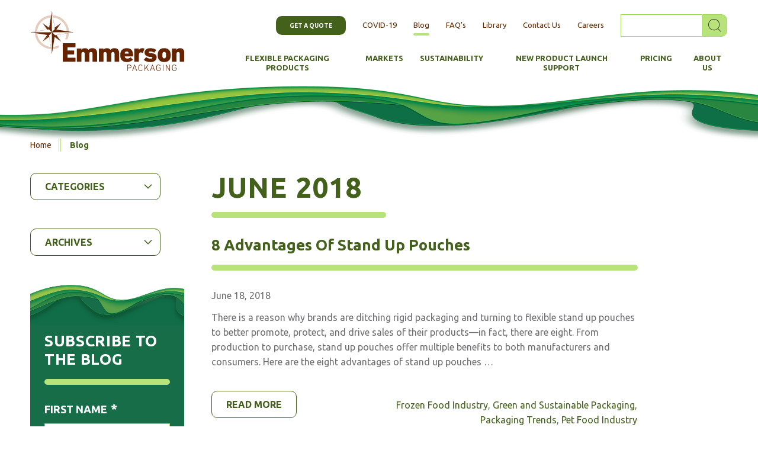

--- FILE ---
content_type: text/html; charset=UTF-8
request_url: https://ep.staging.brighthost.ca/2018/06/
body_size: 13692
content:
<!doctype html>
<html class="no-js" lang="en-CA">
<head>
	<meta charset="utf-8">
	<meta http-equiv="X-UA-Compatible" content="IE=edge,chrome=1">
	<title>June 2018 | Emmerson Packaging</title>
	<meta name="viewport" content="width=device-width, initial-scale=1.0, minimal-ui">
	<link href="https://ep.staging.brighthost.ca/wp-content/themes/emmerson-2021/favicon.png?x19742" rel="shortcut icon" type="image/x-icon">
	<link rel="apple-touch-icon-precomposed" sizes="57x57" href="https://ep.staging.brighthost.ca/wp-content/themes/emmerson-2021/apple-touch-icon-57x57-precomposed.png?x19742">
	<link rel="apple-touch-icon-precomposed" sizes="72x72" href="https://ep.staging.brighthost.ca/wp-content/themes/emmerson-2021/apple-touch-icon-72x72-precomposed.png?x19742">
	<link rel="apple-touch-icon-precomposed" sizes="76x76" href="https://ep.staging.brighthost.ca/wp-content/themes/emmerson-2021/apple-touch-icon-76x76-precomposed.png?x19742">
	<link rel="apple-touch-icon-precomposed" sizes="114x114" href="https://ep.staging.brighthost.ca/wp-content/themes/emmerson-2021/apple-touch-icon-114x114-precomposed.png?x19742">
	<link rel="apple-touch-icon-precomposed" sizes="120x120" href="https://ep.staging.brighthost.ca/wp-content/themes/emmerson-2021/apple-touch-icon-120x120-precomposed.png?x19742">
	<link rel="apple-touch-icon-precomposed" sizes="144x144" href="https://ep.staging.brighthost.ca/wp-content/themes/emmerson-2021/apple-touch-icon-144x144-precomposed.png?x19742">
	<link rel="apple-touch-icon-precomposed" sizes="152x152" href="https://ep.staging.brighthost.ca/wp-content/themes/emmerson-2021/apple-touch-icon-152x152-precomposed.png?x19742">

	<!-- Hotjar Tracking Code for www.emmersonpackaging.com -->
	<script>
		(function(h,o,t,j,a,r){
			h.hj=h.hj||function(){(h.hj.q=h.hj.q||[]).push(arguments)};
			h._hjSettings={hjid:793756,hjsv:6};
			a=o.getElementsByTagName('head')[0];
			r=o.createElement('script');r.async=1;
			r.src=t+h._hjSettings.hjid+j+h._hjSettings.hjsv;
			a.appendChild(r);
		})(window,document,'https://static.hotjar.com/c/hotjar-','.js?sv=');
	</script>

	<!--- Demandbase Code Start ---->
	<script>(function(d,b,a,s,e){ var t = b.createElement(a),fs = b.getElementsByTagName(a)[0]; t.async=1; t.id=e; t.src=s;fs.parentNode.insertBefore(t, fs); })(window,document,'script','https://tag.demandbase.com/36bc0a0a.min.js','demandbase_js_lib');</script>
	<!--- Demandbase Code End ---->

	<link rel='dns-prefetch' href='//fonts.googleapis.com' />
<link rel='dns-prefetch' href='//s.w.org' />
<link rel="stylesheet" href="https://ep.staging.brighthost.ca/wp-content/cache/minify/ccb56.css?x19742" media="all" />


<link rel='stylesheet' id='ubuntu-css'  href='//fonts.googleapis.com/css?family=Ubuntu%3A400%2C400i%2C700&#038;ver=5.6.2' type='text/css' media='all' />
<link rel="stylesheet" href="https://ep.staging.brighthost.ca/wp-content/cache/minify/8bea7.css?x19742" media="all" />

<script src="https://ep.staging.brighthost.ca/wp-content/cache/minify/fc987.js?x19742"></script>



<link rel="EditURI" type="application/rsd+xml" title="RSD" href="https://ep.staging.brighthost.ca/xmlrpc.php?rsd" />
<link rel="wlwmanifest" type="application/wlwmanifest+xml" href="https://ep.staging.brighthost.ca/wp-includes/wlwmanifest.xml" /> 
<meta name="generator" content="WordPress 5.6.2" />
<!-- Stream WordPress user activity plugin v3.2.3 -->
<meta name="description" content="Stand up pouches offer many advantages for your product & brand. Here are the top 8 reasons to choose stand up pouches!" /><meta property="og:title" content="8 Advantages Of Stand Up Pouches" /><meta property="og:site_title" content="Emmerson Packaging" /><meta property="og:description" content="There is a reason why brands are ditching rigid packaging and turning to flexible stand up pouches to better promote, protect, and drive sales of their products—in fact, there are eight. From production to purchase, stand up pouches offer multiple benefits to both manufacturers and consumers. Here are the eight advantages of stand up pouches" /><meta property="og:image" content="https://ep.staging.brighthost.ca/wp-content/themes/emmerson-2021/favicon.ico" /></head>
<body class="archive date">
		<svg xmlns="http://www.w3.org/2000/svg" style="display: none;">
		<symbol id="icon-check" viewBox="0 0 512 512">
			<path d="m202 467l-138-154 51-59 84 101 1 5 0-5 185-287 53 46-226 352z"/>
		</symbol>

		<symbol id="icon-search" viewBox="0 0 512 512">
			<path d="m0 224c0 123 100 224 223 224 56 0 110-21 151-59l120 120c2 2 5 3 7 3 3 0 6-1 8-3 4-4 4-11 0-15 0 0 0 0 0 0l-120-120c84-91 77-233-15-316-91-83-233-76-316 15-37 42-58 95-58 151z m21 0c0-112 91-203 203-203 112 0 203 91 203 203 0 112-91 203-203 203-112 0-203-91-203-203 0 0 0 0 0 0z"/>
		</symbol>

		<symbol id="icon-computer" viewBox="0 0 512 512">
			<path d="m324 395l-150 0 0-23 143 0c0 0 0 0 0 0 5-1 8-4 8-8l0-253c0 0 0 0 0 0 0-5-4-8-8-8l-302 0c0 0-1 0-1 0-4 0-7 4-7 8l0 253c0 0 0 0 0 0 0 4 3 8 8 8l143 0 0 22-150 0c0 0 0 0 0 0-5 0-8 4-8 8 0 5 3 8 8 9l316 0c4 0 8-3 8-8 0-4-4-8-8-8z m-301-39l0-237 286 0 0 237z m481-263l-139 0c-4 0-7 4-7 8l0 310c0 0 0 0 0 0 0 5 3 8 7 8l139 0c0 0 0 0 0 0 5 0 8-4 8-8l0-310c0 0 0 0 0 0 0-5-4-8-8-8z m-8 310l-123 0 0-294 123 0z m-61-55c-6 0-12 4-11 11 0 6 5 11 11 11 7 0 12-5 12-11 0-6-5-11-12-11z m-37-204l75 0c4 0 7-4 7-8 0-4-3-8-7-8l-75 0c-4 0-8 4-8 8 0 4 4 8 8 8z"/>
		</symbol>

		<symbol id="icon-custom" viewBox="0 0 512 512">
			<path d="m451 83l0-83-390 0 0 83-36 121-1 308 464 0 0-305z m-366-59l342 0 0 49-342 0z m378 464l-414 0 0-279 33-111 348 0 33 111z"/>
		</symbol>

		<symbol id="icon-delivery" viewBox="0 0 512 512">
			<path d="m495 145l-365 0c-1 0-1 0-1 0-4 0-7 4-6 8l0 2c-47 1-77 8-96 28-20 20-27 51-27 100l0 53c0 0 0 0 0 0 0 4 3 7 7 7l41 0 0 0c6 15 21 24 36 24 17 1 32-9 38-24l71 0c6 15 20 25 36 24 17 1 32-9 38-24l100 0c6 15 20 25 36 24 15 0 32-8 37-24l52 0c14 0 20-3 20-18l0-163c0-12-5-17-17-17z m-385 187c-1 12-12 22-24 21-1 0-2 0-3 0-13 0-23-11-23-24 0-15 10-25 25-24 0 0 1 0 2 0 13 0 23 11 23 24 0 1 0 2 0 3z m144-1c0 13-12 23-25 22 0 0-1 0-2 0-13-1-23-12-23-25 1-13 12-24 25-23 1 0 2 0 3 0 13 0 23 11 22 24 1 1 1 2 0 2z m174 0c0 13-12 23-25 22 0 0 0 0-1 0-14-1-24-12-24-26 1-14 13-25 26-24 14 0 25 12 25 26 0 1 0 2-1 2z m70-6c0 4 0 4-6 4l-49 0c0-1 0-2 0-2-1-21-19-38-40-37-1 0-2 0-3 0-21 1-37 18-36 39l-95 0c0-1 0-2 0-2-1-21-19-38-40-37-1 0-2 0-3 0-21 1-37 18-36 39l-66 0 0 0c0-1 0-2 0-3-1-21-18-37-38-36-2 0-3 0-4 0-21 1-37 18-36 39l-32 0 0-46c0-45 6-74 23-91 16-16 43-22 86-23l0 84c0 4 3 8 7 8 4 0 7-4 7-8l0-94 173 0 0 147c0 4 3 7 7 7 4 0 7-3 7-7l0-147 171 0c3 0 3 0 3 3l0 163z"/>
		</symbol>

		<symbol id="icon-frozen-food" viewBox="0 0 512 512">
			<path d="m451 83l0-83-390 0 0 83-36 121-1 308 464 0 0-305z m-219-59l48 0 0 98-48 0z m73 0l122 0 0 49-122 0z m-220 0l122 0 0 49-122 0z m378 464l-414 0 0-279 33-111 125 0 0 48 98 0 0-48 125 0 33 111z m-76-219l3-12-25-7 6-24-12-3-7 27-21 12 9-42-12-2-12 53-54 31 0-63 41-40-9-9-32 31 0-20 21-21-9-9-18 18-19-18-9 9 22 21 0 20-32-31-9 9 41 40 0 63-54-31-12-53-12 2 9 42-21-12-7-27-13 3 7 24-25 7 3 12 29-7 20 11-41 10 4 13 53-14 53 31-54 31-52-14-4 13 41 10-20 12-29-8-3 12 25 7-7 24 13 3 7-27 21-12-9 42 12 2 12-53 54-31 0 63-41 40 9 9 32-31 0 20-22 21 9 9 19-18 18 18 9-9-21-21 0-20 32 31 9-9-41-40 0-63 54 31 12 53 12-2-9-42 21 12 7 27 12-3-6-24 25-7-3-12-29 8-20-12 40-10-3-13-53 14-53-31 53-31 53 14 3-13-40-10 20-11z"/>
		</symbol>

		<symbol id="icon-packaging-trial" viewBox="0 0 512 512">
			<path d="m502 0l-76 0c-5 0-10 4-10 10l0 28-112 0 0-28c0-6-4-10-10-10l-75 0c-6 0-10 4-10 10l0 28-113 0 0-28c0-6-4-10-10-10l-76 0c-5 0-10 4-10 10l0 76c0 5 5 10 10 10l28 0 0 0c0 0 0 1 0 1 0 0 0 0 0 0l0 1c0 0 0 1 0 1 0 0 0 0 0 0l0 1c0 0 0 1 0 1 0 0 0 0 0 0l0 1c0 0 0 1 0 1 0 0 0 0 0 0l0 1c0 0 0 1 0 1 0 0 0 0 0 0l0 1c0 0 0 1 0 1 0 0 0 0 0 0l0 1c0 0 0 1 0 1 0 0 0 0 0 0l0 1c0 0 0 1 0 1 0 0 0 0 0 0l0 1c0 0 0 1 0 1 0 0 0 0 0 0l0 1c0 0 0 1 0 1 0 0 0 0 0 0l0 1c0 0 0 1 0 1 0 0 0 0 0 0l0 1c0 0 0 1 0 1 0 0 0 0 0 0l0 1c0 0 0 1 0 1 0 0 0 0 0 0l0 1c0 0 0 1 0 1 0 0 0 0 0 0l0 1c0 0 0 1 0 1 0 0 0 0 0 0l0 1c0 0 0 1 0 1 0 0 0 0 0 0l0 1c0 0 0 1 0 1 0 0 0 0 0 0l0 1c0 0 0 1 0 1 0 0 0 0 0 0l0 1c0 0 0 1 0 1 0 0 0 0 0 0l0 1c0 0 0 1 0 1 0 0 0 0 0 0l0 1c0 0 0 1 0 1 0 0 0 0 0 0l0 1c0 0 0 1 0 1 0 0 0 0 0 0l0 1c0 0 0 1 0 1 0 0 0 0 0 0l0 1c0 0 0 1 0 1 0 0 0 0 0 0l0 1c0 0 0 1 0 1 0 0 0 0 0 0l0 1c0 0 0 1 0 1 0 0 0 0 0 0l0 1c0 0 0 1 0 1 0 0 0 0 0 0l0 1c0 0 0 1 0 1 0 0 0 0 0 0l0 1c0 0 0 1 0 1 0 0 0 0 0 0l0 1c0 0 0 1 0 1 0 0 0 0 0 0l0 1c0 0 0 1 0 1 0 0 0 0 0 0l0 1c0 0 0 1 0 1 0 0 0 0 0 0l0 1c0 0 0 1 0 1 0 0 0 0 0 0l0 1c0 0 0 1 0 1 0 0 0 0 0 0l0 1c0 0 0 1 0 1 0 0 0 0 0 0l0 1c0 0 0 1 0 1 0 0 0 0 0 0l0 1c0 0 0 1 0 1 0 0 0 0 0 0l0 1c0 0 0 1 0 1 0 0 0 0 0 0l0 1c0 0 0 1 0 1 0 0 0 0 0 0l0 1c0 0 0 1 0 1 0 0 0 0 0 0l0 1c0 0 0 1 0 1 0 0 0 0 0 0l0 1c0 0 0 1 0 1 0 0 0 0 0 0l0 1c0 0 0 1 0 1 0 0 0 0 0 0l0 1c0 0 0 1 0 1 0 0 0 0 0 0l0 1c0 0 0 1 0 1 0 0 0 0 0 0l0 1c0 0 0 1 0 1 0 0 0 0 0 0l0 1c0 0 0 1 0 1 0 0 0 0 0 0l0 1c0 1 0 1 0 1 0 0 0 0 0 0l0 1c0 1 0 1 0 1 0 0 0 0 0 0l0 1c0 1 0 1 0 1 0 0 0 0 0 0l0 1c0 1 0 1 0 1 0 0 0 0 0 0l0 1c0 1 0 1 0 1 0 0 0 0 0 0l0 1c0 1 0 1 0 1 0 0 0 0 0 0l0 1c0 1 0 1 0 1 0 0 0 0 0 0l0 1c0 1 0 1 0 1 0 0 0 0 0 0l0 1c0 1 0 1 0 1 0 0 0 0 0 0l0 1-28 0c-5 0-10 4-10 10l0 76c0 5 5 10 10 10l28 0 0 0c0 0 0 0 0 1 0 0 0 0 0 0l0 1c0 0 0 0 0 1 0 0 0 0 0 0l0 1c0 0 0 0 0 1 0 0 0 0 0 0l0 1c0 0 0 0 0 1 0 0 0 0 0 0l0 1c0 0 0 0 0 1 0 0 0 0 0 0l0 1c0 0 0 0 0 1 0 0 0 0 0 0l0 1c0 0 0 0 0 1 0 0 0 0 0 0l0 1c0 0 0 0 0 1 0 0 0 0 0 0l0 1c0 0 0 0 0 1 0 0 0 0 0 0l0 1c0 0 0 0 0 1 0 0 0 0 0 0l0 1c0 0 0 0 0 1 0 0 0 0 0 0l0 1c0 0 0 0 0 1 0 0 0 0 0 0l0 1c0 0 0 0 0 1 0 0 0 0 0 0l0 1c0 0 0 0 0 1 0 0 0 0 0 0l0 1c0 0 0 0 0 1 0 0 0 0 0 0l0 1c0 0 0 0 0 1 0 0 0 0 0 0l0 1c0 0 0 0 0 1 0 0 0 0 0 0l0 1c0 0 0 0 0 1 0 0 0 0 0 0l0 1c0 0 0 0 0 1 0 0 0 0 0 0l0 1c0 0 0 0 0 1 0 0 0 0 0 0l0 1c0 0 0 0 0 1 0 0 0 0 0 0l0 1c0 0 0 0 0 1 0 0 0 0 0 0l0 1c0 0 0 0 0 1 0 0 0 0 0 0l0 1c0 0 0 0 0 1 0 0 0 0 0 0l0 1c0 0 0 0 0 1 0 0 0 0 0 0l0 1c0 0 0 0 0 1 0 0 0 0 0 0l0 1c0 0 0 0 0 1 0 0 0 0 0 0l0 1c0 0 0 0 0 1 0 0 0 0 0 0l0 1c0 0 0 0 0 1 0 0 0 0 0 0l0 1c0 0 0 0 0 1 0 0 0 0 0 0l0 1c0 0 0 0 0 1 0 0 0 0 0 0l0 1c0 0 0 0 0 1 0 0 0 0 0 0l0 1c0 0 0 0 0 1 0 0 0 0 0 0l0 1c0 0 0 0 0 1 0 0 0 0 0 0l0 1c0 0 0 1 0 1 0 0 0 0 0 0l0 1c0 0 0 0 0 1 0 0 0 0 0 0l0 1c0 0 0 0 0 1 0 0 0 0 0 0l0 1c0 0 0 0 0 1 0 0 0 0 0 0l0 1c0 0 0 0 0 1 0 0 0 0 0 0l0 1c0 0 0 0 0 1 0 0 0 0 0 0l0 1c0 0 0 0 0 1 0 0 0 0 0 0l0 1c0 0 0 0 0 1 0 0 0 0 0 0l0 1c0 0 0 0 0 1 0 0 0 0 0 0l0 1c0 0 0 0 0 1 0 0 0 0 0 0l0 1c0 0 0 0 0 1 0 0 0 0 0 0l0 1c0 0 0 0 0 1 0 0 0 0 0 0l0 1c0 0 0 0 0 1 0 0 0 0 0 0l0 1c0 0 0 0 0 1 0 0 0 0 0 0l0 1c0 0 0 0 0 1 0 0 0 0 0 0l0 1c0 0 0 0 0 1 0 0 0 0 0 0l0 1c0 0 0 0 0 1 0 0 0 0 0 0l0 1c0 0 0 1 0 1 0 0 0 0 0 0l0 1c0 0 0 1 0 1 0 0 0 0 0 0l0 1c0 0 0 1 0 1 0 0 0 0 0 0l0 1c0 0 0 1 0 1 0 0 0 0 0 0l0 1c0 0 0 1 0 1 0 0 0 0 0 0l0 1-28 0c-5 0-10 4-10 10l0 75c0 6 5 10 10 10l76 0c5 0 10-4 10-10l0-28 112 0 0 29c0 6 4 10 10 10l75 0c6 0 10-4 10-10l0-28 113 0 0 28c0 5 4 10 10 10l75 0c6 0 10-5 10-10l0-76c0-5-4-10-10-10l-28 0 0 0c0 0 0 0 0-1 0 0 0 0 0 0l0-1c0 0 0 0 0-1 0 0 0 0 0 0l0-1c0 0 0 0 0-1 0 0 0 0 0 0l0-1c0 0 0 0 0-1 0 0 0 0 0 0l0-1c0 0 0 0 0-1 0 0 0 0 0 0l0-1c0 0 0 0 0-1 0 0 0 0 0 0l0-1c0 0 0 0 0-1 0 0 0 0 0 0l0-1c0 0 0 0 0-1 0 0 0 0 0 0l0-1c0 0 0 0 0-1 0 0 0 0 0 0l0-1c0 0 0 0 0-1 0 0 0 0 0 0l0-1c0 0 0 0 0-1 0 0 0 0 0 0l0-1c0 0 0 0 0-1 0 0 0 0 0 0l0-1c0 0 0 0 0-1 0 0 0 0 0 0l0-1c0 0 0 0 0-1 0 0 0 0 0 0l0-1c0 0 0 0 0-1 0 0 0 0 0 0l0-1c0 0 0 0 0-1 0 0 0 0 0 0l0-1c0 0 0 0 0-1 0 0 0 0 0 0l0-1c0 0 0 0 0-1 0 0 0 0 0 0l0-1c0 0 0 0 0-1 0 0 0 0 0 0l0-1c0 0 0 0 0-1 0 0 0 0 0 0l0-1c0 0 0 0 0-1 0 0 0 0 0 0l0-1c0 0 0 0 0-1 0 0 0 0 0 0l0-1c0 0 0 0 0-1 0 0 0 0 0 0l0-1c0 0 0 0 0-1 0 0 0 0 0 0l0-1c0 0 0-1 0-1 0 0 0 0 0 0l0-1c0 0 0-1 0-1 0 0 0 0 0 0l0-1c0 0 0-1 0-1 0 0 0 0 0 0l0-1c0 0 0-1 0-1 0 0 0 0 0 0l0-1c0 0 0 0 0-1 0 0 0 0 0 0l0-1c0 0 0 0 0-1 0 0 0 0 0 0l0-1c0 0 0 0 0-1 0 0 0 0 0 0l0-1c0 0 0 0 0-1 0 0 0 0 0 0l0-1c0 0 0 0 0-1 0 0 0 0 0 0l0-1c0 0 0 0 0-1 0 0 0 0 0 0l0-1c0 0 0 0 0-1 0 0 0 0 0 0l0-1c0 0 0-1 0-1 0 0 0 0 0 0l0-1c0 0 0-1 0-1 0 0 0 0 0 0l0-1c0 0 0-1 0-1 0 0 0 0 0 0l0-1c0 0 0-1 0-1 0 0 0 0 0 0l0-1c0 0 0-1 0-1 0 0 0 0 0 0l0-1c0 0 0 0 0-1 0 0 0 0 0 0l0-1c0 0 0 0 0-1 0 0 0 0 0 0l0-1c0 0 0 0 0-1 0 0 0 0 0 0l0-1c0 0 0 0 0-1 0 0 0 0 0 0l0-1c0 0 0-1 0-1 0 0 0 0 0 0l0-1c0 0 0 0 0-1 0 0 0 0 0 0l0-1c0 0 0 0 0-1 0 0 0 0 0 0l0-1c0 0 0 0 0-1 0 0 0 0 0 0l0-1c0 0 0 0 0-1 0 0 0 0 0 0l0-1c0 0 0 0 0-1 0 0 0 0 0 0l0-1c0 0 0 0 0-1 0 0 0 0 0 0l0-1c0 0 0-1 0-1 0 0 0 0 0 0l0-1c0 0 0 0 0-1 0 0 0 0 0 0l0-1c0 0 0 0 0-1 0 0 0 0 0 0l0-1c0 0 0 0 0-1 0 0 0 0 0 0l0-1c0 0 0-1 0-1 0 0 0 0 0 0l0-1 28 0c6 0 10-4 10-10l0-75c0-6-4-10-10-10l-28 0 0-1c0 0 0 0 0 0 0 0 0 0 0-1l0-1c0 0 0 0 0 0 0 0 0 0 0-1l0 0c0-1 0-1 0-1 0 0 0 0 0 0l0-1c0-1 0-1 0-1 0 0 0 0 0 0l0-1c0-1 0-1 0-1 0 0 0 0 0 0l0-1c0 0 0-1 0-1 0 0 0 0 0 0l0-1c0 0 0-1 0-1 0 0 0 0 0 0l0-1c0 0 0-1 0-1 0 0 0 0 0 0l0-1c0-5-4-10-10-9-5 0-10 4-10 9l0 1c0 0 0 0 0 0 0 0 0 1 0 1l0 1c0 0 0 0 0 0 0 0 0 1 0 1l0 1c0 0 0 0 0 0 0 0 0 1 0 1l0 1c0 0 0 0 0 0 0 0 0 0 0 1l0 1c0 0 0 0 0 0 0 0 0 0 0 1l0 1c0 0 0 0 0 0 0 0 0 0 0 1l0 0c0 1 0 1 0 1 0 0 0 0 0 0l0 1c0 1 0 1 0 1 0 0 0 0 0 0l0 1-28 0c-5 0-10 4-10 10l0 75c0 6 5 10 10 10l28 0 0 1c0 0 0 0 0 0 0 1 0 1 0 1l0 1c0 0 0 0 0 0 0 1 0 1 0 1l0 1c0 0 0 0 0 0 0 1 0 1 0 1l0 1c0 0 0 0 0 0 0 1 0 1 0 1l0 1c0 0 0 0 0 0 0 1 0 1 0 1l0 1c0 0 0 0 0 0 0 1 0 1 0 1l0 1c0 0 0 0 0 0 0 1 0 1 0 1l0 1c0 0 0 0 0 0 0 1 0 1 0 1l0 1c0 0 0 0 0 0 0 1 0 1 0 1l0 1c0 0 0 0 0 0 0 1 0 1 0 1l0 1c0 0 0 0 0 0 0 1 0 1 0 1l0 1c0 0 0 0 0 0 0 1 0 1 0 1l0 1c0 0 0 0 0 0 0 1 0 1 0 1l0 1c0 0 0 0 0 0 0 1 0 1 0 1l0 1c0 0 0 0 0 0 0 1 0 1 0 1l0 1c0 0 0 0 0 0 0 1 0 1 0 1l0 1c0 0 0 0 0 0 0 1 0 1 0 1l0 1c0 0 0 0 0 0 0 1 0 1 0 1l0 1c0 0 0 0 0 0 0 1 0 1 0 1l0 1c0 0 0 0 0 0 0 1 0 1 0 1l0 1c0 0 0 0 0 0 0 1 0 1 0 1l0 1c0 0 0 0 0 0 0 1 0 1 0 1l0 1c0 0 0 0 0 0 0 1 0 1 0 1l0 1c0 0 0 0 0 0 0 1 0 1 0 1l0 1c0 0 0 0 0 0 0 1 0 1 0 1l0 1c0 0 0 0 0 0 0 1 0 1 0 1l0 1c0 0 0 0 0 0 0 1 0 1 0 1l0 1c0 0 0 0 0 0 0 1 0 1 0 1l0 1c0 0 0 0 0 0 0 1 0 1 0 1l0 1c0 0 0 0 0 0 0 1 0 1 0 1l0 1c0 0 0 0 0 0 0 1 0 1 0 1l0 1c0 0 0 0 0 0 0 1 0 1 0 1l0 1c0 0 0 0 0 0 0 1 0 1 0 1l0 1c0 0 0 0 0 0 0 1 0 1 0 1l0 1c0 0 0 0 0 0 0 1 0 1 0 1l0 1c0 0 0 0 0 0 0 1 0 1 0 1l0 1c0 0 0 0 0 0 0 1 0 1 0 1l0 1c0 0 0 0 0 0 0 1 0 1 0 1l0 1c0 0 0 0 0 0 0 1 0 1 0 1l0 1c0 0 0 0 0 0 0 1 0 1 0 1l0 1c0 0 0 0 0 0 0 1 0 1 0 1l0 1c0 0 0 0 0 0 0 1 0 1 0 1l0 1c0 0 0 0 0 0 0 1 0 1 0 1l0 1c0 0 0 0 0 0 0 1 0 1 0 1l0 1c0 0 0 0 0 0 0 1 0 1 0 1l0 1c0 0 0 0 0 0 0 1 0 1 0 1l0 1c0 0 0 0 0 0 0 1 0 1 0 1l0 1c0 0 0 0 0 0 0 1 0 1 0 1l0 1c0 0 0 0 0 0 0 1 0 1 0 1l0 1c0 0 0 0 0 0 0 1 0 1 0 1l0 1c0 0 0 0 0 0 0 1 0 1 0 1l0 1c0 0 0 0 0 0 0 1 0 1 0 1l0 1c0 0 0 0 0 1 0 0 0 0 0 0l0 1c0 0 0 0 0 0 0 1 0 1 0 1l0 1c0 0 0 0 0 0 0 1 0 1 0 1l0 1c0 0 0 0 0 0 0 1 0 1 0 1l0 0-27 0c-6 0-10 5-10 10 0 0 0 0 0 0l0 28-113 0 0-28c0-5-4-10-10-10l-75 0c-6 0-10 5-10 10l0 28-112 0 0-28c0-5-5-10-10-10l-28 0 0 0c0 0 0 0 0-1 0 0 0 0 0 0l0-1c0 0 0 0 0-1 0 0 0 0 0 0l0-1c0 0 0 0 0-1 0 0 0 0 0 0l0-1c0 0 0 0 0-1 0 0 0 0 0 0l0-1c0 0 0 0 0-1 0 0 0 0 0 0l0-1c0 0 0 0 0-1 0 0 0 0 0 0l0-1c0 0 0 0 0-1 0 0 0 0 0 0l0-1c0 0 0 0 0-1 0 0 0 0 0 0l0-1c0 0 0 0 0-1 0 0 0 0 0 0l0-1c0 0 0 0 0-1 0 0 0 0 0 0l0-1c0 0 0 0 0-1 0 0 0 0 0 0l0-1c0 0 0 0 0-1 0 0 0 0 0 0l0-1c0 0 0 0 0-1 0 0 0 0 0 0l0-1c0 0 0 0 0-1 0 0 0 0 0 0l0-1c0 0 0 0 0-1 0 0 0 0 0 0l0-1c0 0 0 0 0-1 0 0 0 0 0 0l0-1c0 0 0 0 0-1 0 0 0 0 0 0l0-1c0 0 0 0 0-1 0 0 0 0 0 0l0-1c0 0 0 0 0-1 0 0 0 0 0 0l0-1c0 0 0 0 0-1 0 0 0 0 0 0l0-1c0 0 0 0 0-1 0 0 0 0 0 0l0-1c0 0 0 0 0-1 0 0 0 0 0 0l0-1c0 0 0 0 0-1 0 0 0 0 0 0l0-1c0 0 0 0 0-1 0 0 0 0 0 0l0-1c0 0 0 0 0-1 0 0 0 0 0 0l0-1c0 0 0 0 0-1 0 0 0 0 0 0l0-1c0 0 0 0 0-1 0 0 0 0 0 0l0-1c0 0 0 0 0-1 0 0 0 0 0 0l0-1c0 0 0 0 0-1 0 0 0 0 0 0l0-1c0 0 0 0 0-1 0 0 0 0 0 0l0-1c0 0 0 0 0-1 0 0 0 0 0 0l0-1c0 0 0 0 0-1 0 0 0 0 0 0l0-1c0 0 0 0 0-1 0 0 0 0 0 0l0-1c0 0 0 0 0-1 0 0 0 0 0 0l0-1c0 0 0 0 0-1 0 0 0 0 0 0l0-1c0 0 0 0 0-1 0 0 0 0 0 0l0-1c0 0 0 0 0-1 0 0 0 0 0 0l0-1c0 0 0 0 0-1 0 0 0 0 0 0l0-1c0 0 0-1 0-1 0 0 0 0 0 0l0-1c0 0 0-1 0-1 0 0 0 0 0 0l0-1c0 0 0 0 0-1 0 0 0 0 0 0l0-1c0 0 0 0 0-1 0 0 0 0 0 0l0-1c0 0 0 0 0-1 0 0 0 0 0 0l0-1c0 0 0 0 0-1 0 0 0 0 0 0l0-1c0 0 0-1 0-1 0 0 0 0 0 0l0-1c0 0 0 0 0-1 0 0 0 0 0 0l0-1c0 0 0 0 0-1 0 0 0 0 0 0l0-1c0 0 0 0 0-1 0 0 0 0 0 0l0-1c0 0 0 0 0-1 0 0 0 0 0 0l0-1c0 0 0 0 0-1 0 0 0 0 0 0l0-1c0 0 0 0 0-1 0 0 0 0 0 0l0-1c0 0 0-1 0-1 0 0 0 0 0 0l0-1c0 0 0 0 0-1 0 0 0 0 0 0l0-1c0 0 0 0 0-1 0 0 0 0 0 0l0-1c0 0 0 0 0-1 0 0 0 0 0 0l0-1c0 0 0-1 0-1 0 0 0 0 0 0l0-1 28 0c5 0 10-4 10-10l0-75c0-6-5-10-10-10l-28 0 0-1c0 0 0 0 0 0 0-1 0-1 0-1l0-1c0 0 0 0 0 0 0-1 0-1 0-1l0-1c0 0 0 0 0 0 0-1 0-1 0-1l0-1c0 0 0 0 0 0 0-1 0-1 0-1l0-1c0 0 0 0 0 0 0-1 0-1 0-1l0-1c0 0 0 0 0 0 0-1 0-1 0-1l0-1c0 0 0 0 0 0 0-1 0-1 0-1l0-1c0 0 0 0 0 0 0-1 0-1 0-1l0-1c0 0 0 0 0 0 0-1 0-1 0-1l0-1c0 0 0 0 0 0 0-1 0-1 0-1l0-1c0 0 0 0 0 0 0-1 0-1 0-1l0-1c0 0 0 0 0 0 0-1 0-1 0-1l0-1c0 0 0 0 0 0 0-1 0-1 0-1l0-1c0 0 0 0 0 0 0-1 0-1 0-1l0-1c0 0 0 0 0 0 0-1 0-1 0-1l0-1c0 0 0 0 0 0 0-1 0-1 0-1l0-1c0 0 0 0 0 0 0-1 0-1 0-1l0-1c0 0 0 0 0 0 0-1 0-1 0-1l0-1c0 0 0 0 0 0 0-1 0-1 0-1l0-1c0 0 0 0 0 0 0-1 0-1 0-1l0-1c0 0 0 0 0 0 0-1 0-1 0-1l0-1c0 0 0 0 0 0 0-1 0-1 0-1l0-1c0 0 0 0 0 0 0-1 0-1 0-1l0-1c0 0 0 0 0 0 0-1 0-1 0-1l0-1c0 0 0 0 0 0 0-1 0-1 0-1l0-1c0 0 0 0 0 0 0-1 0-1 0-1l0-1c0 0 0 0 0 0 0-1 0-1 0-1l0-1c0 0 0 0 0 0 0-1 0-1 0-1l0-1c0 0 0 0 0 0 0-1 0-1 0-1l0-1c0 0 0 0 0-1 0 0 0 0 0 0l0-1c0 0 0 0 0 0 0-1 0-1 0-1l0-1c0 0 0 0 0 0 0-1 0-1 0-1l0-1c0 0 0 0 0 0 0-1 0-1 0-1l0-1c0 0 0 0 0 0 0-1 0-1 0-1l0-1c0 0 0 0 0 0 0-1 0-1 0-1l0-1c0 0 0 0 0 0 0-1 0-1 0-1l0-1c0 0 0 0 0 0 0-1 0-1 0-1l0-1c0 0 0 0 0 0 0-1 0-1 0-1l0-1c0 0 0 0 0 0 0-1 0-1 0-1l0-1c0 0 0 0 0 0 0-1 0-1 0-1l0-1c0 0 0 0 0 0 0-1 0-1 0-1l0-1c0 0 0 0 0 0 0-1 0-1 0-1l0-1c0 0 0 0 0-1 0 0 0 0 0 0l0-1c0 0 0 0 0-1 0 0 0 0 0 0l0-1c0 0 0 0 0-1 0 0 0 0 0 0l0-1c0 0 0 0 0-1 0 0 0 0 0 0l0-1c0 0 0 0 0-1 0 0 0 0 0 0l0-1c0 0 0 0 0 0 0-1 0-1 0-1l0-1c0 0 0 0 0 0 0-1 0-1 0-1l0-1c0 0 0 0 0 0 0-1 0-1 0-1l0-1c0 0 0 0 0 0 0-1 0-1 0-1l0-1c0 0 0 0 0 0 0-1 0-1 0-1l0-1c0 0 0 0 0 0 0-1 0-1 0-1l0-1c0 0 0 0 0 0 0-1 0-1 0-1l0-1c0 0 0 0 0 0 0-1 0-1 0-1l0-1c0 0 0 0 0 0 0-1 0-1 0-1l0-1 28 0c5 0 10-4 10-9l0-29 112 0 0 28c0 5 4 10 10 10 0 0 0 0 0 0l75 0c6 0 10-5 10-10l0-28 113 0 0 28c0 5 4 10 10 10l27 0 0 0c0 0 0 0 0 0 0 1 0 1 0 1l0 1c0 0 0 0 0 0 0 0 0 1 0 1l0 1c0 0 0 0 0 0 0 0 0 1 0 1l0 1c0 0 0 0 0 0 0 0 0 1 0 1l0 1c0 0 0 0 0 0 0 0 0 0 0 1l0 1c0 0 0 0 0 0 0 0 0 0 0 1l0 0c0 1 0 1 0 1 0 0 0 0 0 0l0 1c0 1 0 1 0 1 0 0 0 0 0 0l0 1c0 1 0 1 0 1 0 0 0 0 0 0l0 1c0 5 5 10 10 10 6 0 10-4 10-10 1 0 1 0 0 0l0-1c0 0 0 0 0 0 0 0 0 0 0-1l0-1c0 0 0 0 0 0 0 0 0 0 0-1l0-1c0 0 0 0 0 0 0 0 0 0 0-1l0 0c0-1 0-1 0-1 0 0 0 0 0 0l0-1c0-1 0-1 0-1 0 0 0 0 0 0l0-1c0-1 0-1 0-1 0 0 0 0 0 0l0-1c0 0 0-1 0-1 0 0 0 0 0 0l0-1c0 0 0-1 0-1 0 0 0 0 0 0l0-1c0 0 0 0 0-1 0 0 0 0 0 0l0 0 28 0c6 0 11-4 11-10 0 0 0 0 0 0l0-76c0-6-5-10-10-10z m-66 284l0-56 56 0 0 56z m0 152l56 0 0 56-56 0z m-208 0l56 0 0 56-56 0z m-152 0l0 56-56 0 0-56z m0-208l0 56-56 0 0-56z m0-152l-56 0 0-56 56 0z m208 0l-56 0 0-56 56 0z m208 0l-56 0 0-56 56 0z m-237 253c6 0 10-4 10-10l0-54 54 0c6 0 10-4 10-10 0-5-5-10-10-10l-54 0 0-53c0-6-4-10-10-10-5 0-10 4-10 10l0 53-53 0c-6 0-10 5-10 11 0 5 4 9 10 9l53 0 0 54c0 6 5 10 10 10z m218-182c-1-1-1-1-2-2 0 0-1 0-1-1-1 0-1 0-2-1-1 0-1 0-2 0-1-1-2-1-4 0 0 0-1 0-2 0-2 1-4 3-5 6 0 0 0 1-1 2 0 1 0 2 0 3 1 1 1 2 1 2 0 2 1 3 2 4 1 0 1 0 2 1 0 0 1 1 1 1 1 0 2 0 2 0 1 0 2 1 2 1 1 0 2-1 2-1 1 0 1 0 2 0 1 0 1-1 2-1 1-1 2-2 3-3 0 0 0-1 0-2 1 0 1-1 1-2 0-1 0-3-1-5 0-1 0-1 0-2z"/>
		</symbol>

		<symbol id="icon-pet-food" viewBox="0 0 512 512">
			<path d="m452 0l-392 0-57 512 506 0z m-370 25l348 0 51 462-450 0z m80 112l188 0c24 0 43-19 43-43 0-24-19-44-43-44l-188 0c-24 0-43 20-43 44 0 24 19 43 43 43z m0-62l188 0c10 0 18 8 18 19 0 10-8 18-18 18l-188 0c-10 0-18-8-18-18 0-11 8-19 18-19z m148 243c-20-32-62-41-94-21-8 5-15 12-20 21l-30 47c-5 7-8 17-7 26 1 9 4 18 10 25 12 14 33 19 50 11l1 0c21-9 45-9 67 0 5 3 11 4 17 4 3 0 7-1 10-1 9-2 17-7 23-14 12-15 14-35 3-51z m14 87c-7 9-20 12-30 7-26-11-56-11-81 0l-1 0c-13 6-29 0-35-14-3-8-2-17 3-25l30-47c15-24 47-31 71-15 6 4 11 9 15 15l31 47c6 10 5 23-3 32z m-150-88c9-3 16-11 19-20 7-20-2-41-20-52-8-4-18-5-28-2-18 7-26 29-18 50 5 15 20 26 36 27 4 0 7-1 11-3z m-32-30c-4-12 0-25 9-28 2-1 4-1 6-1 3 0 6 0 9 2 5 3 9 8 11 14 3 5 3 12 1 18-2 4-5 8-10 10-10 4-21-3-26-15z m50-53c0 26 18 47 41 47 22 0 40-21 40-47 0-26-18-47-40-47-23 0-41 21-41 47z m65 0c0 17-11 30-24 30-14 0-25-13-25-30 0-17 11-30 25-30l0 0c13 0 24 13 24 30z m73-23c-10-3-21-2-30 4-9 6-16 14-19 25-8 22 2 45 22 52 3 1 7 2 11 2 18-1 33-13 38-31 4-10 3-21 0-31-4-10-12-17-22-21z m7 47c-5 14-18 22-29 19-11-4-16-18-12-32 3-7 7-12 13-16 5-3 10-4 16-2 5 2 9 6 11 11 3 7 3 14 1 20z m52 29c-15-12-39-7-52 11-13 17-11 41 5 53 5 4 12 6 19 6 13 0 25-7 33-17 13-18 11-42-5-53z m-8 43l0 0c-8 10-21 14-29 7-9-6-9-19-1-30 4-6 11-10 19-10 3 0 7 1 10 3 8 6 8 19 1 30z"/>
		</symbol>

		<symbol id="icon-planning" viewBox="0 0 512 512">
			<path d="m419 173c-4-13-8-25-13-37l0 0c-10-21-25-40-43-55-18-13-40-23-62-29-84-19-178 27-205 111-19 59-13 109 61 113l29 3 2 0 157 10c56 3 86-22 80-78-1-13-3-25-6-38z m-72 96l-134-9c26-40 8-108-43-117-6-1-10 3-12 9-1 5 3 11 9 12 41 6 50 72 18 93l-27-2c-57-2-56-39-41-87 23-73 106-113 180-95 19 4 37 12 53 25 5 4 10 9 14 14-15-1-31 4-44 12-12 9-28 2-34-10-1-6-7-7-13-6-6 1-7 7-6 13 6 14 18 23 33 27-15 31-4 68 25 85 5 3 11 2 14-3 3-5 2-11-3-14-45-28-19-99 46-80l5 9c5 10 9 21 11 32 3 12 5 24 6 36 5 44-14 59-57 56z m124-73c-11-85-55-157-143-185-55-18-115-14-167 12-80 38-116 106-122 190-2 21-2 43 0 65 1 33-3 45 38 45l15 0 0 179c0 0 0 0 0 0 0 6 4 10 10 10l361 0c0 0 1 0 1 0 5 0 10-5 10-10l0-67c-2-50-2-98 0-147 2-31 1-61-3-92z m-17 92c-3 49-1 99-1 147l0 56-341 0 0-76 49 0c6 0 10-5 10-11 0-5-4-10-10-10l-49 0 0-80c0 0 0 0 0 0 0-6-4-10-10-10l-25 0c-22 0-18 2-18-22l0-1c-1-22-1-44 0-65 6-78 39-140 111-174 47-22 101-27 152-12 79 25 118 91 128 169l0 0c4 30 5 59 4 89z"/>
		</symbol>

		<symbol id="icon-snacks" viewBox="0 0 512 512">
			<path d="m451 83l0-83-390 0 0 83-36 121-1 308 464 0 0-305z m-366-59l342 0 0 49-342 0z m378 464l-414 0 0-279 33-111 348 0 33 111z m-183-317l-9 0c-7-8-16-13-27-13-74 1-134 61-134 135 0 10 4 20 12 27l0 9c0 50 23 97 63 127 6 5 14 7 22 7 20 0 37-16 37-36l0-75 1 0c4 1 7 2 11 2 0 0 0 0 0 0 27 0 49-22 49-49 0-4-1-7-1-11l-1-1 75 0 0 0c8 0 16-3 22-8 16-12 19-35 7-51-30-40-77-64-127-63z m-61 256c0 6-5 12-12 12-2 0-5-1-7-3-34-25-54-64-54-106l73 16z m37-98c-2 0-4 0-5 0l-107-24c-6-2-10-7-10-12 0-61 49-110 110-110 5 0 10 4 12 9l24 107c0 2 0 4 0 6 0 13-11 24-24 24z m122-61l-80 0-17-73c42 0 81 20 107 54 1 2 2 4 2 7 0 7-5 12-12 12z"/>
		</symbol>

		<symbol id="icon-solutions-maze" viewBox="0 0 512 512">
			<path d="m305 2c-6-1-11 3-12 9-2 6 2 11 8 12 25 5 49 14 71 26 113 64 152 208 88 320-64 113-207 153-320 89-34-19-63-47-83-80l-3-5 39-21 3 4c13 21 31 39 51 53 5 4 11 3 15-2 3-5 2-11-3-15-7-5-14-10-20-16-67-65-69-172-5-239 65-67 172-70 239-5l4 4-40 36c-4 4-5 10-1 15 7 8 13 18 17 29 21 54-6 114-59 135-54 21-115-6-135-60l-2-4 56-24c4-1 7-5 7-9 0-20 16-37 36-37 20 0 36 17 36 37 0 20-16 36-36 36-6 0-10 5-10 10 0 6 4 11 10 11 28 0 52-20 57-47 5-32-16-61-47-67-31-5-61 15-67 47l0 3-47 19 0-7c0-2 0-4 0-5 0-58 46-104 104-105 6 0 11-4 11-10 0-6-5-11-11-11-10 0-19 1-28 4-68 15-110 83-94 150l0 0c0 1 0 1 0 2l0 0 0 0c7 27 22 51 44 68 22 18 50 27 78 27 35 0 68-14 92-40l3-3 35 26-4 4c-32 36-78 57-126 57-6 0-10 4-10 10 0 6 4 11 10 11 30 0 60-7 87-21 26-14 48-33 66-56l0 0 0-1c0 0 0 0 1 0 0 0 0-1 0-1l0 0 1-1c50-70 46-167-10-233l0 0 0 0c-1-1-1-1-1-2 0 0-1 0-1 0l0 0 0-1c-63-71-169-85-249-32l-4 2-27-35 4-3c27-18 57-31 88-37 6-1 9-6 8-12-1-6-6-10-12-9-40 8-77 25-109 50l0 1-1 0c-29 24-54 54-71 88-17 35-26 74-26 113 0 141 115 256 256 256 122 0 228-87 251-207 27-139-63-273-202-301z m86 150l3 4c38 55 41 126 8 184l-3 5-36-27 3-3c22-41 20-91-5-130l-3-4z m-350 197c-13-30-20-62-20-95 0-67 28-130 77-174l4-4 28 36-4 3c-59 55-76 141-44 214l2 5-40 20z"/>
		</symbol>

		<symbol id="icon-sustainability" viewBox="0 0 512 512">
			<path d="m259 2c-141-1-255 112-256 253-1 140 112 255 253 255 0 0 1 1 1 1 141 0 255-114 255-255 0-140-113-254-253-254z m-238 253c1-129 106-233 235-232 102-1 191 65 221 162l-54 54-25-57c-1-4-5-7-9-7l-34-2-16-15c-2-2-5-3-8-3l-34 3 0 0 0-7c4-2 13-3 15-9l33-65c1-2 2-3 2-5 0-5-3-10-8-10l-56-18c-2-2-5-2-7 0l-56 28-9-16c-3-5-10-7-15-5l-45 24c-1 0-1 1-2 1-5 3-6 9-3 14l20 32-98 92c-4 4-4 9-2 13l20 35-18 53c-1 3 0 7 1 10 15 21 27 43 35 67 6 16 10 34 12 52-60-44-95-114-95-189z m389 3l-12 88-2 2-42 48-18-116c-1-5-6-9-11-9l-43-1-15-34c10-18 24-37 27-57l34-4 17 15c3 1 4 3 7 3l29 3z m-320 60l15-50 11-4 80 54c-18 40-39 80-59 119-3-18-7-35-12-51-8-25-20-48-35-68z m166 171c-38 1-75-8-108-25l67-136c3-7 9-16 0-22l-92-64c-4-2-9-2-13 0l-8 5-13-23 98-93c3-3 4-8 1-12l-18-30 26-14 9 17c3 5 10 6 15 3l60-30 41 10-26 51-12 5c-4 2-7 6-7 11-3 39-3 40-19 66-3 6-7 13-12 22-1 4-1 8 0 11l20 44c1 4 5 6 9 6l41 1 19 130c1 2 2 5 4 6 5 4 12 3 16-2l57-63c3-3 5-7 6-11l14-90 54-56c3 17 4 33 6 50 0 0 0 0 0 0-1 130-106 234-235 233z"/>
		</symbol>

		<symbol id="icon-timeline" viewBox="0 0 512 512">
			<path d="m212 21l83 0c6 0 10-5 10-10 0-6-4-11-10-11l-83 0c-5 0-9 5-10 10 0 6 5 11 10 11z m141 287l-58-25c1-3 1-5 1-7-1-22-19-40-41-39 0 0 0 0 0 0-22 0-40 18-40 40 1 12 6 23 15 31l-41 94c-6 12 13 21 19 8l41-93c14 2 28-4 37-15l58 24c13 5 22-14 9-18z m-98-12c-10 0-19-9-19-19 0-11 9-20 19-20 11 1 19 9 19 20 0 10-8 19-19 19z m176-176l34-34c1 0 1-1 1-1 4-4 4-11-1-15-4-4-11-3-14 1l-34 34c-44-40-102-63-162-64-60 0-117 23-161 64l-37-34c-10-10-25 6-15 15l37 34c-79 89-79 223 0 312 86 97 235 106 332 20 98-86 107-235 20-332z m-176 373c-118 0-214-96-214-215 0-118 96-214 214-214 119 0 215 96 215 214 0 119-96 215-215 215z"/>
		</symbol>

		<symbol id="icon-towel-tissue" viewBox="0 0 512 512">
			<path d="m157 0l0 0c-70 4-124 33-128 71l-1 0 0 368c0 1 0 2 1 3 3 38 68 70 141 70 54 0 103-17 126-41l188 0 0-471z m129 439l0 0 0 0c0 3 0 5-2 7-3 4-7 9-11 12-7 5-14 9-22 13-26 11-53 16-81 16-71 0-116-31-116-48l0 0 0-320c23 18 60 30 103 32 5 0 9 0 13 0 4 0 9 0 13 0 43-2 80-14 103-32z m-1-355c-3 5-6 9-10 12-17 15-50 28-92 30-4 0-9 0-13 0-4 0-8 0-13 0-42-2-75-15-92-30-4-3-7-7-9-12-2-3-2-6-2-8 0-2 0-3 0-5 5-21 46-43 103-45 5-1 9-1 13-1 4 0 9 0 13 1 57 2 98 24 103 45 0 2 0 3 0 5 0 2 0 5-1 8z m173 362l-147 0c0-2 0-3 0-4 1-1 1-2 1-3l0-368-1 0c-2-18-14-33-34-46l181 0z m-275-399c-5-1-9-1-13-1-4 0-8 0-13 1-22 2-44 9-48 24 0 2-1 3-1 5 0 2 1 5 2 8 3 5 8 10 14 12 10 5 22 8 33 9 5 0 9 0 13 0 4 0 8 0 13 0 11-1 23-4 33-9 6-2 11-7 14-12 1-3 2-6 2-8 0-2 0-3-1-5-3-15-26-22-48-24z m0 32l0 0c-9 1-17 1-26 0-6 0-11-2-17-3 6-2 11-3 17-4 9-1 17-1 26 0 6 1 12 2 17 4-5 1-11 3-17 3z"/>
		</symbol>

		<symbol id="icon-facebook" viewBox="0 0 512 512">
			<path d="m484 0l-456 0c-15 0-28 13-28 28l0 455c0 16 13 28 28 29l245 0 0-198-66 0 0-78 67 0 0-57c0-66 40-102 99-102 20 0 40 1 60 4l0 69-41 0c-33 0-39 15-39 37l0 49 77 0-10 78-67 0 0 198 131 0c15 0 28-13 28-28l0-456c0-15-13-28-28-28 0 0 0 0 0 0z"/>
		</symbol>

		<symbol id="icon-linkedin" viewBox="0 0 32 32">
			<path d="M29.571 0.035h-27.212c-1.304 0-2.359 1.029-2.359 2.306v27.318c0 1.277 1.056 2.306 2.359 2.306h27.212c1.295 0 2.359-1.029 2.359-2.306v-27.318c0-1.277-1.064-2.306-2.359-2.306zM9.464 27.247h-4.736v-15.238h4.736v15.238zM7.105 9.933c-1.517 0-2.75-1.233-2.75-2.75 0-1.526 1.224-2.75 2.75-2.75 1.517 0 2.741 1.233 2.741 2.75s-1.233 2.75-2.741 2.75zM27.212 27.247h-4.736v-7.406c0-1.765-0.027-4.045-2.457-4.045-2.466 0-2.838 1.925-2.838 3.912v7.539h-4.727v-15.238h4.532v2.084h0.062c0.63-1.197 2.173-2.457 4.479-2.457 4.798 0 5.686 3.158 5.686 7.255v8.355z"></path>
		</symbol>

		<symbol id="icon-twitter" viewBox="0 0 512 512">
			<path d="m512 97c-19 9-39 14-60 17 22-13 38-34 46-58-21 12-43 20-67 25-40-42-106-44-148-5-21 20-33 48-33 77 0 8 0 16 2 24-84-4-163-44-216-110-28 48-14 110 32 140-16 0-33-5-47-13l0 2c0 50 35 93 84 103-9 2-18 3-28 3-6 0-13 0-20-2 14 43 54 73 99 73-38 30-84 45-131 45-8 0-17 0-25-1 48 31 104 47 161 47 193 0 299-160 299-299 0-4 0-9-1-13 21-15 39-34 53-55z"/>
		</symbol>

		<symbol id="icon-play" viewBox="0 0 27 32">
			<path d="M26.667 16l-26.667 16v-32z"></path>
		</symbol>

		<symbol id="icon-pause" viewBox="0 0 32 32">
			<path d="M4 4h10v24h-10zM18 4h10v24h-10z"></path>
		</symbol>
	</svg>
	
	<div class="page-wrapper">
		<!--[if lt IE 7]><p class=chromeframe>Your browser is <em>ancient!</em> <a href="http://browsehappy.com/">Upgrade to a different browser</a> or <a href="http://www.google.com/chromeframe/?redirect=true">install Google Chrome Frame</a> to experience this site.</p><![endif]-->
		<header class="container header" role="banner">
			<a href="#main" class="btn btn--reverse visuallyhidden focusable skip-link">Skip to main content</a>
			<div class="row">

				<div class="threecol logo-col">
					<div class="logo">
						<a href="https://ep.staging.brighthost.ca" class="logo-link">
							<img src="https://ep.staging.brighthost.ca/wp-content/themes/emmerson-2021/dist/img/svg/logo-svg.svg?x19742" alt="Emmerson Packaging">
						</a>
						<a href="#" class="btn menu-toggle">Menu</a>
					</div>
				</div>

				<div class="ninecol last nav-col">
					<nav class="secondary-nav" role="navigation">
						<ul id="secondary-nav-links">
							<li id="menu-item-4286" class="get-a-quote menu-item menu-item-type-post_type menu-item-object-page menu-item-4286"><a href="https://ep.staging.brighthost.ca/pricing/">Get a Quote</a></li>
<li id="menu-item-3686" class="menu-item menu-item-type-post_type menu-item-object-page menu-item-3686"><a href="https://ep.staging.brighthost.ca/covid-19/">COVID-19</a></li>
<li id="menu-item-35" class="menu-item menu-item-type-post_type menu-item-object-page menu-item-35 current_page_parent current_page_ancestor"><a href="https://ep.staging.brighthost.ca/blog/">Blog</a></li>
<li id="menu-item-1987" class="menu-item menu-item-type-post_type menu-item-object-page menu-item-1987"><a href="https://ep.staging.brighthost.ca/faqs/">FAQ’s</a></li>
<li id="menu-item-3312" class="menu-item menu-item-type-post_type menu-item-object-page menu-item-3312"><a href="https://ep.staging.brighthost.ca/resource-library/">Library</a></li>
<li id="menu-item-36" class="menu-item menu-item-type-post_type menu-item-object-page menu-item-36"><a href="https://ep.staging.brighthost.ca/contact-us/">Contact Us</a></li>
<li id="menu-item-4287" class="menu-item menu-item-type-post_type menu-item-object-page menu-item-4287"><a href="https://ep.staging.brighthost.ca/about-us/careers/">Careers</a></li>

							<li class="secondary-nav-search">
								<form id="search-form" class="search-form" role="search" method="GET" action="/">
									<input aria-label="Search the Emmerson Packaging site" type="search" name="s" required>
									<button type="submit" value="Search">
										<span class="visuallyhidden">Search</span>
										<svg class="icon-search"><use xlink:href="#icon-search"></use></svg>
									</button>
								</form>
							</li>
						</ul>
					</nav>

					<nav class="primary-nav" id="primary-nav-main" role="navigation">
						<ul id="menu-main-menu" class="menu"><li id="menu-item-31" class="menu-item menu-item-type-post_type menu-item-object-page menu-item-has-children menu-item-31"><a href="https://ep.staging.brighthost.ca/products/">Flexible Packaging Products</a>
<span class='sub-menu-toggle' tabindex='0'><i class='icon-arrow-down'></i></span><ul class='sub-menu'>
	<li id="menu-item-102" class="menu-item menu-item-type-post_type menu-item-object-page menu-item-102"><a href="https://ep.staging.brighthost.ca/products/rollstock/">Rollstock</a></li>
	<li id="menu-item-101" class="menu-item menu-item-type-post_type menu-item-object-page menu-item-101"><a href="https://ep.staging.brighthost.ca/products/pouches-and-bags/">Stand Up Pouches and Bags</a></li>
	<li id="menu-item-100" class="menu-item menu-item-type-post_type menu-item-object-page menu-item-100"><a href="https://ep.staging.brighthost.ca/products/micropack/">MicroPack™</a></li>
	<li id="menu-item-105" class="menu-item menu-item-type-post_type menu-item-object-page menu-item-105"><a href="https://ep.staging.brighthost.ca/products/shrink-film/">Shrink Film</a></li>
	<li id="menu-item-106" class="menu-item menu-item-type-post_type menu-item-object-page menu-item-106"><a href="https://ep.staging.brighthost.ca/products/smartpack-bdg/">SmartPack-BDG™</a></li>
	<li id="menu-item-2154" class="menu-item menu-item-type-post_type menu-item-object-page menu-item-2154"><a href="https://ep.staging.brighthost.ca/products/ez-stand/">EZ-Stand Pouch</a></li>
	<li id="menu-item-2168" class="menu-item menu-item-type-post_type menu-item-object-page menu-item-2168"><a href="https://ep.staging.brighthost.ca/products/boil-in-bag/">Boil-in-Bag</a></li>
	<li id="menu-item-2941" class="menu-item menu-item-type-post_type menu-item-object-page menu-item-2941"><a href="https://ep.staging.brighthost.ca/products/smartpack/">SmartPack™</a></li>
	<li id="menu-item-175" class="menu-item menu-item-type-post_type menu-item-object-page menu-item-175"><a href="https://ep.staging.brighthost.ca/products/petpack-bdg/">PetPack-BDG™</a></li>
	<li id="menu-item-3475" class="menu-item menu-item-type-post_type menu-item-object-page menu-item-3475"><a href="https://ep.staging.brighthost.ca/products/smart-lam/">Smart-LAM</a></li>
	<li id="menu-item-3493" class="menu-item menu-item-type-post_type menu-item-object-page menu-item-3493"><a href="https://ep.staging.brighthost.ca/products/pet-vent/">PetVent</a></li>
	<li id="menu-item-3531" class="menu-item menu-item-type-post_type menu-item-object-page menu-item-3531"><a href="https://ep.staging.brighthost.ca/products/sugarcane/">Sugarcane</a></li>
	<li id="menu-item-3532" class="menu-item menu-item-type-post_type menu-item-object-page menu-item-3532"><a href="https://ep.staging.brighthost.ca/products/post-consumer-resin/">Post Consumer Resin</a></li>
</ul>
</li>
<li id="menu-item-32" class="menu-item menu-item-type-post_type menu-item-object-page menu-item-has-children menu-item-32"><a href="https://ep.staging.brighthost.ca/markets/">Markets</a>
<span class='sub-menu-toggle' tabindex='0'><i class='icon-arrow-down'></i></span><ul class='sub-menu'>
	<li id="menu-item-43" class="menu-item menu-item-type-post_type menu-item-object-page menu-item-has-children menu-item-43"><a href="https://ep.staging.brighthost.ca/markets/frozen-food/">Frozen Food Packaging</a>
	<span class='sub-menu-toggle' tabindex='0'><i class='icon-arrow-down'></i></span><ul class='sub-menu'>
		<li id="menu-item-45" class="menu-item menu-item-type-post_type menu-item-object-page menu-item-45"><a href="https://ep.staging.brighthost.ca/markets/frozen-food/fruit-vegetable/">Frozen Fruit &#038; Vegetables</a></li>
		<li id="menu-item-95" class="menu-item menu-item-type-post_type menu-item-object-page menu-item-95"><a href="https://ep.staging.brighthost.ca/markets/frozen-food/potatoes/">Potatoes</a></li>
		<li id="menu-item-96" class="menu-item menu-item-type-post_type menu-item-object-page menu-item-96"><a href="https://ep.staging.brighthost.ca/markets/frozen-food/frozen-meat/">Frozen Meat &#038; Seafood Packaging</a></li>
	</ul>
</li>
	<li id="menu-item-98" class="menu-item menu-item-type-post_type menu-item-object-page menu-item-98"><a href="https://ep.staging.brighthost.ca/markets/pet-food/">Pet Food</a></li>
	<li id="menu-item-99" class="menu-item menu-item-type-post_type menu-item-object-page menu-item-99"><a href="https://ep.staging.brighthost.ca/markets/towel-and-tissue/">Towel and Tissue</a></li>
	<li id="menu-item-272" class="menu-item menu-item-type-post_type menu-item-object-page menu-item-272"><a href="https://ep.staging.brighthost.ca/markets/custom/">Custom Packaging Solutions</a></li>
</ul>
</li>
<li id="menu-item-2921" class="menu-item menu-item-type-post_type menu-item-object-page menu-item-has-children menu-item-2921"><a href="https://ep.staging.brighthost.ca/sustainability/">Sustainability</a>
<span class='sub-menu-toggle' tabindex='0'><i class='icon-arrow-down'></i></span><ul class='sub-menu'>
	<li id="menu-item-2922" class="menu-item menu-item-type-post_type menu-item-object-page menu-item-2922"><a href="https://ep.staging.brighthost.ca/sustainability/affordable-sustainable-packaging/">Affordable Sustainability</a></li>
	<li id="menu-item-2924" class="menu-item menu-item-type-post_type menu-item-object-page menu-item-2924"><a href="https://ep.staging.brighthost.ca/sustainability/supply-chain-transparency/">Supply Chain Transparency</a></li>
	<li id="menu-item-2920" class="menu-item menu-item-type-post_type menu-item-object-page menu-item-2920"><a href="https://ep.staging.brighthost.ca/sustainability/green-and-sustainable-packaging/">Green and Sustainable Packaging</a></li>
	<li id="menu-item-3847" class="menu-item menu-item-type-post_type menu-item-object-page menu-item-3847"><a href="https://ep.staging.brighthost.ca/sustainability/how2recycle/">How2Recycle®</a></li>
	<li id="menu-item-2923" class="menu-item menu-item-type-post_type menu-item-object-page menu-item-2923"><a href="https://ep.staging.brighthost.ca/sustainability/sgp/">SGP Certified Printer</a></li>
	<li id="menu-item-2925" class="menu-item menu-item-type-post_type menu-item-object-page menu-item-2925"><a href="https://ep.staging.brighthost.ca/sustainability/sustainable-facilities/">Sustainable Facilities</a></li>
	<li id="menu-item-3533" class="menu-item menu-item-type-post_type menu-item-object-page menu-item-3533"><a href="https://ep.staging.brighthost.ca/products/post-consumer-resin/">Post Consumer Resin</a></li>
	<li id="menu-item-3534" class="menu-item menu-item-type-post_type menu-item-object-page menu-item-3534"><a href="https://ep.staging.brighthost.ca/products/sugarcane/">Sugarcane</a></li>
</ul>
</li>
<li id="menu-item-2926" class="menu-item menu-item-type-post_type menu-item-object-page menu-item-has-children menu-item-2926"><a href="https://ep.staging.brighthost.ca/project-management/">New Product Launch Support</a>
<span class='sub-menu-toggle' tabindex='0'><i class='icon-arrow-down'></i></span><ul class='sub-menu'>
	<li id="menu-item-2928" class="menu-item menu-item-type-post_type menu-item-object-page menu-item-2928"><a href="https://ep.staging.brighthost.ca/project-management/new-product-launches/">New Product Launches</a></li>
	<li id="menu-item-2930" class="menu-item menu-item-type-post_type menu-item-object-page menu-item-2930"><a href="https://ep.staging.brighthost.ca/project-management/speed-to-market/">Speed To Market</a></li>
	<li id="menu-item-2929" class="menu-item menu-item-type-post_type menu-item-object-page menu-item-2929"><a href="https://ep.staging.brighthost.ca/project-management/on-time-guarantee/">On-Time Guarantee</a></li>
	<li id="menu-item-2927" class="menu-item menu-item-type-post_type menu-item-object-page menu-item-2927"><a href="https://ep.staging.brighthost.ca/project-management/warehousing-and-inventory-management/">Inventory Management &#038; Warehousing</a></li>
	<li id="menu-item-3254" class="menu-item menu-item-type-post_type menu-item-object-page menu-item-3254"><a href="https://ep.staging.brighthost.ca/project-management/project-central/">Project Central</a></li>
	<li id="menu-item-3253" class="menu-item menu-item-type-post_type menu-item-object-page menu-item-3253"><a href="https://ep.staging.brighthost.ca/project-management/distribution-and-shipping/">Distribution and Shipping</a></li>
	<li id="menu-item-3908" class="menu-item menu-item-type-post_type menu-item-object-page menu-item-3908"><a href="https://ep.staging.brighthost.ca/project-management/smartproof/">SmartProof</a></li>
	<li id="menu-item-3931" class="menu-item menu-item-type-post_type menu-item-object-page menu-item-3931"><a href="https://ep.staging.brighthost.ca/project-management/rapid-response-offer/">Rapid Response Offer</a></li>
</ul>
</li>
<li id="menu-item-3311" class="menu-item menu-item-type-post_type menu-item-object-page menu-item-3311"><a href="https://ep.staging.brighthost.ca/pricing/">Pricing</a></li>
<li id="menu-item-33" class="menu-item menu-item-type-post_type menu-item-object-page menu-item-has-children menu-item-33"><a href="https://ep.staging.brighthost.ca/about-us/">About Us</a>
<span class='sub-menu-toggle' tabindex='0'><i class='icon-arrow-down'></i></span><ul class='sub-menu'>
	<li id="menu-item-156" class="menu-item menu-item-type-post_type menu-item-object-page menu-item-156"><a href="https://ep.staging.brighthost.ca/about-us/memberships-and-associations/">Memberships and Associations</a></li>
	<li id="menu-item-2936" class="menu-item menu-item-type-post_type menu-item-object-page menu-item-has-children menu-item-2936"><a href="https://ep.staging.brighthost.ca/about-us/capabilities/">Capabilities</a>
	<span class='sub-menu-toggle' tabindex='0'><i class='icon-arrow-down'></i></span><ul class='sub-menu'>
		<li id="menu-item-3255" class="menu-item menu-item-type-post_type menu-item-object-page menu-item-3255"><a href="https://ep.staging.brighthost.ca/about-us/capabilities/product-innovation/">Product Innovation</a></li>
		<li id="menu-item-2937" class="menu-item menu-item-type-post_type menu-item-object-page menu-item-2937"><a href="https://ep.staging.brighthost.ca/about-us/capabilities/pre-press-design/">Pre-Press Design</a></li>
		<li id="menu-item-2935" class="menu-item menu-item-type-post_type menu-item-object-page menu-item-2935"><a href="https://ep.staging.brighthost.ca/about-us/capabilities/printing/">Flexographic Printing</a></li>
		<li id="menu-item-2938" class="menu-item menu-item-type-post_type menu-item-object-page menu-item-2938"><a href="https://ep.staging.brighthost.ca/about-us/capabilities/extrusion/">Extrusion</a></li>
		<li id="menu-item-2939" class="menu-item menu-item-type-post_type menu-item-object-page menu-item-2939"><a href="https://ep.staging.brighthost.ca/about-us/capabilities/converting/">Converting</a></li>
	</ul>
</li>
	<li id="menu-item-158" class="menu-item menu-item-type-post_type menu-item-object-page menu-item-has-children menu-item-158"><a href="https://ep.staging.brighthost.ca/about-us/facility-audits/">Certifications and Facility Audits</a>
	<span class='sub-menu-toggle' tabindex='0'><i class='icon-arrow-down'></i></span><ul class='sub-menu'>
		<li id="menu-item-1462" class="menu-item menu-item-type-post_type menu-item-object-page menu-item-1462"><a href="https://ep.staging.brighthost.ca/about-us/facility-audits/product-safety/">Product Safety</a></li>
		<li id="menu-item-1461" class="menu-item menu-item-type-post_type menu-item-object-page menu-item-1461"><a href="https://ep.staging.brighthost.ca/about-us/facility-audits/allergen-control/">Allergen Control</a></li>
		<li id="menu-item-149" class="menu-item menu-item-type-post_type menu-item-object-page menu-item-149"><a href="https://ep.staging.brighthost.ca/about-us/facility-audits/human-rights/">Human Rights</a></li>
	</ul>
</li>
	<li id="menu-item-113" class="menu-item menu-item-type-post_type menu-item-object-page menu-item-113"><a href="https://ep.staging.brighthost.ca/about-us/management/">Management</a></li>
	<li id="menu-item-115" class="menu-item menu-item-type-post_type menu-item-object-page menu-item-115"><a href="https://ep.staging.brighthost.ca/about-us/mission-and-philosophy/">Mission and Philosophy</a></li>
	<li id="menu-item-3219" class="menu-item menu-item-type-post_type menu-item-object-page menu-item-has-children menu-item-3219"><a href="https://ep.staging.brighthost.ca/about-us/quality-credentials-awards-and-memberships/">Quality Credentials, Awards, and Memberships</a>
	<span class='sub-menu-toggle' tabindex='0'><i class='icon-arrow-down'></i></span><ul class='sub-menu'>
		<li id="menu-item-3256" class="menu-item menu-item-type-post_type menu-item-object-page menu-item-3256"><a href="https://ep.staging.brighthost.ca/about-us/quality-credentials-awards-and-memberships/awards/">Awards</a></li>
	</ul>
</li>
</ul>
</li>
</ul>					</nav>
				</div>

			</div>
		</header>

<section class="container" id="main" tabindex="-1" role="main">
	<div class="row">

					<nav class="twelvecol breadcrumbs">
				<ul>
					<li><a href="https://ep.staging.brighthost.ca">Home</a></li> <li>Blog</li>				</ul>
			</nav>
		
		<!-- main content -->
		<div class="ninecol right last main-content">
			<h1>
			June 2018			</h1>
			<section class="list-view">
								<!-- get the categories -->
								<!-- the format of the posts -->
				<article class="item post">
					<h3 class="post__title" id="post-title-2362"><a href="https://ep.staging.brighthost.ca/8-advantages-of-stand-up-pouches/">8 Advantages Of Stand Up Pouches</a></h3>
					<p class="post__date">June 18, 2018</p>

					
					<div class="post__content">
						<p>There is a reason why brands are ditching rigid packaging and turning to flexible stand up pouches to better promote, protect, and drive sales of their products—in fact, there are eight. From production to purchase, stand up pouches offer multiple benefits to both manufacturers and consumers. Here are the eight advantages of stand up pouches &hellip;</p>
					</div>

					<footer class="post__footer">
						<div class="fourcol">
							<a href="https://ep.staging.brighthost.ca/8-advantages-of-stand-up-pouches/" class="btn" aria-describedby="post-title-2362">
								Read More							</a>
						</div>
						<div class="eightcol last post__categories">
							<a href="https://ep.staging.brighthost.ca/category/frozen-food-industry/">Frozen Food Industry</a>, <a href="https://ep.staging.brighthost.ca/category/green-sustainable-packaging/">Green and Sustainable Packaging</a>, <a href="https://ep.staging.brighthost.ca/category/packaging-trends/">Packaging Trends</a>, <a href="https://ep.staging.brighthost.ca/category/pet-food-industry/">Pet Food Industry</a>						</div>
					</footer>
				</article>
								<!-- get the categories -->
								<!-- the format of the posts -->
				<article class="item post">
					<h3 class="post__title" id="post-title-2344"><a href="https://ep.staging.brighthost.ca/custom-environmentally-friendly-packaging-reach-your-sustainability-goals-without-compromise/">Custom Environmentally Friendly Packaging: Reach Your Sustainability Goals Without Compromise</a></h3>
					<p class="post__date">June 8, 2018</p>

					
					<div class="post__content">
						<p>Big brands are making news by announcing their sustainability goals for the next five to ten years and beyond. In April, Nestlé announced that all of their packaging will be recyclable or reusable by 2025. Less than a month later, LEGO also announced that all of their packaging would be sustainable by 2025, having already &hellip;</p>
					</div>

					<footer class="post__footer">
						<div class="fourcol">
							<a href="https://ep.staging.brighthost.ca/custom-environmentally-friendly-packaging-reach-your-sustainability-goals-without-compromise/" class="btn" aria-describedby="post-title-2344">
								Read More							</a>
						</div>
						<div class="eightcol last post__categories">
							<a href="https://ep.staging.brighthost.ca/category/frozen-food-industry/">Frozen Food Industry</a>, <a href="https://ep.staging.brighthost.ca/category/green-sustainable-packaging/">Green and Sustainable Packaging</a>, <a href="https://ep.staging.brighthost.ca/category/packaging-trends/">Packaging Trends</a>, <a href="https://ep.staging.brighthost.ca/category/pet-food-industry/">Pet Food Industry</a>						</div>
					</footer>
				</article>
							</section>

			<!-- next/previous post links -->
					</div>

		<!-- archives (category and date) -->
		<div class="sidebar threecol">
			<nav id="categories" class="subnav">
	<a href="#" class="toggle">Categories <i class="icon-arrow-down"></i></a>
	<ul class="toggle-content" style="display: none;">
			<li class="cat-item cat-item-4"><a href="https://ep.staging.brighthost.ca/category/emmerson-news/">Emmerson Packaging News</a>
</li>
	<li class="cat-item cat-item-5"><a href="https://ep.staging.brighthost.ca/category/frozen-food-industry/">Frozen Food Industry</a>
</li>
	<li class="cat-item cat-item-9"><a href="https://ep.staging.brighthost.ca/category/green-sustainable-packaging/">Green and Sustainable Packaging</a>
</li>
	<li class="cat-item cat-item-10"><a href="https://ep.staging.brighthost.ca/category/industry-news/">Industry News</a>
</li>
	<li class="cat-item cat-item-6"><a href="https://ep.staging.brighthost.ca/category/packaging-trends/">Packaging Trends</a>
</li>
	<li class="cat-item cat-item-7"><a href="https://ep.staging.brighthost.ca/category/pet-food-industry/">Pet Food Industry</a>
</li>
	<li class="cat-item cat-item-1"><a href="https://ep.staging.brighthost.ca/category/uncategorized/">Uncategorised</a>
</li>
	</ul>
</nav>
<nav id="dates" class="subnav">
	<a href="#" class="toggle">Archives <i class="icon-arrow-down"></i></a>
	<ul class="toggle-content" style="display: none;">
			<li><a href='https://ep.staging.brighthost.ca/2020/06/'>June 2020</a></li>
	<li><a href='https://ep.staging.brighthost.ca/2019/11/'>November 2019</a></li>
	<li><a href='https://ep.staging.brighthost.ca/2019/10/'>October 2019</a></li>
	<li><a href='https://ep.staging.brighthost.ca/2019/09/'>September 2019</a></li>
	<li><a href='https://ep.staging.brighthost.ca/2019/07/'>July 2019</a></li>
	<li><a href='https://ep.staging.brighthost.ca/2019/06/'>June 2019</a></li>
	<li><a href='https://ep.staging.brighthost.ca/2019/05/'>May 2019</a></li>
	<li><a href='https://ep.staging.brighthost.ca/2019/04/'>April 2019</a></li>
	<li><a href='https://ep.staging.brighthost.ca/2018/12/'>December 2018</a></li>
	<li><a href='https://ep.staging.brighthost.ca/2018/09/'>September 2018</a></li>
	<li><a href='https://ep.staging.brighthost.ca/2018/08/'>August 2018</a></li>
	<li><a href='https://ep.staging.brighthost.ca/2018/07/'>July 2018</a></li>
	<li class="current-month"><a href='https://ep.staging.brighthost.ca/2018/06/' aria-current="page">June 2018</a></li>
	<li><a href='https://ep.staging.brighthost.ca/2018/05/'>May 2018</a></li>
	<li><a href='https://ep.staging.brighthost.ca/2018/04/'>April 2018</a></li>
	<li><a href='https://ep.staging.brighthost.ca/2018/03/'>March 2018</a></li>
	<li><a href='https://ep.staging.brighthost.ca/2018/02/'>February 2018</a></li>
	<li><a href='https://ep.staging.brighthost.ca/2018/01/'>January 2018</a></li>
	<li><a href='https://ep.staging.brighthost.ca/2017/12/'>December 2017</a></li>
	<li><a href='https://ep.staging.brighthost.ca/2017/11/'>November 2017</a></li>
	<li><a href='https://ep.staging.brighthost.ca/2017/09/'>September 2017</a></li>
	<li><a href='https://ep.staging.brighthost.ca/2017/08/'>August 2017</a></li>
	<li><a href='https://ep.staging.brighthost.ca/2017/07/'>July 2017</a></li>
	<li><a href='https://ep.staging.brighthost.ca/2017/06/'>June 2017</a></li>
	<li><a href='https://ep.staging.brighthost.ca/2017/05/'>May 2017</a></li>
	<li><a href='https://ep.staging.brighthost.ca/2017/04/'>April 2017</a></li>
	<li><a href='https://ep.staging.brighthost.ca/2017/03/'>March 2017</a></li>
	<li><a href='https://ep.staging.brighthost.ca/2017/02/'>February 2017</a></li>
	<li><a href='https://ep.staging.brighthost.ca/2016/12/'>December 2016</a></li>
	<li><a href='https://ep.staging.brighthost.ca/2016/11/'>November 2016</a></li>
	<li><a href='https://ep.staging.brighthost.ca/2016/10/'>October 2016</a></li>
	<li><a href='https://ep.staging.brighthost.ca/2016/09/'>September 2016</a></li>
	<li><a href='https://ep.staging.brighthost.ca/2016/07/'>July 2016</a></li>
	<li><a href='https://ep.staging.brighthost.ca/2010/08/'>August 2010</a></li>
	<li><a href='https://ep.staging.brighthost.ca/2009/11/'>November 2009</a></li>
	<li><a href='https://ep.staging.brighthost.ca/2009/10/'>October 2009</a></li>
	<li><a href='https://ep.staging.brighthost.ca/2009/09/'>September 2009</a></li>
	</ul>
</nav>
<div class="box subscribe">
	<!--[if lte IE 8]>
	<script charset="utf-8" type="text/javascript" src="//js.hsforms.net/forms/v2-legacy.js"></script>
	<![endif]-->
	<script charset="utf-8" type="text/javascript" src="//js.hsforms.net/forms/v2.js"></script>
	<script>
		hbspt.forms.create({
			css: '',
			portalId: '1572119',
			formId: '91bbda1f-17c8-47d8-9b0d-80e513b84623'
		});
	</script>
</div>
<div class="top-blog">
	<a href="http://blog.feedspot.com/packaging_blogs/"><img src="https://ep.staging.brighthost.ca/wp-content/themes/emmerson-2021/dist/img/top-100-packaging-blog.png?x19742" alt="Top 100 Packaging Blogs"></a>
</div>
		</div>

	</div>
</section>

		<footer class="container footer" role="contentinfo">
			<div class="row">

				<div class="sevencol logo-col">
					<div class="footer-logo">
						<a href="https://ep.staging.brighthost.ca" class="footer-logo-link">
							<img src="https://ep.staging.brighthost.ca/wp-content/themes/emmerson-2021/dist/img/svg/logo-svg.svg?x19742" alt="Emmerson Packaging">
						</a>
					</div>

					<div class="footer-about">
						<p>A family business for three generations, Emmerson Packaging honors a tradition of excellence in craftsmanship and superior service with innovative flexible packaging solutions for your brand. Our mission: customer success.</p>
					</div>

					<div class="row">
						<div class="sevencol cred-logos">
							<img src="https://ep.staging.brighthost.ca/wp-content/themes/emmerson-2021/dist/img/sgp-logo.svg?x19742" alt="Printed by an SGP Printer">
							<img src="https://ep.staging.brighthost.ca/wp-content/themes/emmerson-2021/dist/img/best-managed-companies-logo.svg?x19742" alt="Canada's Best Managed Companies - Platinum Member">
						</div>

													<div class="fivecol last footer-social">
								<ul>
																			<li class="footer-social__facebook">
											<a href="https://www.facebook.com/Emmerson-Packaging-323460767760336/">
												<span class="visuallyhidden">Facebook</span><svg class="icon-facebook"><use xlink:href="#icon-facebook"></use></svg>
											</a>
										</li>
									
																			<li class="footer-social__twitter">
											<a href="https://twitter.com/EmmersonPkging">
												<span class="visuallyhidden">Twitter</span><svg class="icon-twitter"><use xlink:href="#icon-twitter"></use></svg>
											</a>
										</li>
									
																			<li class="footer-social__linkedin">
											<a href="https://www.linkedin.com/company/1372014/">
												<span class="visuallyhidden">LinkedIn</span><svg class="icon-linkedin"><use xlink:href="#icon-linkedin"></use></svg>
											</a>
										</li>
																	</ul>
							</div>
												</div>
				</div>
				<div class="fivecol last nav-col">
					<nav class="sixcol footer-nav-primary">
						<ul>
							<li class="menu-item menu-item-type-post_type menu-item-object-page menu-item-has-children menu-item-31"><a href="https://ep.staging.brighthost.ca/products/">Flexible Packaging Products</a></li>
<li class="menu-item menu-item-type-post_type menu-item-object-page menu-item-has-children menu-item-32"><a href="https://ep.staging.brighthost.ca/markets/">Markets</a></li>
<li class="menu-item menu-item-type-post_type menu-item-object-page menu-item-has-children menu-item-2921"><a href="https://ep.staging.brighthost.ca/sustainability/">Sustainability</a></li>
<li class="menu-item menu-item-type-post_type menu-item-object-page menu-item-has-children menu-item-2926"><a href="https://ep.staging.brighthost.ca/project-management/">New Product Launch Support</a></li>
<li class="menu-item menu-item-type-post_type menu-item-object-page menu-item-3311"><a href="https://ep.staging.brighthost.ca/pricing/">Pricing</a></li>
<li class="menu-item menu-item-type-post_type menu-item-object-page menu-item-has-children menu-item-33"><a href="https://ep.staging.brighthost.ca/about-us/">About Us</a></li>
						</ul>
					</nav>
					<nav class="sixcol last footer-nav-secondary">
						<ul>
							<li class="get-a-quote menu-item menu-item-type-post_type menu-item-object-page menu-item-4286"><a href="https://ep.staging.brighthost.ca/pricing/">Get a Quote</a></li>
<li class="menu-item menu-item-type-post_type menu-item-object-page menu-item-3686"><a href="https://ep.staging.brighthost.ca/covid-19/">COVID-19</a></li>
<li class="menu-item menu-item-type-post_type menu-item-object-page menu-item-35 current_page_parent current_page_ancestor"><a href="https://ep.staging.brighthost.ca/blog/">Blog</a></li>
<li class="menu-item menu-item-type-post_type menu-item-object-page menu-item-1987"><a href="https://ep.staging.brighthost.ca/faqs/">FAQ’s</a></li>
<li class="menu-item menu-item-type-post_type menu-item-object-page menu-item-3312"><a href="https://ep.staging.brighthost.ca/resource-library/">Library</a></li>
<li class="menu-item menu-item-type-post_type menu-item-object-page menu-item-36"><a href="https://ep.staging.brighthost.ca/contact-us/">Contact Us</a></li>
<li class="menu-item menu-item-type-post_type menu-item-object-page menu-item-4287"><a href="https://ep.staging.brighthost.ca/about-us/careers/">Careers</a></li>
						</ul>
					</nav>
					<div class="twelvecol copyright">
						<p>&copy; 2026 | <a href="https://ep.staging.brighthost.ca/sitemap/" class="">Sitemap</a></p>
					</div>
				</div>

			</div>
		</footer>
				<script type="text/javascript">

			var test_case = "borderImage";
			if (!(test_case || test_case === '' && ('console' in window))) console.error('Outdated warning is configured incorrectly.');

			var test_element = document.createElement('div');
			if (!(test_case in test_element.style) && (document.cookie + '').indexOf('outdated-browser') === -1) {
				document.documentElement.className += ' outdated-browser';

				var close_warning = function () {
					document.getElementById('outdated-browser-warning__close').onclick = function() {
						document.cookie = "outdated-browser=1;path=/";
						document.documentElement.className = document.documentElement.className.replace('outdated-browser', 'outdated-browser-hidden');
					};
				};

				if ('addEventListener' in document) {
					document.addEventListener('DOMContentLoaded', close_warning);
				} else {
					document.attachEvent("onreadystatechange", function () {
						if (document.readyState === "complete") {
							close_warning();
						}
					});
				}
			}

			test_element = null;
			</script>
					<div class="outdated-browser-warning">
			<strong class="outdated-browser-warning__alert">Warning!</strong>
			<p class="outdated-browser-warning__message">
				You are using an outdated browser. Things may not appear as intended. We recommend updating your browser to the latest version.				</p>
				<a id="outdated-browser-warning__close" href="#" class="outdated-browser-warning__close">Close</a>
			</div>

			<style>.outdated-browser-warning{display:none}.outdated-browser .outdated-browser-warning{display:block;background-color:#b20208;color:#fff;position:fixed;bottom:0;text-align:center;z-index:9999;width:100%;min-height:80px;min-height:8rem;padding-top:10px;padding-top:1rem;padding-bottom:10px;padding-bottom:1rem;right:0;left:0}.outdated-browser .outdated-browser-warning .outdated-browser-warning__alert{font-size:24px;font-size:2.4rem}.outdated-browser .outdated-browser-warning .outdated-browser-warning__message{font-size:18px;font-size:1.8rem;margin-top:25px;margin-top:2.5rem;margin-bottom:25px;margin-bottom:2.5rem;margin-left:2%;margin-right:2%;display:inline-block}.outdated-browser .outdated-browser-warning .outdated-browser-warning__close{color:#fff;text-decoration:underline}1</style>
			
<!-- DO NOT COPY THIS SNIPPET! &mdash; HubSpot Identification Code -->
<script type="text/javascript">
(function(d,w) {
w._hsq = w._hsq || [];
w._hsq.push(["setContentType", "listing-page"]);
})(document, window);
</script>
<!-- End of HubSpot Identification Code &mdash; DO NOT COPY THIS SNIPPET! -->

<!-- Start of Async HubSpot Analytics Code for WordPress v1.2.2 -->
<script type="text/javascript" id="hs-script-loader" async defer src="//js.hs-scripts.com/1572119.js"></script>
<!-- End of Async HubSpot Analytics Code -->
<script type='text/javascript' id='ep_script-js-extra'>
/* <![CDATA[ */
var ajaxurl = "https:\/\/ep.staging.brighthost.ca\/wp-admin\/admin-ajax.php";
/* ]]> */
</script>

<script src="https://ep.staging.brighthost.ca/wp-content/cache/minify/02935.js?x19742"></script>

		<!-- LinkedIn Conversion -->
		<script type="text/javascript">
		_linkedin_data_partner_id = "41170";
		</script><script type="text/javascript">
		(function(){var s = document.getElementsByTagName("script")[0]; var b = document.createElement("script"); b.type = "text/javascript";b.async = true; b.src = "https://snap.licdn.com/li.lms-analytics/insight.min.js"; s.parentNode.insertBefore(b, s);})();
		</script>
	</div><!--END .page-wrapper -->
</body>
</html>

<!--
Performance optimized by W3 Total Cache. Learn more: https://www.boldgrid.com/w3-total-cache/

Page Caching using disk: enhanced 
Minified using disk

Served from: ep.staging.brighthost.ca @ 2026-01-21 11:55:39 by W3 Total Cache
-->

--- FILE ---
content_type: text/html; charset=UTF-8
request_url: https://s.company-target.com/s/sync?exc=lr
body_size: 434
content:
<html>
	<head>
		<title>Pixels</title>
	</head>
	<body>
	
<img src="https://dsum-sec.casalemedia.com/rum?cm_dsp_id=18&amp;expiry=1784652941&amp;external_user_id=f84e2acb-cc46-4795-a97c-3122aae66eb4" alt="" width="0" height="0" style="display:none", aria-hidden="true">
<img src="https://partners.tremorhub.com/sync?UIDM=f84e2acb-cc46-4795-a97c-3122aae66eb4" alt="" width="0" height="0" style="display:none", aria-hidden="true">
<img src="https://pixel.rubiconproject.com/tap.php?nid=5578&amp;put=f84e2acb-cc46-4795-a97c-3122aae66eb4&amp;v=1181926" alt="" width="0" height="0" style="display:none", aria-hidden="true">
	</body>
</html>

--- FILE ---
content_type: text/css
request_url: https://ep.staging.brighthost.ca/wp-content/cache/minify/8bea7.css?x19742
body_size: 20216
content:
.map,sub,sup{position:relative}.share,.wp-caption{text-align:center}.wp-caption .wp-caption-text,h1,h2,h3,h4,h5,h6{letter-spacing:.025em;font-weight:700;text-transform:uppercase}b,h1,h2,h3,h4,h5,h6,mark,ol li::before,strong,table th,ul li::before{font-weight:700}h1,h2,h3,h4,h5,h6,label{text-transform:uppercase}a:active,a:hover,button[type=submit]:focus,input[type=submit]:focus,input[type=button]:focus{outline:0}.circle-mask img,img{-ms-interpolation-mode:bicubic}.break,.clearfix:after,.comment-respond .comment-form-cookies-consent,.comment-respond .form-submit,.container:after,.embed-container-wrapper,.hero,.kula-post-share-inner:after,.kula-post-share:after,.list-view .item,.list-view .item:after,.management-list__item:after,.post__comments .children,.post__comments ol:after,.post__content:after,.post__footer:after,.primary-nav,.primary-nav:after,.product-info:after,.results .results-header:after,.row:after,.sg-page__example>label,.sg-page__section:after,.wp-block-embed.is-type-video,.wp-block-image,button[type=submit],form:after,input[type=submit],input[type=button]{clear:both}.share a,a,a:focus,a:hover,ins{text-decoration:none}*{box-sizing:border-box;-webkit-font-smoothing:antialiased;-moz-osx-font-smoothing:grayscale}article,aside,details,figcaption,figure,footer,header,hgroup,nav,section{display:block}audio,canvas,video{display:inline-block;*display:inline;*zoom:1}audio:not([controls]){display:none}[hidden]{display:none}button,html,input,select,textarea{font-family:sans-serif;color:#222}body,figure,form{margin:0}::-moz-selection{background:rgba(255,255,0,.4);color:#333;text-shadow:none}::selection{background:rgba(255,255,0,.4);color:#333;text-shadow:none}ins,mark{color:#000}a:focus{outline:dotted thin}i{font-style:normal}dfn,em,mark{font-style:italic}abbr[title]{border-bottom:1px dotted}ins{background:#ff9}mark{background:#ff0}code,kbd,pre,samp{font-family:monospace,serif;_font-family:'courier new',monospace;font-size:1.4rem;line-height:24px;line-height:2.4rem;margin:0}.wf-active body,.wf-active h1,.wf-active h2,.wf-active h3,.wf-active h4,.wf-active h5,.wf-active h6,body,h1,h2,h3,h4,h5,h6{font-family:Ubuntu,Helvetica,Arial,sans-serif}pre{white-space:pre;white-space:pre-wrap;word-wrap:break-word;margin-bottom:24px;margin-bottom:2.4rem}q{quotes:none}q:after,q:before{content:"";content:none}small{font-size:1.2rem}sub,sup{font-size:75%;line-height:0;vertical-align:baseline}sup{top:-.5em}sub{bottom:-.25em}dd,ol,ul{margin:0 0 0 48px;margin:0rem 0rem 0rem 4.8rem}nav ol,nav ul{list-style:none;margin:0;padding:0}img{border:0;vertical-align:middle}svg:not(:root){overflow:hidden}fieldset{border:0;padding:0}legend{*margin-left:-7px;padding:0;white-space:normal}.breadcrumbs li,a.more-link{white-space:nowrap}button,input,select,textarea{font-size:100%;margin:0;vertical-align:baseline;*vertical-align:middle}button,input{line-height:normal}button,input[type=button],input[type=reset],input[type=submit]{cursor:pointer;-webkit-appearance:button;*overflow:visible}button[disabled],input[disabled]{cursor:default}input[type=checkbox],input[type=radio]{box-sizing:border-box;padding:0;*width:13px;*height:13px}input[type=search]{-webkit-appearance:textfield;box-sizing:border-box}input[type=search]::-webkit-search-cancel-button,input[type=search]::-webkit-search-decoration{-webkit-appearance:none}button::-moz-focus-inner,input::-moz-focus-inner{border:0;padding:0}td{vertical-align:top}.chromeframe{margin:.2em 0;background:#ccc;color:#000;padding:.2em 0}a,a:visited{color:#44611C}.pagination,.underline{border-bottom:1px solid #f7f7f7;padding-bottom:.5em;margin-bottom:.5em}.overline{border-top:1px solid #f7f7f7;padding-top:.5em;margin-top:.5em}.share p{display:inline-block;margin-bottom:0;margin-right:6px;margin-right:.6rem}.share a{padding:0 6px;padding:0rem .6rem}.message{padding:6px 12px;padding:.6rem 1.2rem;border-radius:6px;font-size:1.4rem;background-color:#f7f7f7;border:1px solid #9b9b9b;margin-bottom:12px;margin-bottom:1.2rem}.sub-features{margin-bottom:48px;margin-bottom:4.8rem;overflow:hidden}.sub-feature img{margin-bottom:12px;margin-bottom:1.2rem;width:100%;height:auto}.sub-feature p:last-of-type{margin-bottom:0}.map{overflow:hidden}.map iframe{width:100%;height:400px;float:left}.map .grip{display:none;width:10%;height:100%;position:absolute;right:0;background:radial-gradient(#9b9b9b 15%,transparent 16%),radial-gradient(#9b9b9b 15%,transparent 16%) 4px 4px;background-color:transparent;background-size:8px 8px}@media handheld,only screen and (max-width:58em){.map iframe{width:90%}.map .grip{display:block}}html{-webkit-text-size-adjust:100%;-ms-text-size-adjust:100%;font-size:62.5%}@media handheld,only screen and (min-width:121em){html{font-size:75%}}body{font-size:1.6rem;line-height:1.6;color:#6d6e71}a{transition:all .2s ease-in-out}a:focus,a:hover{color:#622E08}a:active{color:#283911}h1,h2,h3,h4,h5,h6,li,p,td,th{text-rendering:optimizeLegibility}h1,h2,h3,h4,h5,h6,li,p{max-width:80rem}h1.full,h2.full,h3.full,h4.full,h5.full,h6.full,li.full,p.full{max-width:none}h1 a,h2 a,h3 a,h4 a,h5 a,h6 a{text-decoration:none;display:block}h1,h2,h3,h4{margin:0 0 30px;margin:0rem 0rem 3rem;padding:0}h1::after,h2::after,h3::after,h4::after{content:'';background:#b7e37a;width:100%;display:block}h1::after,h2::after,h3::after{max-width:29.5rem;height:1rem;margin-top:18px;margin-top:1.8rem;border-radius:.5rem}h1.has-text-align-center::after,h2.has-text-align-center::after,h3.has-text-align-center::after{margin-left:auto;margin-right:auto}h1.has-text-align-right::after,h2.has-text-align-right::after,h3.has-text-align-right::after{margin-left:auto}h5,h6{margin:0;padding:0 0 24px;padding:0rem 0rem 2.4rem}.h1,.h2,h1,h2{color:#44611C}.h3,.h4,h3,h4{color:#58595b}.h1,h1{font-size:4.8rem;line-height:1}.h2,.hero__title,h2{font-size:3.6rem;line-height:1.1}@media handheld,only screen and (max-width:36em){.h1,h1{font-size:3.6rem;line-height:1.1}.h2,.hero__title,h2{font-size:2.8rem;line-height:1.2}}.cta-box h2,.h3,h3{font-size:2.6rem;line-height:1.2}.post__comments .comment-reply-title,h4{font-size:1.8rem;line-height:1.3}.post__comments .comment-reply-title::after,h4::after{max-width:22rem;height:.7rem;margin-top:12px;margin-top:1.2rem;border-radius:.35rem}h5{font-size:1.6rem;line-height:1.4}h6{font-size:1.4rem;line-height:1.5}.has-small-font-size{font-size:1.3rem}.has-medium-font-size{font-size:2rem}.has-large-font-size{font-size:3.6rem}.has-huge-font-size{font-size:4.8rem}ol,p,ul{margin:0 0 24px;margin:0rem 0rem 2.4rem}p.has-drop-cap:not(:focus)::first-letter{font-size:500%;line-height:.9;margin:0 .1em 0 0}p.has-drop-cap:not(:focus)::after{padding-top:0}li a,p a{border-bottom:1px solid currentColor}li a:focus,li a:hover,p a:focus,p a:hover{border-bottom-color:transparent}ol,ul{padding:0 0 0 18px;padding:0rem 0rem 0rem 1.8rem;list-style:none}ol li,ul li{position:relative;margin-bottom:6px;margin-bottom:.6rem;padding:0 0 0 30px;padding:0rem 0rem 0rem 3rem}ol li::before,ul li::before{color:#2f863f;position:absolute;top:0;left:0;width:30px;width:3rem;text-align:center}ol ol,ol ul,ul ol,ul ul{margin-top:24px;margin-top:2.4rem}ul li::before{content:'\2022'}ol{counter-reset:order-counter}ol li::before{content:counter(order-counter);counter-increment:order-counter}blockquote{font-size:2.4rem;line-height:1.5;color:#622E08;position:relative;margin:0;padding:24px 0 24px 48px;padding:2.4rem 0rem 2.4rem 4.8rem;z-index:2}blockquote::before{content:'\201C';font-size:9.6rem;line-height:1;color:#cbcacc;position:absolute;top:0;left:0;z-index:-1}blockquote .cite-source,blockquote .source,blockquote cite{font-size:1.6rem;line-height:1.5;color:#166d47}blockquote.is-large.is-large,blockquote.is-style-large.is-style-large{margin:0 0 2.4rem 4.8rem;padding:0}blockquote.is-large.is-large p,blockquote.is-style-large.is-style-large p{font-size:150%;line-height:1.3}embed,iframe,img,object,picture{max-width:100%}.wp-caption.alignleft,.wp-caption.alignnone,.wp-caption.alignright,.wp-caption[align=left],.wp-caption[align=right],.wp-caption[style*=float],img.alignleft,img.alignnone,img.alignright,img[align=left],img[align=right],img[style*=float]{margin-top:3px;margin-top:.3rem;margin-bottom:12px;margin-bottom:1.2rem;max-width:48%!important}.wp-caption.alignleft,.wp-caption.alignright,.wp-caption[align=left],.wp-caption[align=right],.wp-caption[style*=float],img.alignleft,img.alignright,img[align=left],img[align=right],img[style*=float]{margin-bottom:24px;margin-bottom:2.4rem}.wp-caption.alignright,.wp-caption[style*="float: right"],img.alignright,img[style*="float: right"]{margin-left:24px;margin-left:2.4rem}.wp-caption.alignleft,.wp-caption[style*="float: left"],img.alignleft,img[style*="float: left"]{margin-right:24px;margin-right:2.4rem}img{height:auto}.wp-caption{background-color:#fff;margin-bottom:24px;margin-bottom:2.4rem;padding:12px;padding:1.2rem;border-width:1px;border-style:solid;border-color:#2f863f}.wp-caption .wp-caption-text{font-size:1.4rem;padding:12px 0 0;padding:1.2rem 0rem 0rem}.wp-caption .wp-caption-text:last-child{margin-bottom:0}table{border-collapse:collapse;border-spacing:0;width:100%;border:none;margin-bottom:24px;margin-bottom:2.4rem}table td,table th{padding:12px;padding:1.2rem;border-width:0 1px;border-style:solid;border-color:#cbcacc;transform:translateZ(0)}table td:first-child,table th:first-child{border-left:none}table td:last-child,table th:last-child{border-right:none}table td.textright,table th.textright{text-align:right}table td.textcenter,table th.textcenter{text-align:center}table th{background-color:#166d47;color:#fff;text-align:inherit}table td ol:last-child,table td p:last-child,table td ul:last-child{margin-bottom:0}table tr:nth-child(even){background-color:rgba(0,0,0,.05)}table.alt tr{border-bottom:1px solid #f7f7f7}table.alt tr:last-child{border-bottom:0}table.alt td,table.alt th{background:#fff}table.alt td:first-child,table.alt th:first-child{padding-left:0}table.alt td:last-child,table.alt th:last-child{padding-right:0}table.alt th{color:inherit}table.is-style-stripes.is-style-stripes{border:1px solid #f7f7f7}table.is-style-stripes.is-style-stripes tr:nth-child(odd){background-color:transparent}table.is-style-stripes.is-style-stripes tr:nth-child(even){background-color:rgba(129,129,129,.15)}.wp-block-table.is-style-clean table{font-size:16px;font-weight:600}.wp-block-table.is-style-clean table thead tr:last-child{border-bottom:4px solid #166d47}.wp-block-table.is-style-clean table thead th{color:#6d6e71;background-color:#fff}.wp-block-table.is-style-clean table tfoot tr{border-top:4px solid #166d47}.wp-block-table.is-style-clean table tr{border-bottom:2px solid #166d47}.wp-block-table.is-style-clean table tr:last-child{border-bottom:none}.wp-block-table.is-style-clean table tr:nth-child(even),.wp-block-table.is-style-clean table tr:nth-child(odd){background-color:#fff}.wp-block-table.is-style-clean table td,.wp-block-table.is-style-clean table th{padding-left:2.4rem;border-width:0 2px;border-color:#166d47}.wp-block-table.is-style-clean table td:first-child,.wp-block-table.is-style-clean table th:first-child{min-width:12rem;padding-left:0}.table-overflow{margin-bottom:24px;margin-bottom:2.4rem}.table-overflow table{min-width:52rem;margin-bottom:0}@media handheld,only screen and (max-width:48em){.wp-caption.alignleft,.wp-caption.alignright,.wp-caption[align=left],.wp-caption[align=right],.wp-caption[style*=float],img.alignleft,img.alignright,img[align=left],img[align=right],img[style*=float]{float:none;margin-left:0;margin-right:0;max-width:100%!important}.table-overflow{overflow:auto;-webkit-overflow-scrolling:touch;box-shadow:inset -4px 0 8px rgba(0,0,0,.15)}}hr{height:1px;margin:0 0 24px;margin:0rem 0rem 2.4rem;padding:0;border:none;border-top:1px solid #cbcacc;display:block}.container:after,.container:before,.kula-post-share-inner:after,.kula-post-share-inner:before,.row:after,.row:before{content:"\0020";display:block;height:0;overflow:hidden}address{font-style:normal;margin-bottom:24px;margin-bottom:2.4rem}.container{padding-left:4%;padding-right:4%;zoom:1}.kula-post-share-inner,.row{width:100%;max-width:144rem;margin:0 auto;zoom:1}@media handheld,only screen and (min-width:120.1em){.kula-post-share-inner,.row{max-width:160rem}}.section{margin-top:4.8rem;margin-bottom:4.8rem;padding-top:2.4rem;padding-bottom:2.4rem}.onecol{width:4.85%}.twocol{width:13.45%}.threecol{width:22.05%}.fourcol,.grid-view .item{width:30.75%}.fivecol{width:39.45%}.sixcol{width:48%}.sevencol{width:56.75%}.eightcol{width:65.4%}.ninecol{width:74.05%}.tencol{width:82.7%}.elevencol{width:91.35%}.twelvecol{width:100%;float:left}.eightcol,.elevencol,.fivecol,.fourcol,.grid-view .item,.ninecol,.onecol,.sevencol,.sixcol,.tencol,.threecol,.twocol{margin-right:3.8%;float:left;min-height:1px}@media handheld,only screen and (max-width:58em){.eightcol,.elevencol,.fivecol,.fourcol,.grid-view .item,.ninecol,.onecol,.sevencol,.sixcol,.tencol,.threecol,.twocol{width:100%;float:none;margin-left:0;margin-right:0}.eightcol.right,.elevencol.right,.fivecol.right,.fourcol.right,.grid-view .right.item,.ninecol.right,.onecol.right,.sevencol.right,.sixcol.right,.tencol.right,.threecol.right,.twocol.right{float:none}}.last{margin-right:0}.hidden{display:none!important;visibility:hidden}.visuallyhidden{border:0;clip:rect(0 0 0 0);height:1px;margin:-1px;overflow:hidden;padding:0;position:absolute;width:1px}.visuallyhidden.focusable:active,.visuallyhidden.focusable:focus{clip:auto;height:auto;margin:0;overflow:visible;position:static;width:auto}.clearfix{zoom:1}.clearfix:after{display:block;visibility:hidden;height:0;content:"."}.left{float:left}.alignleft{float:left;margin-right:48px;margin-right:4.8rem}.alignright,.right{float:right}.alignright{margin-left:48px;margin-left:4.8rem}.textleft{text-align:left}.textright{text-align:right}.textcenter{text-align:center}.overflow{overflow:visible}.resetter{margin:0;padding:0}label,legend{font-size:1.8rem;margin-bottom:12px}.mobile{display:none}@media (max-width:768px){.mobile{display:block}.desktop{display:none}}form{margin:0 0 24px;margin:0rem 0rem 2.4rem;zoom:1}form:after,form:before{content:"\0020";display:block;height:0;overflow:hidden}fieldset{margin:0}legend{color:#049cdb;margin-bottom:1.2rem;border:0}label{cursor:pointer;font-weight:700;line-height:1.3;margin-bottom:1.2rem;display:block}label .hs-form-required,label .req,label .required{font-size:120%;font-weight:700;line-height:1;color:#9d261d;margin-left:6px;margin-left:.6rem}.uneditable-input,input[type=text],input[type=password],input[type=datetime],input[type=datetime-local],input[type=date],input[type=month],input[type=time],input[type=week],input[type=number],input[type=email],input[type=url],input[type=search],input[type=tel],input[type=color],select,textarea{background:#fff;font-family:Ubuntu,Helvetica,Arial,sans-serif;font-size:1.6rem;line-height:normal;color:#000;width:100%;height:42px;height:4.2rem;margin-bottom:24px;margin-bottom:2.4rem;padding:6px 12px;padding:.6rem 1.2rem;border:1px solid #a0da50;border-radius:0;-webkit-appearance:none;display:inline-block;vertical-align:middle;transition:all .2s ease-in-out}select[multiple],select[size],textarea{height:auto;overflow:auto}.uneditable-input:focus,input[type=text]:focus,input[type=password]:focus,input[type=datetime]:focus,input[type=datetime-local]:focus,input[type=date]:focus,input[type=month]:focus,input[type=time]:focus,input[type=week]:focus,input[type=number]:focus,input[type=email]:focus,input[type=url]:focus,input[type=search]:focus,input[type=tel]:focus,input[type=color]:focus,select:focus,textarea:focus{border-color:#622E08;outline:0;box-shadow:0 2px 5px rgba(68,97,28,.25)}.uneditable-input.error,.uneditable-input.error:focus,input[type=text].error,input[type=text].error:focus,input[type=password].error,input[type=password].error:focus,input[type=datetime].error,input[type=datetime].error:focus,input[type=datetime-local].error,input[type=datetime-local].error:focus,input[type=date].error,input[type=date].error:focus,input[type=month].error,input[type=month].error:focus,input[type=time].error,input[type=time].error:focus,input[type=week].error,input[type=week].error:focus,input[type=number].error,input[type=number].error:focus,input[type=email].error,input[type=email].error:focus,input[type=url].error,input[type=url].error:focus,input[type=search].error,input[type=search].error:focus,input[type=tel].error,input[type=tel].error:focus,input[type=color].error,input[type=color].error:focus,select.error,select.error:focus,textarea.error,textarea.error:focus{border-color:#9d261d}textarea{resize:vertical;line-height:1.5;min-height:6.4em}input[type=date],select:not([multiple]){-webkit-appearance:none;-moz-appearance:none;appearance:none}.box,.breadcrumbs li,.circle-mask,.embed-container,.hero,.hero__video-bg,.page-wrapper,.primary-nav:after,.primary-nav:before{overflow:hidden}select:not([multiple]){-webkit-appearance:none;-moz-appearance:none;appearance:none;background-position:right 12px center;background-repeat:no-repeat;background-size:10px 20px;background-image:url([data-uri]);padding-right:48px;padding-right:4.8rem}select::-ms-expand{display:none}input[type=radio],input[type=checkbox]{margin:2px 0 0 1px;margin-top:1px\9;line-height:normal}.checkbox,.radio{min-height:24px;min-height:2.4rem;padding-left:24px;padding-left:2.4rem}.checkbox input[type=checkbox],.radio input[type=radio]{float:left;margin-left:-24px;margin-left:-2.4rem}input[type=submit],input[type=button],input[type=radio],input[type=checkbox],input[type=file],input[type=image],input[type=reset]{width:auto}input[type=file]{margin-bottom:24px;margin-bottom:2.4rem;padding:9px;padding:.9rem;border:1px solid #f7f7f7;border-radius:4px;outline:0!important;font-size:1.4rem}input[type=file]:focus{border-color:#000;outline:0!important;cursor:pointer}.btn--green-dark.btn--green-dark:focus,.btn--secondary.btn--secondary:focus,.btn--tertiary.btn--tertiary:focus,.btn--white.btn--white:focus,.btn.btn:focus,.cta__block.cta__block .cta_button:focus,.cta_button.cta_button:focus,.is-style-fill .wp-block-button__link.wp-block-button__link:focus,.is-style-primary .wp-block-button__link.wp-block-button__link:focus,.is-style-secondary .wp-block-button__link.wp-block-button__link:focus,.is-style-tertiary .wp-block-button__link.wp-block-button__link:focus,.wp-block-button .wp-block-button__link.wp-block-button__link:focus,.wp-block-file .wp-block-file__button:focus,button:focus[type=submit],input:focus[type=submit],input:focus[type=button]{outline:dotted thin}input:-moz-placeholder,textarea:-moz-placeholder{color:#818181}input:-ms-input-placeholder,textarea:-ms-input-placeholder{color:#818181}input::-webkit-input-placeholder,textarea::-webkit-input-placeholder{color:#818181}input[disabled],input[readonly],select[disabled],select[readonly],textarea[disabled],textarea[readonly]{background-color:#f7f7f7;color:#58595b;cursor:not-allowed}input[type=radio][disabled],input[type=radio][readonly],input[type=checkbox][disabled],input[type=checkbox][readonly]{background-color:transparent}.error-wrapper{margin-top:-12px;margin-top:-1.2rem}.error-msg{background:#9d261d;color:#fff;max-width:none;padding:6px;padding:.6rem;text-align:center}.hs-form.hs-form .hsformerror{background:#9d261d;color:#fff;border:none}.hs-form.hs-form .hsformerror p{margin-bottom:0}.hs-form.hs-form fieldset{background:0 0;max-width:none;padding:0}.hs-form.hs-form fieldset.form-columns-1 .hs-input,.hs-form.hs-form fieldset.form-columns-2 .hs-input,.hs-form.hs-form fieldset.form-columns-3 .hs-input{width:100%}.hs-form.hs-form fieldset.form-columns-1 input[type=radio].hs-input,.hs-form.hs-form fieldset.form-columns-1 input[type=checkbox].hs-input,.hs-form.hs-form fieldset.form-columns-2 input[type=radio].hs-input,.hs-form.hs-form fieldset.form-columns-2 input[type=checkbox].hs-input,.hs-form.hs-form fieldset.form-columns-3 input[type=radio].hs-input,.hs-form.hs-form fieldset.form-columns-3 input[type=checkbox].hs-input{width:auto}.hs-form.hs-form fieldset.form-columns-1,.hs-form.hs-form fieldset.form-columns-2{width:103%}.hs-form.hs-form fieldset.form-columns-1 .input{margin-right:3%}.hs-form.hs-form fieldset.form-columns-1 .inputs-list{padding-right:3%}.hs-form.hs-form fieldset.form-columns-2 .input{margin-right:6%}.hs-form.hs-form fieldset.form-columns-2 .inputs-list{padding-right:6%}.hs-form.hs-form fieldset.form-columns-3{width:104.5%}.hs-form.hs-form fieldset.form-columns-3 .input{margin-right:9%}.hs-form.hs-form fieldset.form-columns-3 .inputs-list{padding-right:9%}.hs-form.hs-form .hs-field-desc{font-size:1.4rem;font-style:italic;margin-top:-4.01px;margin-top:-.4rem;margin-bottom:6px;margin-bottom:.6rem}.hs-form.hs-form .inputs-list{list-style:none;margin-left:0;margin-bottom:0;padding-left:0;padding-bottom:12px;padding-bottom:1.2rem}.hs-form.hs-form .inputs-list li{max-width:none;padding-left:0}.hs-form.hs-form .inputs-list li::before{content:none}.hs-form.hs-form .inputs-list label{font-size:1.6rem;font-weight:400;line-height:1.4;text-transform:none;margin:0;padding-left:24px;padding-left:2.4rem}[class*=" icon-"]:before,[class^=icon-]:before,[data-icon]:before{font-family:emmerson-packaging!important;font-style:normal!important;font-weight:400!important;font-variant:normal!important;text-transform:none!important;speak:none;line-height:1;-webkit-font-smoothing:antialiased;-moz-osx-font-smoothing:grayscale}.hs-form.hs-form .inputs-list label input[type=radio],.hs-form.hs-form .inputs-list label input[type=checkbox]{float:left;margin:3px 0 0 -24px;margin:.3rem 0rem 0rem -2.4rem}.hs-form.hs-form .inputs-list label[for*=casl_consent]{font-size:1.4rem}.hs-form.hs-form .inputs-list label[for*=casl_consent] input[type=radio],.hs-form.hs-form .inputs-list label[for*=casl_consent] input[type=checkbox]{font-size:1.6rem}.hs-form.hs-form .hs_submit .actions{width:100%;text-align:center}.hs-form.hs-form .hs-error-msgs{margin-top:-12px;margin-top:-1.2rem;text-align:center}.hs-form.hs-form .hs-error-msgs li{background:#9d261d;color:#fff;margin-bottom:12px;margin-bottom:1.2rem;padding:12px;padding:1.2rem}.hs-form.hs-form .hs-error-msgs label{padding:0;display:inline-block;vertical-align:middle}.hs-form.hs-form .hs-error-msgs a{color:#fff}.hs-form.hs-form .pika-single table{margin:0;border-radius:0;border:none}.hs-form.hs-form .pika-single table th{color:#fff;border-radius:0;border:none}.hs-form.hs-form .pika-single .is-today .pika-button,.hs-form.hs-form .pika-single .pika-button{color:#000}.hs-form.hs-form .pika-single .is-today .pika-button{background:#f7f7f7}.hs-form.hs-form .pika-single .is-selected .pika-button{background:#fff;color:#2f863f;box-shadow:none}.hs-form.hs-form .pika-single .pika-button.pika-button{border-radius:0!important}.hs-form.hs-form .pika-single .pika-button.pika-button:hover{background:#2f863f!important;color:#fff}@media handheld,only screen and (max-width:36em){.hs-form.hs-form .hs_submit .hs-button,.hs-form.hs-form .hs_submit input[type=submit],.hs-form.hs-form fieldset.form-columns-1,.hs-form.hs-form fieldset.form-columns-1 .hs-form-field .hs-input,.hs-form.hs-form fieldset.form-columns-2,.hs-form.hs-form fieldset.form-columns-2 .hs-form-field .hs-input,.hs-form.hs-form fieldset.form-columns-3,.hs-form.hs-form fieldset.form-columns-3 .hs-form-field .hs-input{width:100%}.hs-form.hs-form fieldset.form-columns-1 .input,.hs-form.hs-form fieldset.form-columns-2 .input,.hs-form.hs-form fieldset.form-columns-3 .input{margin-right:0}.hs-form.hs-form fieldset.form-columns-1 .inputs-list,.hs-form.hs-form fieldset.form-columns-2 .inputs-list,.hs-form.hs-form fieldset.form-columns-3 .inputs-list{padding-right:0}.hs-form.hs-form fieldset.form-columns-1 .hs-form-field,.hs-form.hs-form fieldset.form-columns-2 .hs-form-field,.hs-form.hs-form fieldset.form-columns-3 .hs-form-field{clear:both;width:100%}}@font-face{font-family:emmerson-packaging;src:url(/wp-content/themes/emmerson-2021/fonts/emmerson-packaging.eot?x19742);src:url(/wp-content/themes/emmerson-2021/fonts/emmerson-packaging.eot?#iefix&x19742) format("embedded-opentype"),url(/wp-content/themes/emmerson-2021/fonts/emmerson-packaging.woff?x19742) format("woff"),url(/wp-content/themes/emmerson-2021/fonts/emmerson-packaging.ttf?x19742) format("truetype"),url(/wp-content/themes/emmerson-2021/fonts/emmerson-packaging.svg#emmerson-packaging) format("svg");font-weight:400;font-style:normal}[data-icon]:before{content:attr(data-icon)}.icon-arrow-down:before{content:"\e000"}.icon-arrow-left:before{content:"\e001"}.icon-arrow-right:before{content:"\e002"}.icon-arrow-up:before{content:"\e003"}.icon-cal:before{content:"\e004"}.icon-check:before{content:"\e005"}.icon-close:before{content:"\e007"}.icon-comment:before{content:"\e008"}.icon-down:before{content:"\e009"}.icon-email:before{content:"\e00a"}.icon-facebook:before{content:"\e00b"}.icon-gallery:before{content:"\e00c"}.icon-google-plus:before{content:"\e00d"}.icon-instagram:before{content:"\e00e"}.icon-license:before{content:"\e00f"}.icon-link:before{content:"\e010"}.icon-linkedin:before{content:"\e011"}.icon-menu:before{content:"\e012"}.icon-pdf:before{content:"\e013"}.icon-phone:before{content:"\e014"}.icon-pin:before{content:"\e015"}.icon-pinterest:before{content:"\e016"}.icon-pinterest-circle:before{content:"\e017"}.icon-search:before{content:"\e018"}.icon-tag:before{content:"\e006"}.icon-twitter:before{content:"\e019"}.icon-youtube:before{content:"\e01a"}.icon-paper:before{content:"\e01b"}.icon-pencils:before{content:"\e01c"}.icon-snow:before{content:"\e01d"}.icon-dog:before{content:"\e01e"}.icon-printer:before{content:"\e01f"}.icon-magic:before{content:"\e020"}.icon-page:before{content:"\e028"}svg[class*=" icon-"],svg[class^=icon-]{width:2.4rem;height:2.4rem;margin:.4rem .2rem;display:inline-block;vertical-align:middle;fill:currentColor;transition:all .2s ease-in-out}p.has-background.has-background{padding:2.4rem}.has-black-background-color{background-color:#000}.has-white-background-color{background-color:#fff}.has-primary-background-color{background-color:#166d47}.has-secondary-background-color{background-color:#622E08}.has-tertiary-background-color{background-color:#58595b}.bg--primary,.bg--secondary,.bg--tertiary{color:#fff}.bg--primary{background-color:#166d47}.bg--secondary{background-color:#622E08}.bg--tertiary{background-color:#58595b}.green-wave-row{background:#2f863f;color:#fff;position:relative;margin-top:21.4rem;margin-bottom:0;padding-top:1.2rem;padding-bottom:1.2rem}.green-wave-row::before,.green-wave-row__bottom::after{background-repeat:no-repeat;background-size:100% auto;position:absolute;min-width:190rem;min-height:17.8rem;content:'';left:50%;width:100%;transform:translateX(-50%)}.green-wave-row::before{background-image:url(/wp-content/themes/emmerson-2021/dist/img/green-curve-top@2x.png?x19742);background-position:bottom center;bottom:100%;margin-bottom:-.1rem}.green-wave-row__bottom{margin-bottom:21.4rem}.green-wave-row__bottom::after{bottom:0;background-image:url(/wp-content/themes/emmerson-2021/dist/img/green-curve-bottom@2x.png?x19742);background-position:top center;top:100%;margin-top:-.1rem}.box,.grid-list--flow-lines .grid-list__item .grid-list__image{position:relative}.green-wave-row a,.green-wave-row h1,.green-wave-row h2,.green-wave-row h3,.green-wave-row h4,.green-wave-row h5,.green-wave-row h6,.green-wave-row li::before{color:inherit}.green-wave-row .grid-list:last-child{margin-bottom:0}@media handheld,only screen and (min-width:112.5em){.green-wave-row::before,.green-wave-row__bottom::after{min-height:21rem}.green-wave-row{margin-top:24.6rem}.green-wave-row__bottom{margin-bottom:24.6rem}}.leaves-bg{background:url(/wp-content/themes/emmerson-2021/dist/img/leaves-bg.png?x19742) center right/308px auto no-repeat}.leaves-bg h1,.leaves-bg h2,.leaves-bg h3,.leaves-bg h4,.leaves-bg li,.leaves-bg p{text-shadow:-1px 1px 0 #fff,0 1px 0 #fff,1px 1px 0 #fff,-1px -1px 0 #fff,0 -1px 0 #fff,1px -1px 0 #fff,-1px 0 0 #fff,1px 0 0 #fff,0 0 4px #fff}@media handheld,only screen and (max-width:48em){.green-wave-row::before,.green-wave-row__bottom::after{min-width:140rem;min-height:13rem}.green-wave-row{margin-top:16.6rem}.green-wave-row__bottom{margin-bottom:16.6rem}.leaves-bg{background:0 0}}.box{background-color:#166d47;color:#fff;margin-bottom:24px;margin-bottom:2.4rem;padding:80px 24px;padding:8rem 2.4rem}.box::after,.box::before{content:'';left:50%;transform:translateX(-50%);position:absolute;width:101%;min-width:30rem;height:7rem}.box::before{background:url(/wp-content/themes/emmerson-2021/dist/img/green-curve-small-top.png?x19742) top center/100% 100% no-repeat;top:0;margin-top:-.1rem}.box::after{background:url(/wp-content/themes/emmerson-2021/dist/img/green-curve-small-bottom.png?x19742) bottom center/100% 100% no-repeat;bottom:0;margin-bottom:-.1rem}.box form{margin-bottom:0}.box .hs-form-required,.box .req,.box a,.box h1,.box h2,.box h3,.box h4,.box h5,.box h6,.box li::before{color:inherit}.box a{border-bottom-color:currentColor}.box .cta_button:last-child,.box [class*=btn]:last-child,.box p:last-child{margin-bottom:0}.box+.subnav{margin-top:24px;margin-top:2.4rem}@media handheld,only screen and (max-width:58em){.box{padding:100px 24px;padding:10rem 2.4rem}.box::after,.box::before{height:9.5rem}}.btn.btn,.is-style-fill .wp-block-button__link.wp-block-button__link,.is-style-primary .wp-block-button__link.wp-block-button__link,.wp-block-button .wp-block-button__link.wp-block-button__link,.wp-block-file .wp-block-file__button,button[type=submit],input[type=submit],input[type=button]{font-family:Ubuntu,Helvetica,Arial,sans-serif;font-size:1.6rem;font-weight:700;line-height:1.3;text-transform:uppercase;text-decoration:none;text-shadow:none;margin-bottom:2.4rem;padding:1.2rem 2.4rem;display:inline-block;box-shadow:none;white-space:normal;-webkit-appearance:none;-moz-appearance:none;text-align:center;transition:all .2s ease-in-out}.btn.btn,.is-style-primary .wp-block-button__link.wp-block-button__link,.wp-block-button .wp-block-button__link.wp-block-button__link,.wp-block-file .wp-block-file__button,button[type=submit],input[type=submit],input[type=button]{background-color:#fff;background-image:none;color:#44611C;border:1px solid #44611C;border-radius:1rem;appearance:none}.btn.btn [class*=" icon-"],.btn.btn [class^=icon-],.is-style-primary .wp-block-button__link.wp-block-button__link [class*=" icon-"],.is-style-primary .wp-block-button__link.wp-block-button__link [class^=icon-],.wp-block-button .wp-block-button__link.wp-block-button__link [class*=" icon-"],.wp-block-button .wp-block-button__link.wp-block-button__link [class^=icon-],.wp-block-file .wp-block-file__button [class*=" icon-"],.wp-block-file .wp-block-file__button [class^=icon-],button[type=submit] [class*=" icon-"],button[type=submit] [class^=icon-],input[type=submit] [class*=" icon-"],input[type=submit] [class^=icon-],input[type=button] [class*=" icon-"],input[type=button] [class^=icon-]{fill:#44611C}.btn.btn:focus,.is-style-primary .wp-block-button__link.wp-block-button__link:focus,.no-touch .btn.btn:hover,.no-touch .is-style-primary .wp-block-button__link.wp-block-button__link:hover,.no-touch .wp-block-button .wp-block-button__link.wp-block-button__link:hover,.no-touch .wp-block-file .wp-block-file__button:hover,.no-touch button:hover[type=submit],.no-touch input:hover[type=submit],.no-touch input:hover[type=button],.wp-block-button .wp-block-button__link.wp-block-button__link:focus,.wp-block-file .no-touch .wp-block-file__button:hover,.wp-block-file .wp-block-file__button:focus,button:focus[type=submit],input:focus[type=submit],input:focus[type=button]{background-color:#dbedc2}.no-touch .btn.btn:active,.no-touch .is-style-primary .wp-block-button__link.wp-block-button__link:active,.no-touch .wp-block-button .wp-block-button__link.wp-block-button__link:active,.no-touch .wp-block-file .wp-block-file__button:active,.no-touch button:active[type=submit],.no-touch input:active[type=submit],.no-touch input:active[type=button],.wp-block-file .no-touch .wp-block-file__button:active{background-color:#44611C;color:#fff;border-color:#44611C}.btn.btn.btn--reversed,.is-style-primary .wp-block-button__link.wp-block-button__link.btn--reversed,.wp-block-button .wp-block-button__link.wp-block-button__link.btn--reversed,.wp-block-file .btn--reversed.wp-block-file__button,button.btn--reversed[type=submit],input.btn--reversed[type=submit],input.btn--reversed[type=button]{background:#44611C;color:#fff}.no-touch .btn.btn.btn--reversed:focus,.no-touch .btn.btn.btn--reversed:hover,.no-touch .is-style-primary .wp-block-button__link.wp-block-button__link.btn--reversed:focus,.no-touch .is-style-primary .wp-block-button__link.wp-block-button__link.btn--reversed:hover,.no-touch .wp-block-button .wp-block-button__link.wp-block-button__link.btn--reversed:focus,.no-touch .wp-block-button .wp-block-button__link.wp-block-button__link.btn--reversed:hover,.no-touch .wp-block-file .btn--reversed.wp-block-file__button:focus,.no-touch .wp-block-file .btn--reversed.wp-block-file__button:hover,.no-touch button.btn--reversed:focus[type=submit],.no-touch button.btn--reversed:hover[type=submit],.no-touch input.btn--reversed:focus[type=submit],.no-touch input.btn--reversed:focus[type=button],.no-touch input.btn--reversed:hover[type=submit],.no-touch input.btn--reversed:hover[type=button],.wp-block-file .no-touch .btn--reversed.wp-block-file__button:focus,.wp-block-file .no-touch .btn--reversed.wp-block-file__button:hover{background:#fff;color:#44611C}.btn.btn[disabled],.is-style-primary .wp-block-button__link.wp-block-button__link[disabled],.wp-block-button .wp-block-button__link.wp-block-button__link[disabled],.wp-block-file .wp-block-file__button[disabled],button[disabled][type=submit],input[disabled][type=submit],input[disabled][type=button]{background:#58595b;color:#fff;border-color:#58595b;cursor:not-allowed;opacity:.85}.no-touch .btn.btn[disabled]:focus,.no-touch .btn.btn[disabled]:hover,.no-touch .is-style-primary .wp-block-button__link.wp-block-button__link[disabled]:focus,.no-touch .is-style-primary .wp-block-button__link.wp-block-button__link[disabled]:hover,.no-touch .wp-block-button .wp-block-button__link.wp-block-button__link[disabled]:focus,.no-touch .wp-block-button .wp-block-button__link.wp-block-button__link[disabled]:hover,.no-touch .wp-block-file .wp-block-file__button[disabled]:focus,.no-touch .wp-block-file .wp-block-file__button[disabled]:hover,.no-touch button[disabled]:focus[type=submit],.no-touch button[disabled]:hover[type=submit],.no-touch input[disabled]:focus[type=submit],.no-touch input[disabled]:focus[type=button],.no-touch input[disabled]:hover[type=submit],.no-touch input[disabled]:hover[type=button],.wp-block-file .no-touch .wp-block-file__button[disabled]:focus,.wp-block-file .no-touch .wp-block-file__button[disabled]:hover{background:#58595b;color:#fff;border-color:#58595b}.is-style-fill .wp-block-button__link.wp-block-button__link{border:1px solid #44611C;border-radius:1rem;appearance:none;background:#166d47;color:#fff}.btn--secondary.btn--secondary,.btn--tertiary.btn--tertiary,.is-style-secondary .wp-block-button__link.wp-block-button__link,.is-style-tertiary .wp-block-button__link.wp-block-button__link{font-family:Ubuntu,Helvetica,Arial,sans-serif;font-size:1.6rem;font-weight:700;line-height:1.3;text-transform:uppercase;text-decoration:none;text-shadow:none;margin-bottom:2.4rem;padding:1.2rem 2.4rem;display:inline-block;box-shadow:none;white-space:normal;-webkit-appearance:none;-moz-appearance:none}.is-style-fill .wp-block-button__link.wp-block-button__link [class*=" icon-"],.is-style-fill .wp-block-button__link.wp-block-button__link [class^=icon-]{fill:#44611C}.is-style-fill .wp-block-button__link.wp-block-button__link:focus,.no-touch .is-style-fill .wp-block-button__link.wp-block-button__link:hover{background-color:#dbedc2}.no-touch .is-style-fill .wp-block-button__link.wp-block-button__link:active{background-color:#44611C;color:#fff;border-color:#44611C}.is-style-fill .wp-block-button__link.wp-block-button__link.btn--reversed{background:#44611C;color:#fff}.no-touch .is-style-fill .wp-block-button__link.wp-block-button__link.btn--reversed:focus,.no-touch .is-style-fill .wp-block-button__link.wp-block-button__link.btn--reversed:hover{background:#fff;color:#44611C}.is-style-fill .wp-block-button__link.wp-block-button__link[disabled]{background:#58595b;color:#fff;border-color:#58595b;cursor:not-allowed;opacity:.85}.no-touch .is-style-fill .wp-block-button__link.wp-block-button__link[disabled]:focus,.no-touch .is-style-fill .wp-block-button__link.wp-block-button__link[disabled]:hover{background:#58595b;color:#fff;border-color:#58595b}.no-touch .is-style-fill .wp-block-button__link.wp-block-button__link:focus,.no-touch .is-style-fill .wp-block-button__link.wp-block-button__link:hover{background:#fff;color:#166d47}.btn--secondary.btn--secondary,.is-style-secondary .wp-block-button__link.wp-block-button__link{background-color:#fff;background-image:none;color:#622E08;border:1px solid #622E08;border-radius:1rem;appearance:none;text-align:center;transition:all .2s ease-in-out}.btn--secondary.btn--secondary [class*=" icon-"],.btn--secondary.btn--secondary [class^=icon-],.is-style-secondary .wp-block-button__link.wp-block-button__link [class*=" icon-"],.is-style-secondary .wp-block-button__link.wp-block-button__link [class^=icon-]{fill:#622E08}.btn--secondary.btn--secondary:focus,.is-style-secondary .wp-block-button__link.wp-block-button__link:focus,.no-touch .btn--secondary.btn--secondary:hover,.no-touch .is-style-secondary .wp-block-button__link.wp-block-button__link:hover{background-color:#f8c8a4}.no-touch .btn--secondary.btn--secondary:active,.no-touch .is-style-secondary .wp-block-button__link.wp-block-button__link:active{background-color:#622E08;color:#fff;border-color:#622E08}.btn--secondary.btn--secondary.btn--reversed,.is-style-secondary .wp-block-button__link.wp-block-button__link.btn--reversed{background:#622E08;color:#fff}.no-touch .btn--secondary.btn--secondary.btn--reversed:focus,.no-touch .btn--secondary.btn--secondary.btn--reversed:hover,.no-touch .is-style-secondary .wp-block-button__link.wp-block-button__link.btn--reversed:focus,.no-touch .is-style-secondary .wp-block-button__link.wp-block-button__link.btn--reversed:hover{background:#fff;color:#622E08}.btn--secondary.btn--secondary[disabled],.is-style-secondary .wp-block-button__link.wp-block-button__link[disabled]{background:#58595b;color:#fff;border-color:#58595b;cursor:not-allowed;opacity:.85}.no-touch .btn--secondary.btn--secondary[disabled]:focus,.no-touch .btn--secondary.btn--secondary[disabled]:hover,.no-touch .is-style-secondary .wp-block-button__link.wp-block-button__link[disabled]:focus,.no-touch .is-style-secondary .wp-block-button__link.wp-block-button__link[disabled]:hover{background:#58595b;color:#fff;border-color:#58595b}.btn--tertiary.btn--tertiary,.is-style-tertiary .wp-block-button__link.wp-block-button__link{background-color:#fff;background-image:none;color:#58595b;border:1px solid #58595b;border-radius:1rem;appearance:none;text-align:center;transition:all .2s ease-in-out}.btn--green-dark.btn--green-dark,.btn--white.btn--white,.cta__block.cta__block .cta_button{font-size:1.6rem;padding:1.2rem 2.4rem;-webkit-appearance:none;-moz-appearance:none;font-family:Ubuntu,Helvetica,Arial,sans-serif;line-height:1.3;text-shadow:none;display:inline-block;box-shadow:none;white-space:normal;margin-bottom:2.4rem;text-align:center;transition:all .2s ease-in-out;text-transform:uppercase;font-weight:700;text-decoration:none}.btn--tertiary.btn--tertiary [class*=" icon-"],.btn--tertiary.btn--tertiary [class^=icon-],.is-style-tertiary .wp-block-button__link.wp-block-button__link [class*=" icon-"],.is-style-tertiary .wp-block-button__link.wp-block-button__link [class^=icon-]{fill:#58595b}.btn--tertiary.btn--tertiary:focus,.is-style-tertiary .wp-block-button__link.wp-block-button__link:focus,.no-touch .btn--tertiary.btn--tertiary:hover,.no-touch .is-style-tertiary .wp-block-button__link.wp-block-button__link:hover{background-color:#f2f2f3}.no-touch .btn--tertiary.btn--tertiary:active,.no-touch .is-style-tertiary .wp-block-button__link.wp-block-button__link:active{background-color:#58595b;color:#fff;border-color:#58595b}.btn--tertiary.btn--tertiary.btn--reversed,.is-style-tertiary .wp-block-button__link.wp-block-button__link.btn--reversed{background:#58595b;color:#fff}.no-touch .btn--tertiary.btn--tertiary.btn--reversed:focus,.no-touch .btn--tertiary.btn--tertiary.btn--reversed:hover,.no-touch .is-style-tertiary .wp-block-button__link.wp-block-button__link.btn--reversed:focus,.no-touch .is-style-tertiary .wp-block-button__link.wp-block-button__link.btn--reversed:hover{background:#fff;color:#58595b}.btn--tertiary.btn--tertiary[disabled],.is-style-tertiary .wp-block-button__link.wp-block-button__link[disabled]{background:#58595b;color:#fff;border-color:#58595b;cursor:not-allowed;opacity:.85}.no-touch .btn--tertiary.btn--tertiary[disabled]:focus,.no-touch .btn--tertiary.btn--tertiary[disabled]:hover,.no-touch .is-style-tertiary .wp-block-button__link.wp-block-button__link[disabled]:focus,.no-touch .is-style-tertiary .wp-block-button__link.wp-block-button__link[disabled]:hover{background:#58595b;color:#fff;border-color:#58595b}.btn--white.btn--white{background-color:#fff;background-image:none;border:1px solid #44611C;border-radius:1rem;appearance:none;color:#44611C}.btn--white.btn--white [class*=" icon-"],.btn--white.btn--white [class^=icon-]{fill:#fff}.btn--white.btn--white:focus,.no-touch .btn--white.btn--white:hover{background-color:#fff}.no-touch .btn--white.btn--white:active{background-color:#fff;color:#fff;border-color:#fff}.btn--white.btn--white.btn--reversed,.no-touch .btn--white.btn--white.btn--reversed:focus,.no-touch .btn--white.btn--white.btn--reversed:hover{background:#fff;color:#fff}.btn--white.btn--white[disabled],.no-touch .btn--white.btn--white[disabled]:focus,.no-touch .btn--white.btn--white[disabled]:hover{background:#58595b;border-color:#58595b;color:#fff}.btn--white.btn--white[disabled]{cursor:not-allowed;opacity:.85}.no-touch .btn--white.btn--white:focus,.no-touch .btn--white.btn--white:hover{background:#44611C;color:#fff}.btn--green-dark.btn--green-dark,.cta__block.cta__block .cta_button{background-color:#fff;background-image:none;color:#166d47;border:1px solid #166d47;border-radius:1rem;appearance:none}.cta_button.cta_button,.older-newer a{-webkit-appearance:none;-moz-appearance:none}.btn--green-dark.btn--green-dark [class*=" icon-"],.btn--green-dark.btn--green-dark [class^=icon-],.cta__block.cta__block .cta_button [class*=" icon-"],.cta__block.cta__block .cta_button [class^=icon-]{fill:#166d47}.cta_button.cta_button [class*=" icon-"],.cta_button.cta_button [class^=icon-],.older-newer a [class*=" icon-"],.older-newer a [class^=icon-],.toggle [class*=" icon-"],.toggle [class^=icon-]{fill:#44611C}.btn--green-dark.btn--green-dark:focus,.cta__block.cta__block .cta_button:focus,.cta__block.cta__block .no-touch .cta_button:hover,.no-touch .btn--green-dark.btn--green-dark:hover,.no-touch .cta__block.cta__block .cta_button:hover{background-color:#c2f3de}.cta__block.cta__block .no-touch .cta_button:active,.no-touch .btn--green-dark.btn--green-dark:active,.no-touch .cta__block.cta__block .cta_button:active{background-color:#166d47;color:#fff;border-color:#166d47}.btn--green-dark.btn--green-dark.btn--reversed,.cta__block.cta__block .btn--reversed.cta_button{background:#166d47;color:#fff}.cta__block.cta__block .no-touch .btn--reversed.cta_button:focus,.cta__block.cta__block .no-touch .btn--reversed.cta_button:hover,.no-touch .btn--green-dark.btn--green-dark.btn--reversed:focus,.no-touch .btn--green-dark.btn--green-dark.btn--reversed:hover,.no-touch .cta__block.cta__block .btn--reversed.cta_button:focus,.no-touch .cta__block.cta__block .btn--reversed.cta_button:hover{background:#fff;color:#166d47}.btn--green-dark.btn--green-dark[disabled],.cta__block.cta__block .cta_button[disabled]{background:#58595b;color:#fff;border-color:#58595b;cursor:not-allowed;opacity:.85}.cta__block.cta__block .no-touch .cta_button[disabled]:focus,.cta__block.cta__block .no-touch .cta_button[disabled]:hover,.no-touch .btn--green-dark.btn--green-dark[disabled]:focus,.no-touch .btn--green-dark.btn--green-dark[disabled]:hover,.no-touch .cta__block.cta__block .cta_button[disabled]:focus,.no-touch .cta__block.cta__block .cta_button[disabled]:hover{background:#58595b;color:#fff;border-color:#58595b}.btn--small.btn--small,.wp-block-file .wp-block-file__button{font-size:1.2rem;padding:6px 12px;padding:.6rem 1.2rem;border-radius:.8rem}.btn--large.btn--large{font-size:2rem;padding:18px 30px;padding:1.8rem 3rem;border-radius:1.2rem}.cta_button.cta_button{background-color:#fff;background-image:none;font-family:Ubuntu,Helvetica,Arial,sans-serif;font-size:1.6rem;font-weight:700;line-height:1.3;text-transform:uppercase;text-decoration:none;text-shadow:none;color:#44611C;margin-bottom:2.4rem;padding:1.2rem 2.4rem;border:1px solid #44611C;border-radius:1rem;display:inline-block;box-shadow:none;white-space:normal;appearance:none;text-align:center;transition:all .2s ease-in-out}.cta_button.cta_button:focus,.no-touch .cta_button.cta_button:hover{background-color:#dbedc2}.no-touch .cta_button.cta_button:active{background-color:#44611C;color:#fff;border-color:#44611C}.cta_button.cta_button.btn--reversed{background:#44611C;color:#fff}.no-touch .cta_button.cta_button.btn--reversed:focus,.no-touch .cta_button.cta_button.btn--reversed:hover{background:#fff;color:#44611C}.cta_button.cta_button[disabled],.no-touch .cta_button.cta_button[disabled]:focus,.no-touch .cta_button.cta_button[disabled]:hover{background:#58595b;color:#fff;border-color:#58595b}.cta_button.cta_button[disabled]{cursor:not-allowed;opacity:.85}.wp-block-button .wp-block-button__link.has-white-background-color{background:#fff;color:#166d47}.wp-block-button .wp-block-button__link.has-black-background-color{background:#000;color:#fff;border-color:#000}.has-black-color{color:#000}.has-white-color{color:#fff}.has-primary-color{color:#166d47}.has-secondary-color{color:#622E08}.has-tertiary-color{color:#58595b}.grid-list{margin-top:2.4rem;margin-bottom:2.4rem;margin-left:-3.6rem;margin-right:-3.6rem;padding:0;list-style:none;display:flex;flex-wrap:wrap;align-items:normal;justify-content:flex-start;text-align:center}.grid-list__item{min-width:20%;max-width:none;margin-bottom:4.8rem;padding:0 3.6rem;flex:1;text-align:left}.cta-box a,.grid-list__image,.sidebar .subscribe a{text-align:center}.grid-list__item::before{content:none}.grid-list__item .btn:last-child,.grid-list__item h2:last-child,.grid-list__item h3:last-child,.grid-list__item h4:last-child,.grid-list__item p:last-child{margin-bottom:0}.grid-list__item h2,.grid-list__item h3,.grid-list__item h4{width:100%}.grid-list__item h2::after,.grid-list__item h3::after,.grid-list__item h4::after{max-width:none}.grid-list__item-url,.grid-list__title-align{margin-bottom:2.4rem}.grid-list__item-url:last-child,.grid-list__title-align:last-child{margin-bottom:0}.grid-list__item-url{display:block;border:none}.grid-list__item-url img{transition:all .2s ease-in-out;-webkit-backface-visibility:hidden;backface-visibility:hidden}.grid-list__item-url h4::after{transition:.2s background ease}.grid-list__item-url:focus img,.no-touch .grid-list__item-url:hover img{opacity:.7}.grid-list__item-url:focus h4::after,.no-touch .grid-list__item-url:hover h4::after{background:#44611C}.grid-list__image-align,.grid-list__title-align{display:flex;flex-wrap:wrap;align-items:normal;flex-direction:column}.grid-list__title-align{justify-content:flex-end}.grid-list__image-align{justify-content:center}.grid-list__image img{width:auto;max-height:25rem;margin-left:auto;margin-right:auto;align-self:flex-start;margin-bottom:2.4rem}.grid-list__image:last-child img{margin-bottom:0}.grid-list--half-wide .grid-list__item{min-width:0;max-width:33.333%;width:33.333%;flex:auto}.grid-list--flow-lines .grid-list__item .grid-list__image::after{content:'';background:#b7e37a;position:absolute;top:50%;left:100%;width:4.8rem;height:.3rem;margin-left:1.2rem;border-radius:1.5rem;display:block}.grid-list--flow-lines .grid-list__item:last-child .grid-list__image::after,.grid-list--flow-lines .grid-list__item:nth-child(5n) .grid-list__image::after{display:none}.grid-list--internal{margin-bottom:0}@media handheld,only screen and (max-width:64em){.grid-list__item{min-width:0;width:33.33%;flex:auto}.grid-list--flow-lines .grid-list__item:nth-child(5n) .grid-list__image::after{display:block}.grid-list--flow-lines .grid-list__item:last-child .grid-list__image::after,.grid-list--flow-lines .grid-list__item:nth-child(3n) .grid-list__image::after{display:none}}@media handheld,only screen and (max-width:48em){.grid-list__item{width:50%}.grid-list--half-wide .grid-list__item{width:50%;max-width:50%}.grid-list--flow-lines .grid-list__item:nth-child(3n) .grid-list__image::after{display:block}.grid-list--flow-lines .grid-list__item:last-child .grid-list__image::after,.grid-list--flow-lines .grid-list__item:nth-child(2n) .grid-list__image::after{display:none}}@media handheld,only screen and (max-width:36em){.grid-list__item{width:100%;display:block}.grid-list--half-wide .grid-list__item{width:100%;max-width:none}.grid-list--flow-lines .grid-list__item .grid-list__image::after{content:none}}.list-view{margin:0;padding:0}.circle-mask,.cta-box .cta-img{width:100%;margin-left:auto;margin-right:auto}.list-view .item{margin-top:3.6rem;zoom:1}.list-view .item:after,.list-view .item:before{content:"\0020";display:block;height:0;overflow:hidden}.list-view .item:first-child{margin-top:0}.list-view .item h2{padding-bottom:0}.list-view .item p{margin-bottom:1.2rem}.grid-view .item{border:none;padding:0}.cta-row,.hero__columns{background:url(/wp-content/themes/emmerson-2021/dist/img/gant-lines.png?x19742) center right/50% auto no-repeat #0e4d35;color:#fff;position:relative;padding-top:24.2rem;padding-bottom:19.2rem}.cta-row::after,.cta-row::before,.hero__columns::after,.hero__columns::before{content:'';position:absolute;left:50%;transform:translateX(-50%);width:100%;min-width:180rem}.cta-row::before,.hero__columns::before{background:url(/wp-content/themes/emmerson-2021/dist/img/cta-row-wave-dark@2x.png?x19742) top center/100% auto no-repeat;top:0;height:23rem;margin-top:-.1rem}.cta-row::after,.hero__columns::after{background:url(/wp-content/themes/emmerson-2021/dist/img/banner-bottom-wave@2x.png?x19742) bottom center/100% auto no-repeat;bottom:0;height:16rem;margin-bottom:-.1rem}.cta-row a,.cta-row blockquote,.cta-row h1,.cta-row h2,.cta-row h3,.cta-row h4,.cta-row h5,.cta-row h6,.cta-row li::before,.hero__columns a,.hero__columns blockquote,.hero__columns h1,.hero__columns h2,.hero__columns h3,.hero__columns h4,.hero__columns h5,.hero__columns h6,.hero__columns li::before{color:inherit}.cta-row p:last-child,.hero__columns p:last-child{margin-bottom:0}.cta-row__embed,.hero__columns__embed{padding:0 4%}@media handheld,only screen and (min-width:112.5em){.cta-row,.hero__columns{padding-top:27.2rem;padding-bottom:22.2rem}.cta-row::before,.hero__columns::before{height:26rem}.cta-row::after,.hero__columns::after{height:16rem}}@media handheld,only screen and (max-width:48em){.cta-row,.hero__columns{background-image:none;padding-top:21.2rem;padding-bottom:15.2rem}.cta-row__embed,.hero__columns__embed{padding:2.4rem 0}.sidebar{clear:both}}.green-wave-row+.cta-row{margin-top:0}.green-wave-row+.cta-row::before{background:url(/wp-content/themes/emmerson-2021/dist/img/cta-row-wave-dark-greentop@2x.png?x19742) top center/100% auto no-repeat}.cta-box{font-size:1.4rem;margin-bottom:24px;margin-bottom:2.4rem}.cta-box h3{font-size:2.4rem}.cta-box .cta-img{max-width:20rem;margin-bottom:12px;margin-bottom:1.2rem;display:block}.cta-box a{width:100%}.cta-box ol,.cta-box ul{padding-left:0}.circle-mask{position:relative;height:0;margin-bottom:24px;margin-bottom:2.4rem;padding-bottom:100%;-webkit-backface-visibility:hidden;backface-visibility:hidden;transform:translate3d(0,0,0);border-radius:50%}.circle-mask img{position:absolute;top:50%;left:50%;transform:translate(-50%,-50%);width:auto;max-width:200%;min-width:101%;height:auto;max-height:150%;min-height:101%}.no-csstransforms .circle-mask img{top:0;left:0}.embed-container-wrapper{max-width:600px;max-width:60rem}.embed-container{position:relative;margin-bottom:24px;margin-bottom:2.4rem;padding-bottom:56.25%;height:0;max-width:100%}.embed-container embed,.embed-container iframe,.embed-container object{position:absolute;top:0;left:0;width:100%;height:100%}#main{outline:0}.intro-columns{flex-wrap:nowrap;margin-bottom:4.8rem;width:100%}.ep-block-grid-row{width:100%}.wp-block-column h4::after{max-width:none}.sidebar .subscribe{margin-bottom:24px;margin-bottom:2.4rem}.sidebar .subscribe a{width:100%;color:#fff}.sidebar .subscribe .hbspt-form .hs-error-msgs li{margin-right:0}.header{background:#fff;position:relative;margin-bottom:9rem;padding-top:1.8rem;padding-bottom:.2rem;z-index:100}.header::after{content:'';background:url(/wp-content/themes/emmerson-2021/dist/img/top-wave-dark@2x.png?x19742) top center/100% auto no-repeat;position:absolute;top:99.9%;left:50%;transform:translateX(-50%);width:100%;min-width:193rem;min-height:11rem}.header .skip-link.skip-link{position:absolute;top:0;left:0;margin:0;border-style:none solid solid none;display:block;border-radius:0;opacity:0;z-index:100}.header .skip-link.skip-link.focusable:focus{position:absolute;opacity:1}.header .logo-col{position:relative}.header .logo img{width:100%;height:auto}.header .logo-link:focus,.no-touch .header .logo-link:hover{opacity:.7}@media handheld,only screen and (min-width:112.5em){.header{margin-bottom:10rem}.header::after{min-height:10rem}}@media handheld,only screen and (max-width:58em){.intro-columns .wp-block-column{flex-basis:100%!important}.intro-columns .wp-block-column:nth-child(2n){margin-left:0}.header{padding-top:1.2rem;padding-bottom:1.2rem}.header .logo-col,.header .nav-col{float:none;width:100%;margin-right:0}.header .logo-col{padding-right:10rem}.header .logo{max-width:20rem}}@media handheld,only screen and (max-width:48em){.header .logo{max-width:16rem}}nav ul{padding:0;display:block}nav li{max-width:none;padding:0;display:inline}nav li::before{content:none}nav a{color:#622E08;border:none}.no-touch nav a:focus,.no-touch nav a:hover{color:#44611C}nav a:active{color:#000}.menu-toggle.menu-toggle{top:50%;transform:translateY(-50%);position:absolute;right:0;margin:.4rem 0 0;padding:1.2rem 1.8rem;display:none}.menu-toggle.menu-toggle:focus,.no-touch .menu-toggle.menu-toggle:hover{color:#44611C}.menu-toggle.menu-toggle.open{background:#166d47;color:#fff}@media handheld,only screen and (max-width:58em){.menu-toggle.menu-toggle{display:block}}.sub-menu-toggle.sub-menu-toggle{background:#622E08;font-size:2rem;line-height:3.6rem;color:#fff;position:absolute;top:0;right:0;width:4.8rem;height:4.4rem;padding:.6rem;border:none;outline:0;display:none;cursor:pointer;text-align:center;transition:all .2s ease-in-out;z-index:10}.primary-nav,.primary-nav li,.primary-nav li a,.secondary-nav{position:relative}.sub-menu-toggle.sub-menu-toggle [class*=icon]{line-height:1;display:inline-block}.sub-menu-toggle.sub-menu-toggle [class*=icon]::before{vertical-align:-.2rem}.no-touch .sub-menu-toggle.sub-menu-toggle:hover,.sub-menu-toggle.sub-menu-toggle:focus{background:#166d47}.sub-menu-toggle.sub-menu-toggle.open [class*=icon]{transform:rotate(180deg)}@media handheld,only screen and (max-width:58em){.sub-menu-toggle.sub-menu-toggle{display:block}}.secondary-nav ul{text-align:right}.secondary-nav ul li{font-size:1.4rem;margin:.8rem 1.5rem .6rem;display:inline-block;vertical-align:middle}.secondary-nav ul li:last-child{margin-right:0}.secondary-nav ul li a{color:#622E08;padding:.4rem 0;display:block}.secondary-nav ul li a::after{content:'';background:0 0;width:100%;height:.4rem;margin:.4rem 0 -.4rem;border-radius:.2rem;display:block}.no-touch .secondary-nav ul li a:hover::after,.secondary-nav ul li a:focus::after,.secondary-nav ul li.current_page_ancestor>a::after,.secondary-nav ul li.current_page_item>a::after,.secondary-nav ul li.current_page_parent>a::after{background:#b7e37a}.secondary-nav ul li.secondary-nav-search{max-width:22rem;margin-top:.6rem;margin-bottom:.6rem;padding-left:2.4rem}.secondary-nav ul li.get-a-quote a{font-size:1rem;font-weight:700;margin-bottom:.2rem;padding:.6rem 2rem .4rem;color:#fff;background-color:#44611C;border:3px solid #44611C;border-radius:1rem;text-transform:uppercase}.secondary-nav ul li.get-a-quote a::after{display:none}.no-touch .secondary-nav ul li.get-a-quote a:hover,.secondary-nav ul li.get-a-quote a:focus,.secondary-nav ul li.get-a-quote.current_page_ancestor a,.secondary-nav ul li.get-a-quote.current_page_item a,.secondary-nav ul li.get-a-quote.current_page_parent a{color:#44611C;background-color:#fff;border-color:#b7e37a}.no-touch .secondary-nav ul li.get-a-quote.current_page_ancestor a:hover,.no-touch .secondary-nav ul li.get-a-quote.current_page_item a:hover,.no-touch .secondary-nav ul li.get-a-quote.current_page_parent a:hover,.secondary-nav ul li.get-a-quote.current_page_ancestor a:focus,.secondary-nav ul li.get-a-quote.current_page_item a:focus,.secondary-nav ul li.get-a-quote.current_page_parent a:focus{color:#fff;background-color:#44611C;border-color:#44611C}.secondary-nav .search-form{margin:0}@media handheld,only screen and (max-width:80em){.secondary-nav ul li{font-size:13px;margin:.8rem 1.2rem .6rem}.secondary-nav ul li.secondary-nav-search{max-width:18rem;padding-left:0}}@media handheld,only screen and (max-width:72em){.secondary-nav ul li{margin:.8rem .48rem .6rem}.secondary-nav ul li.secondary-nav-search{max-width:16rem}.secondary-nav ul li.get-a-quote a{padding-left:1.6rem;padding-right:1.6rem}}@media handheld,only screen and (max-width:58em){.secondary-nav{margin-top:1.2rem;margin-bottom:1.8rem}.secondary-nav ul{display:none;text-align:center}.secondary-nav ul li{margin-left:.6rem;margin-right:.6rem}.secondary-nav ul li.secondary-nav-search{max-width:none;margin-left:0;margin-right:0;display:block}}.primary-nav{width:100%;display:block;zoom:1}.primary-nav:after,.primary-nav:before{content:"\0020";display:block;height:0}.primary-nav>ul{font-size:0;float:right;width:100%;margin-right:-1.8rem;text-align:right;padding:0;display:flex;flex-wrap:nowrap;align-items:flex-start;justify-content:flex-end}.primary-nav>ul>li>a::before{content:'';background:0 0;width:100%;height:.4rem;margin-bottom:.4rem;border-radius:.2rem;display:block}.primary-nav>ul>li.current-page-ancestor>a::before,.primary-nav>ul>li.current_page_ancestor>a::before,.primary-nav>ul>li.current_page_item>a::before,.primary-nav>ul>li.current_page_parent>a::before{background:#b7e37a}.primary-nav li{font-size:1.6rem;font-weight:700;line-height:1.3;text-transform:uppercase;display:inline-block;margin:0;padding:0;border:none;text-align:center}.primary-nav li a{color:#44611C;padding:1.2rem 1.8rem 1.8rem;border:.2rem solid transparent;border-radius:1rem;transition:none;display:block;z-index:101}.no-touch .primary-nav li a:focus,.no-touch .primary-nav li a:hover,.primary-nav li a[aria-expanded=true]{background:#fff;border-color:#b7e37a}.primary-nav li a.ep-has-children[aria-expanded=true]{margin-bottom:.2rem;border-radius:1rem 1rem 0 0;border-bottom:none}.primary-nav li .sub-menu{background:#fff;position:absolute;top:100%;left:0;width:22rem;min-width:calc(100% + 2rem);min-height:calc(100% + .4rem);margin-top:-.4rem;padding:1.2rem 0;border:.2rem solid #b7e37a;border-radius:0 1rem 1rem;display:none;z-index:100}.primary-nav li .sub-menu.has-focus,.primary-nav li:focus>.sub-menu,.primary-nav li:hover>.sub-menu{display:block}.primary-nav li .sub-menu li{text-transform:none;position:static;display:block;text-align:left;width:auto}.primary-nav li .sub-menu li:first-child{border:none}.primary-nav li .sub-menu li a{color:#622E08;position:relative;padding:.8rem 1.8rem;border:none;border-radius:0;transition:all .2s ease-in-out;z-index:1}.no-touch .primary-nav li .sub-menu li a:hover,.primary-nav li .sub-menu li a:focus,.primary-nav li .sub-menu li.current_page_ancestor>a,.primary-nav li .sub-menu li.current_page_item>a,.primary-nav li .sub-menu li.current_page_parent>a{background:rgba(183,227,122,.65)}.primary-nav li .sub-menu li.menu-item-has-children>a{padding-right:3rem}.primary-nav li .sub-menu li.menu-item-has-children>a::after{content:'\25be';font-size:2rem;position:absolute;top:.3rem;right:1.6rem}.primary-nav li .sub-menu .sub-menu{background:#094d34;top:0;left:100%;margin-top:-.2rem;margin-left:-1rem;border-radius:1rem;border-color:#2f863f;z-index:90}.primary-nav li .sub-menu .sub-menu li a{color:#fff}.no-touch .primary-nav li .sub-menu .sub-menu li a:focus,.no-touch .primary-nav li .sub-menu .sub-menu li a:hover,.primary-nav li .sub-menu .sub-menu li.current_page_ancestor>a,.primary-nav li .sub-menu .sub-menu li.current_page_item>a,.primary-nav li .sub-menu .sub-menu li.current_page_parent>a{background:rgba(47,134,63,.75)}.primary-nav>ul>li:last-child>.sub-menu,.primary-nav>ul>li:nth-last-child(2)>.sub-menu,.primary-nav>ul>li:nth-last-child(3)>.sub-menu{right:0;left:auto;border-radius:1rem 0 1rem 1rem}.primary-nav>ul>li:last-child>.sub-menu .sub-menu,.primary-nav>ul>li:nth-last-child(2)>.sub-menu .sub-menu,.primary-nav>ul>li:nth-last-child(3)>.sub-menu .sub-menu{margin-left:0;left:auto;right:100%;margin-right:-1rem;border-radius:1rem}@media handheld,only screen and (max-width:80em){.primary-nav>ul{margin-right:-1.2rem}.primary-nav>ul>li>a{padding:1.2rem 1.2rem 1.8rem}.primary-nav li{font-size:1.3rem}.primary-nav li a{padding:1.2rem}}@media handheld,only screen and (max-width:58em){.primary-nav li,.primary-nav li .sub-menu.sub-menu li{position:relative;width:100%}.primary-nav li .sub-menu.sub-menu li.menu-item-has-children>a::after,.primary-nav>ul>li>a::before{content:none}.primary-nav>ul{margin-right:0;border:.2rem solid #b7e37a;border-radius:1rem;overflow:hidden;display:none}.primary-nav>ul>li>a{padding:1.2rem}.primary-nav li{font-size:1.6rem;display:block;text-align:left}.primary-nav li.current-page-ancestor>a,.primary-nav li.current_page_ancestor>a,.primary-nav li.current_page_item>a,.primary-nav li.current_page_parent>a{background:rgba(183,227,122,.65);color:#622E08}.no-touch .primary-nav li .sub-menu.sub-menu li a:hover,.no-touch .primary-nav li a:hover,.primary-nav li .sub-menu.sub-menu li a:focus,.primary-nav li a:focus{background:#166d47;color:#fff}.primary-nav li a{border:none;border-radius:0;transition:all .2s ease-in-out;z-index:auto}.primary-nav li a.ep-has-children[aria-expanded=true]{margin:0;border-radius:0}.primary-nav li.menu-item-has-children>a{padding-right:5.2rem}.primary-nav li .sub-menu.sub-menu{position:relative;left:auto;right:auto;width:100%;margin:0;min-width:0;min-height:0;padding:0;border-width:1px;border-style:solid none;border-color:#b7e37a;border-radius:0}.primary-nav li .sub-menu.sub-menu li a{padding:1.2rem}.primary-nav li .sub-menu.sub-menu li.menu-item-has-children>a{padding-right:5.2rem}.primary-nav li .sub-menu.sub-menu .sub-menu.sub-menu{left:0;right:auto;margin:0;border-radius:0}.primary-nav li:focus>.sub-menu,.primary-nav li:hover>.sub-menu{display:none}.primary-nav>ul>li:last-child>.sub-menu,.primary-nav>ul>li:nth-last-child(2)>.sub-menu,.primary-nav>ul>li:nth-last-child(3)>.sub-menu{border-radius:0}}.hero--has-overlay .hero__main::before,.hero::after,.subnav ul li a::after{content:''}.breadcrumbs{font-size:1.4rem;margin-bottom:2.4rem}.breadcrumbs li{font-weight:700;color:#44611C;max-width:40rem;margin-right:1.2rem;padding-right:1.2rem;border-right:4px double #b7e37a;display:inline-block;text-overflow:ellipsis}.breadcrumbs li:last-child{padding-right:0;border-right:none}.breadcrumbs a{font-weight:400;color:#622E08;outline-offset:-.1rem}@media handheld,only screen and (max-width:48em){.breadcrumbs{margin-top:-1.2rem}}.subnav{margin-bottom:4.8rem}.subnav ul li{font-size:1.6rem;font-weight:700;line-height:1.3;text-transform:uppercase;margin-bottom:.8rem;display:block}.subnav ul li:last-child{margin-bottom:0}.subnav ul li a{color:#44611C;display:inline-block}.subnav ul li a::after{background:0 0;width:100%;height:.4rem;margin:.4rem 0 0;border-radius:.2rem;display:block}.no-touch .subnav ul li a:hover::after,.subnav ul li a:focus::after,.subnav ul li.current-cat>a::after,.subnav ul li.current-month>a::after,.subnav ul li.current_page_ancestor>a::after,.subnav ul li.current_page_item>a::after,.subnav ul li.current_page_parent>a::after{background:#b7e37a}.subnav ul ul{margin:1.2rem 0;padding:.6rem 0 .6rem 2.4rem}.subnav ul ul li{font-size:1.4rem;font-weight:600;text-transform:none;margin-bottom:1.2rem}.subnav ul ul li>a{position:relative;color:#58595b}.footer-nav-primary li a,.subnav ul ul li.current-cat>a,.subnav ul ul li.current-month>a,.subnav ul ul li.current_page_ancestor>a,.subnav ul ul li.current_page_item>a,.subnav ul ul li.current_page_parent>a{color:#44611C}.subnav ul ul li>a::after{position:absolute;top:.2rem;right:100%;margin-right:.6rem;width:1.8rem}.subnav ul ul ul li{font-weight:400}.footer-nav-primary li,.footer-nav-secondary li{line-height:1.3;margin-bottom:.8rem;display:block}.footer-nav-primary li a,.footer-nav-secondary li a{display:inline-block}.footer-nav-primary li a::after,.footer-nav-secondary li a::after{content:'';background:0 0;width:100%;height:.4rem;margin:.4rem 0 0;border-radius:.2rem;display:block}.footer-nav-primary li a:focus::after,.footer-nav-primary li.current_page_ancestor>a::after,.footer-nav-primary li.current_page_item>a::after,.footer-nav-primary li.current_page_parent>a::after,.footer-nav-secondary li a:focus::after,.footer-nav-secondary li.current_page_ancestor>a::after,.footer-nav-secondary li.current_page_item>a::after,.footer-nav-secondary li.current_page_parent>a::after,.no-touch .footer-nav-primary li a:hover::after,.no-touch .footer-nav-secondary li a:hover::after{background:#b7e37a}.footer-nav-primary{margin-bottom:1.2rem}.footer-nav-primary li{font-size:1.6rem;font-weight:700;text-transform:uppercase}.footer-nav-secondary li a{color:#622E08}.footer-social li,.footer-social ul{padding:0}.footer-social ul{margin:1.2rem 0}.footer-social li{margin:.6rem .6rem .6rem 0;display:inline-block;vertical-align:middle}.footer-social li::before{content:none}.footer-social a{display:block}.footer-social [class*=icon]{width:3.2rem;height:3.2rem}.footer-social .footer-social__facebook a{color:#3B5998}.footer-social .footer-social__twitter a{color:#2CAAE1}.footer-social .footer-social__linkedin a{color:#0976b4}.cta-row+.footer{margin-top:-4.8rem}.footer{font-size:1.4rem;line-height:1.8;padding-top:7.2rem;padding-bottom:2.4rem}.footer a{color:#622E08;border-bottom-color:transparent}.footer a:focus,.no-touch .footer a:hover{color:#44611C;border-bottom-color:currentColor}.footer .footer-logo{max-width:18rem;margin-bottom:3.6rem}.footer .footer-logo img{width:100%}.footer .footer-about{max-width:60rem}.footer .cred-logos{margin-bottom:2.4rem}.footer .cred-logos img{width:auto;height:6rem;margin:1.2rem 2.4rem 1.2rem 0;display:inline-block}.footer .copyright{color:#622E08;text-align:right}.footer .current_page_item{border-bottom-color:currentColor}@media handheld,only screen and (max-width:48em){.footer .cred-logos img{height:4rem}.footer .copyright{text-align:left}}.header+.hero{margin-top:-12rem}.hero{position:relative;padding:0;margin-bottom:4.8rem}.hero::after{background:url(/wp-content/themes/emmerson-2021/dist/img/banner-bottom-wave@2x.png?x19742) bottom center/100% auto no-repeat;position:absolute;bottom:0;left:50%;transform:translateX(-50%);width:100%;min-width:180rem;height:16rem;margin-bottom:-.1rem;z-index:10}.hero__columns,.hero__main{position:relative;padding-left:4%;padding-right:4%}.hero__main{background-repeat:no-repeat;background-position:center center;background-size:cover;padding-top:14rem;padding-bottom:16rem}.hero__row{position:relative;display:flex;flex-wrap:wrap;align-items:normal;justify-content:flex-start}.hero__content,.hero__cta,.hero__twitter{flex:1;position:relative;z-index:6}.hero__content{color:#4c4c4c;padding-right:5%}.hero__content li,.hero__content p{text-shadow:0 0 40px #fff}.hero__content h1,.hero__content h2,.hero__content p{margin-bottom:4.8rem}.hero__video-bg{position:absolute;top:0;left:0;width:100%;min-height:100%;padding-bottom:56.25%;z-index:5}.hero__video-bg video{position:absolute;top:0;left:0;width:100%;height:100%;-o-object-fit:cover;object-fit:cover;transition:opacity .2s linear;opacity:0}.hero__video-bg video.kula-lazy--is-visible{opacity:1}.hero__video-bg-controls{position:absolute;bottom:0rem;right:auto;top:auto;left:0;z-index:100}.hero__video-bg-controls button{background:0 0;filter:drop-shadow(0 0 20px #166d47) drop-shadow(0 0 20px #166d47);padding:0;border:none;color:#fff;transition:all .2s ease-in-out;opacity:.8}.hero__video-bg-controls button [class*=icon]{fill:#094d34;stroke:#fff}.hero__video-bg-controls button:focus,.no-touchevents .hero__video-bg-controls button:hover{color:#622E08;opacity:1}.hero__video-bg-controls button:focus [class*=icon],.no-touchevents .hero__video-bg-controls button:hover [class*=icon]{fill:#622E08}.hero__video-bg-controls button:focus{outline:dotted thin}.flex-container a:active,.flex-container a:focus,.flexslider a:active,.flexslider a:focus,.hero__video-bg-controls button:active{outline:0}.hero__cta{max-width:33%;margin-top:-14rem;margin-bottom:-16rem}.hero__cta .box{margin:0;padding:14rem 0 18rem 2.4rem;overflow:visible}.hero__cta .box::after,.hero__cta .box::before{transform:none}.hero__cta .box::before{background:url(/wp-content/themes/emmerson-2021/dist/img/banner-cta-wave.png?x19742) center right/auto 100% no-repeat;top:0;left:auto;right:100%;margin-right:-.1rem;width:6.4rem;min-width:0;height:100%}.hero__cta .box::after{background:inherit;position:absolute;bottom:-100%;left:0;width:300%;height:300%;z-index:-1}.hero__cta .cta-img{float:right;max-width:30%;margin:.4rem 0 2.4rem 1.2rem}.hero__columns{padding-top:21rem;padding-bottom:16rem;background:#166d47;color:#fff}.hero__columns a,.hero__columns h1,.hero__columns h2,.hero__columns h3,.hero__columns h4,.hero__columns h5,.hero__columns h6,.hero__columns li::before{color:inherit}.hero__columns .btn:last-child,.hero__columns p:last-child{margin-bottom:0}.hero__columns .sixcol{padding-right:4%;border-right:1px solid #b7e37a}.hero__columns .sixcol:last-child{padding-right:0;border:none}.hero__columns-image{float:right;width:25%;margin:.2rem 0 2.4rem 2.4rem}.hero--has-overlay .hero__main::before{background:linear-gradient(to right,#fff 15%,rgba(255,255,255,0) 100%);position:absolute;top:0;left:0;width:100%;height:100%;z-index:6;opacity:.5}.hero--has-overlay .hero__content,.hero--has-overlay .hero__content p{text-shadow:0 0 30px #fff,0 0 30px #fff}.hero--home .hero__main{text-align:center}.hero--home .hero__main::before{background:linear-gradient(to bottom,#fff 60%,rgba(255,255,255,.2) 100%)}.hero--home .hero__content{padding-right:0}.hero--home .hero__content h1,.hero--home .hero__content h2,.hero--home .hero__content h3,.hero--home .hero__content h4,.hero--home .hero__content h5,.hero--home .hero__content h6,.hero--home .hero__content p,.hero--home .hero__title::after{margin-left:auto;margin-right:auto}.hero--no-bg{background:#0e4d35}.hero--no-bg .hero__content{color:#fff;text-shadow:none}.hero--no-bg .hero__content a,.hero--no-bg .hero__content h1,.hero--no-bg .hero__content h2,.hero--no-bg .hero__content h3,.hero--no-bg .hero__content h4,.hero--no-bg .hero__content h5,.hero--no-bg .hero__content h6,.hero--no-bg .hero__content li::before{color:inherit}.hero--no-bg .hero__content li,.hero--no-bg .hero__content p{text-shadow:none}.hero.hero-columns::after{display:none}@media handheld,only screen and (min-width:112.5em){.hero::after{min-height:18rem}.hero__main{padding-bottom:18rem}}@media handheld,only screen and (max-width:58em){.hero__columns-image{width:30%}.hero .sixcol{margin-bottom:4.8rem;padding-right:0;border:none}.hero .sixcol:last-child{margin-bottom:0}}@media handheld,only screen and (max-width:48em){.hero{margin-bottom:2.4rem}.hero__main{padding-top:11rem;padding-bottom:14rem}.hero__row{display:block}.hero__content,.hero__cta{flex:auto}.hero__video-bg-controls{bottom:-3.2rem}.hero__cta{width:100%;max-width:none;margin-top:4.8rem}.hero__cta .box{padding:2.4rem 0 20rem}.hero__cta .box::before{content:none}.hero__cta .box::after{top:0;left:-100%}.hero--has-overlay .hero__main::before{background:rgba(255,255,255,.85)}}@media handheld,only screen and (max-width:36em){.hero__cta .cta-img{float:none;width:auto;max-width:15rem;margin-left:auto;margin-right:auto;display:block}.hero__columns-image{float:none;width:auto;margin-left:0}.hero__columns-image img{margin-left:auto;margin-right:auto;display:block}}.older-newer a:focus,.toggle:focus{outline:dotted thin}.flex-control-nav,.flex-direction-nav,.slides{margin:0;padding:0;list-style:none}.flexslider{padding:0;background:#fff;position:relative;zoom:1}.flexslider .slides{zoom:1}.flexslider .slides>li{display:none;-webkit-backface-visibility:hidden}.flex-direction-nav a,.flexslider .slides .slide .slide-caption .hero__img,.flexslider .slides>li:first-child,.no-js .slides>li:first-child,.slides:after,html[xmlns] .slides{display:block}.flexslider .slides img{width:100%;display:block;height:auto!important}.flexslider .slides .slide .slide-caption .hero__img:after{content:'';position:absolute;top:0;height:100%;width:100%;background:url(/wp-content/themes/emmerson-2021/dist/img/res/trans-brown-70.png?x19742);background:rgba(80,28,0,.7)}.flex-direction-nav a,.inner{background-color:#fff;position:absolute}.flex-pauseplay span{text-transform:capitalize}.slides:after{content:".";clear:both;visibility:hidden;line-height:0;height:0}.inner{padding:16px;margin:16px;bottom:0}.inner p{margin-bottom:0}* html .slides{height:1%}.flex-viewport{max-height:2000px;transition:all 1s ease}.older-newer a,.product-info__icons-url img,.toggle{transition:all .2s ease-in-out}.loading .flex-viewport{max-height:300px}.carousel li{margin-right:5px}.flex-direction-nav{*height:0}.flex-direction-nav a{width:44px;width:4.4rem;text-align:center;font-weight:700;text-decoration:none;top:50%;z-index:10;cursor:pointer;opacity:0}.flex-direction-nav .flex-next{right:-36px}.flex-direction-nav .flex-prev{left:-36px}.flexslider:hover .flex-next{opacity:.8;right:5px}.flexslider:hover .flex-prev{opacity:.8;left:5px}.flexslider:hover .flex-next:hover,.flexslider:hover .flex-prev:hover{opacity:1}.flex-direction-nav .flex-disabled{opacity:.3!important;filter:alpha(opacity=30);cursor:default}.flex-control-nav{width:100%;position:absolute;bottom:-40px;text-align:center}.flex-control-nav li{margin:0 6px;display:inline-block;zoom:1;*display:inline}.flex-control-paging li a{width:11px;height:11px;display:block;background:#666;background:rgba(0,0,0,.5);cursor:pointer;text-indent:-9999px;border-radius:20px;box-shadow:inset 0 0 3px rgba(0,0,0,.3)}.flex-control-paging li a:hover{background:#333;background:rgba(0,0,0,.7)}.flex-control-paging li a.flex-active{background:#000;background:rgba(0,0,0,.9);cursor:default}.flex-control-thumbs{margin:5px 0 0;position:static;overflow:hidden}.flex-control-thumbs li{width:25%;float:left;margin:0}.flex-control-thumbs img{width:100%;display:block;opacity:.7;cursor:pointer}.flex-control-thumbs img:hover{opacity:1}.flex-control-thumbs .flex-active{opacity:1;cursor:default}@media screen and (max-width:860px){.flex-direction-nav .flex-prev{opacity:1;left:0}.flex-direction-nav .flex-next{opacity:1;right:0}}.intro-content{padding-bottom:10.8rem}.intro-content h1,.intro-content h2,.intro-content h3{color:#44611C;text-transform:none;letter-spacing:0}.intro-content h1::after,.intro-content h2::after,.intro-content h3::after{content:none}.intro-content p{-moz-column-count:2;column-count:2;-moz-column-gap:2.5em;column-gap:2.5em}.home-supporting-image p{max-width:none}.home-supporting-image img{width:100%;max-width:64rem;margin-left:auto;margin-right:auto;display:block}@media handheld,only screen and (max-width:48em){.main-content .list .sixcol{width:48%;margin-right:3.8%;float:left}.main-content .list .sixcol.last{margin-right:0}.main-content .list{max-width:none}}.suggested-services .suggested-service .eightcol,.suggested-services .suggested-service .onecol,.suggested-services .suggested-service .twocol{display:inline-block;float:none;vertical-align:middle}@media handheld,only screen and (max-width:48em){.main-content{width:100%;float:none}}.list-children{margin-bottom:24px;margin-bottom:2.4rem}.list-children .list .child{position:relative;margin-bottom:24px;margin-bottom:2.4rem}.list-children .list .child .inner{width:100%;margin:0;margin:0rem;background-color:#fff}.list-children .list .child .inner h4{font-size:1.4;padding:0;text-align:center}.suggested-services{padding-top:24px;padding-top:2.4rem;border-top:1px solid #f7f7f7}.suggested-services img{width:100%;margin-bottom:10px;margin-bottom:1rem}.suggested-services a.btn{color:#000;width:100%;text-align:center}.suggested-services .suggested-service{width:50%;background:#f7f7f7;border:1px solid #cbcacc;padding:20px;padding:2rem}.suggested-services .suggested-service .twocol{width:15%}.suggested-services .suggested-service .eightcol p{font-size:2.2;line-height:28px;line-height:2.8rem;color:#622E08}.contact{margin-top:24px;margin-top:2.4rem}.contact .form{margin-bottom:24px;margin-bottom:2.4rem}.contact .form input{width:100%;text-align:center;position:inherit}.contact .form .control-group textarea{width:100%}.suggested-solutions{padding-top:24px;padding-top:2.4rem;border-top:1px solid #f7f7f7}.suggested-solutions .item img{margin-bottom:10px;margin-bottom:1rem}.suggested-solutions .item a.btn{color:#000;width:100%;text-align:center}.featured-children,.suggested-services,.suggested-solutions{max-width:40em;margin-top:20px;margin-top:2rem}.featured-children nav,.suggested-services nav,.suggested-solutions nav{display:flex;flex-flow:row wrap;flex-direction:row;justify-content:flex-start;text-align:left}@media handheld,only screen and (max-width:48em){.featured-children nav,.suggested-services nav,.suggested-solutions nav{display:block}}.featured-children a,.suggested-services a,.suggested-solutions a{background:#f7f7f7;float:left;margin-right:3.8%;margin-bottom:20px;margin-bottom:2rem;border:1px solid #cbcacc;padding:15px;padding:1.5rem;display:flex;align-items:center}@media handheld,only screen and (max-width:48em){.featured-children a,.suggested-services a,.suggested-solutions a{width:100%;margin-right:0}}.featured-children a.last,.suggested-services a.last,.suggested-solutions a.last{margin-right:0}.flexbox .featured-children a,.flexbox .suggested-services a,.flexbox .suggested-solutions a{float:none;width:48%}@media handheld,only screen and (max-width:48em){.flexbox .featured-children a,.flexbox .suggested-services a,.flexbox .suggested-solutions a{width:100%}}.ie10 .featured-children a,.ie10 .suggested-services a,.ie10 .suggested-solutions a{display:block;float:left}.featured-children a:focus,.featured-children a:hover,.suggested-services a:focus,.suggested-services a:hover,.suggested-solutions a:focus,.suggested-solutions a:hover{border-color:#2f863f}.featured-children a div,.suggested-services a div,.suggested-solutions a div{display:inline-block;vertical-align:middle;float:none;margin-right:0}.featured-children a .grid-view div.item,.featured-children a div.fourcol,.grid-view .featured-children a div.item,.grid-view .suggested-services a div.item,.grid-view .suggested-solutions a div.item,.suggested-services a .grid-view div.item,.suggested-services a div.fourcol,.suggested-solutions a .grid-view div.item,.suggested-solutions a div.fourcol{width:29%;padding:10px;padding:1rem}.featured-children a .grid-view div.item img,.featured-children a div.fourcol img,.grid-view .featured-children a div.item img,.grid-view .suggested-services a div.item img,.grid-view .suggested-solutions a div.item img,.suggested-services a .grid-view div.item img,.suggested-services a div.fourcol img,.suggested-solutions a .grid-view div.item img,.suggested-solutions a div.fourcol img{margin:0;margin:0rem;max-height:55px;width:auto!important}.featured-children a div.sevencol h4,.featured-children a div.sevencol p,.suggested-services a div.sevencol h4,.suggested-services a div.sevencol p,.suggested-solutions a div.sevencol h4,.suggested-solutions a div.sevencol p{font-size:2.2;text-transform:none;font-weight:400;padding:0;padding:0rem;margin:0;margin:0rem;white-space:pre-wrap;white-space:-moz-pre-wrap;white-space:-pre-wrap;white-space:-o-pre-wrap;word-wrap:break-word}.featured-children a div.onecol,.suggested-services a div.onecol,.suggested-solutions a div.onecol{padding-top:10px;padding-top:1rem}.featured-children a div.onecol i,.suggested-services a div.onecol i,.suggested-solutions a div.onecol i{font-size:2.5}@media handheld,only screen and (max-width:48em){.featured-children a .grid-view div.item,.featured-children a div.fourcol,.grid-view .featured-children a div.item,.grid-view .suggested-services a div.item,.grid-view .suggested-solutions a div.item,.suggested-services a .grid-view div.item,.suggested-services a div.fourcol,.suggested-solutions a .grid-view div.item,.suggested-solutions a div.fourcol{display:inline-block;vertical-align:middle}.featured-children a div.sevencol,.suggested-services a div.sevencol,.suggested-solutions a div.sevencol{width:56%;display:inline-block;vertical-align:middle}.featured-children a div.onecol,.suggested-services a div.onecol,.suggested-solutions a div.onecol{width:4.5%;display:inline-block;vertical-align:middle}}.styles{padding-left:0}.styles .child{background-color:#f7f7f7;border:1px solid #f7f7f7;padding:10px;padding:1rem;width:22%;display:inline-block;vertical-align:top;text-align:center;margin-right:10px;margin-right:1rem;margin-bottom:24px;margin-bottom:2.4rem}.styles .child p{display:block;width:100%;text-align:center;color:#622E08;font-size:1.4;font-weight:700;line-height:20px;line-height:2rem;margin-bottom:0}.styles .child img{width:100%;max-width:none}@media handheld,only screen and (max-width:58em){.styles .child{width:46%;float:left}}@media handheld,only screen and (max-width:48em){.styles .child{width:100%;float:left}}.page-header-inner{padding-top:75px;padding-top:7.5rem}@media handheld,only screen and (max-width:58em){.page-header-inner{padding-top:0}.page-header-inner .feature-wrapper{min-height:0}.page-header-inner .feature-content{max-width:none}}.management-list__item{zoom:1}.management-list__item:after,.management-list__item:before{content:"\0020";display:block;height:0;overflow:hidden}.management-list__item img{float:right;width:33%;margin:.4rem 0 2.4rem 2.4rem}.management-list__item .job-title{font-size:1.8rem;font-weight:400;margin-top:.6rem;display:block}@media handheld,only screen and (max-width:48em){.management-list__item img{float:none;width:100%;max-width:24rem;margin:0 0 2.4rem}}.hs-form fieldset{max-width:100%!important}.hs-form fieldset label a{color:#fff;border-color:#fff}.hs-form fieldset.form-columns-1 .hs-input{width:100%!important}.hs-form fieldset.form-columns-1 input[type=checkbox],form.hs-form input[type=checkbox],form.hs-form input[type=radio]{width:auto!important}.cta__filters{margin-bottom:24px;margin-bottom:2.4rem;text-align:center}.cta__filters h5{margin-left:auto;margin-right:auto;padding-bottom:12px;padding-bottom:1.2rem}.cta__filters .current{background-color:#166d47;color:#fff}.cta__filters .current:focus,.cta__filters .current:hover{color:#166d47}.cta-filter{margin-left:.5em;margin-right:.5em}.cta-filter i{vertical-align:middle;line-height:1}.loader{display:none}.loader img{display:block;margin-left:auto;margin-right:auto}.cta__block.cta__block{margin-left:10px;margin-left:1rem;margin-right:10px;margin-right:1rem;margin-bottom:30px;margin-bottom:3rem;width:30%;display:inline-block;vertical-align:top}.product-info,.product-info__images{margin-bottom:2.4rem}.cta__block.cta__block .cta_button{background:#166d47;color:#fff}.no-touch .cta__block.cta__block .cta_button:focus,.no-touch .cta__block.cta__block .cta_button:hover{background:#fff;color:#166d47}.cta__info{margin-top:10px;margin-top:1rem}@media screen and (max-width:1100px){.cta__block{width:45%}}@media screen and (max-width:650px){.cta__list{padding:0}.cta__block{width:100%;margin-left:0;margin-right:0}.cta__image img{width:100%}}.product-info{zoom:1}.product-info:after,.product-info:before{content:"\0020";display:block;height:0;overflow:hidden}.product-info+.ep-tab-nav{padding-top:4.8rem}.product-info__main-image{width:100%;max-width:36rem;margin-left:auto;margin-right:auto;display:block;text-align:center}.product-info__icons{font-size:0;margin:0;padding:1.2rem 0 0;text-align:center}.product-info__icons:first-child{padding-top:0}.product-info__icons-item{font-size:1.6rem;width:33.3%;max-width:13rem;padding:.79rem 1.2rem;display:inline-block;vertical-align:middle}.product-info__icons-item::before{content:none}.post__content:after,.post__content:before,.post__footer:after,.post__footer:before{content:"\0020";height:0;display:block;overflow:hidden}.product-info__icons-url{display:block;border:none}.product-info__icons-url img{-webkit-backface-visibility:hidden;backface-visibility:hidden}.no-touch .product-info__icons-url:hover img,.product-info__icons-url:focus img{opacity:.7}.older-newer a[disabled],.toggle[disabled]{cursor:not-allowed;opacity:.85}.product-info__content ol,.product-info__content ul{color:#44611C;padding-left:0}.product-info__content ol ol,.product-info__content ol ul,.product-info__content ul ol,.product-info__content ul ul{padding-left:2.4rem}.post{max-width:72rem}.post--single,.post__comments li,.post__comments p,.post__content p,.post__title::after{max-width:none}.post__title{text-transform:none;letter-spacing:0}.post__thumbnail{margin-bottom:2.4rem}.post__content{zoom:1}.post__footer{zoom:1;padding-top:2.4rem}.post__categories{padding-top:1.2rem;text-align:right}.post__comments{margin-top:2.4rem}.post__comments ol li::before,.post__comments ul li::before{content:none}.post__comments ol{margin:0 0 2.4rem;padding:0;zoom:1}.post__comments ol:after,.post__comments ol:before{content:"\0020";display:block;height:0;overflow:hidden}.post__comments .comment{font-size:1.4rem;display:block;width:100%;float:left;margin:0;padding:2.4rem 0;position:relative}.older-newer a,.pagination li{display:inline-block}.post__comments .comment p{margin-bottom:1.2rem}.post__comments .comment p:last-child{margin-bottom:0}.post__comments .comment__avatar,.post__comments .comment__body{float:left}.post__comments .comment__avatar{width:13.45%;margin-bottom:1.2rem;margin-right:3.8%}.post__comments .comment__avatar .circle-mask{border:1px solid #cbcacc}.post__comments .comment__avatar img{width:100%;height:auto;margin-bottom:1.2rem}.post__comments .comment__title::after{content:none}.post__comments .comment__meta{margin-bottom:2.4rem}.post__comments .comment__author{margin-bottom:1.2rem}.post__comments .comment__author h4{margin-bottom:.6rem}.post__comments .comment__body{width:82.7%}.post__comments .reply{font-size:1.4rem;float:right;margin-top:.6rem}.post__comments .reply a{border:none}.post__comments .children{float:left;width:100%;margin:2.4rem 0 -2.4rem;padding:0 0 0 4.8rem;overflow:hidden}.post__comments .children .comment{margin:0}@media handheld,only screen and (max-width:48em){.post__categories{text-align:inherit}.post__comments .comment__avatar,.post__comments .comment__body{clear:both;margin-right:0}.post__comments .comment__avatar{width:24%}.post__comments .comment__body{width:100%}.post__comments .children{padding-left:2.4rem}}.comment-respond .comment-right textarea{height:244px;height:24.4rem}[class*=logged-in] .comment-respond .comment-right{width:100%}.comment-respond .comment-form-cookies-consent{padding-left:2.4rem}.comment-respond .comment-form-cookies-consent input{float:left;margin-left:-2.4rem}.comment-respond .comment-form-cookies-consent label{font-size:1.4rem;font-weight:400;text-transform:none}.pagination{list-style:none;padding:0;margin:0;width:100%;text-align:center}.pagination li a,.pagination li.current{padding:1.2rem}.older-newer a,.toggle{font-family:Ubuntu,Helvetica,Arial,sans-serif;font-weight:700;line-height:1.3;text-transform:uppercase;text-shadow:none;margin-bottom:2.4rem;padding:1.2rem 2.4rem;box-shadow:none;white-space:normal;font-size:1.6rem;text-decoration:none}.older-newer{max-width:72rem;margin-top:4.8rem;margin-bottom:2.4rem;overflow:hidden}.older-newer a{background-color:#fff;background-image:none;color:#44611C;border:1px solid #44611C;border-radius:1rem;appearance:none;text-align:center}#sitemap>li a,#sitemap>li ul li,.toggle,.top-blog a{display:block}.no-touch .older-newer a:hover,.older-newer a:focus{background-color:#dbedc2}.no-touch .older-newer a:active{background-color:#44611C;color:#fff;border-color:#44611C}.older-newer a.btn--reversed{background:#44611C;color:#fff}.no-touch .older-newer a.btn--reversed:focus,.no-touch .older-newer a.btn--reversed:hover{background:#fff;color:#44611C}.no-touch .older-newer a[disabled]:focus,.no-touch .older-newer a[disabled]:hover,.older-newer a[disabled]{background:#58595b;color:#fff;border-color:#58595b}.older-newer .older{float:left}.older-newer .newer{float:right}.toggle{background-color:#fff;background-image:none;color:#44611C;border:1px solid #44611C;border-radius:1rem;-webkit-appearance:none;-moz-appearance:none;appearance:none;position:relative;padding-right:3.6rem;text-align:left}.sg-page__toc,.top-blog{text-align:center}.no-touch .toggle:hover,.toggle:focus{background-color:#dbedc2}.no-touch .toggle:active{background-color:#44611C;color:#fff;border-color:#44611C}.toggle.btn--reversed{background:#44611C;color:#fff}.no-touch .toggle.btn--reversed:focus,.no-touch .toggle.btn--reversed:hover{background:#fff;color:#44611C}.no-touch .toggle[disabled]:focus,.no-touch .toggle[disabled]:hover,.toggle[disabled]{background:#58595b;color:#fff;border-color:#58595b}.subnav .toggle{max-width:22rem}.toggle i{position:absolute;top:1.2rem;right:1.2rem}.toggle i:before{vertical-align:-2px}.toggle i.open:before{content:'\e003'}.top-blog a:focus{outline:0}.top-blog a:focus,.top-blog a:hover{opacity:.7}.addthis_inline_share_toolbox{margin-bottom:1.2rem}.search-form{position:relative;padding-right:4.2rem}.search-form button,.search-form input{height:3.8rem;margin:0}.search-form input{border-right:none}.search-form button{background:#b7e37a;position:absolute;top:0;right:0;width:4.2rem;padding:0;border-color:#a0da50;border-radius:0 1rem 1rem 0;text-align:center}.search-form button [class*=icon]{fill:rgba(0,0,0,.75);width:2.2rem;height:2.2rem}.no-touch .search-form button:focus,.no-touch .search-form button:hover{background:#fff}@media handheld,only screen and (max-width:58em){.search-form{padding-right:5rem}.search-form button{width:5rem}}.search-filter{margin-bottom:2.4rem}.search-filter label{font-size:1.6rem;margin-bottom:.6rem}.search-filter select{width:100%;margin:0}.results .results-header{zoom:1}.results .results-header:after,.results .results-header:before{content:"\0020";display:block;height:0;overflow:hidden}.results .results-count{font-weight:400;color:#2f863f;margin-bottom:2.4rem;padding-top:2.4rem}.results .results-count::after{content:none}.results .results-nav{margin-bottom:2.4rem}.results .item{margin-bottom:4.8rem}.results .item .item-title{text-transform:none;letter-spacing:0;position:relative;padding-right:3.6rem}.results .item .item-title::after{max-width:none}.results .item .item-title [class*=icon]{position:absolute;top:.4rem;right:0}#sitemap{list-style:none;padding:0;padding:0rem;margin:0;margin:0rem;width:100%}#sitemap>li{border:1px solid #501c00;padding:10px;padding:1rem;margin:15px 0;margin:1.5rem 0rem}#sitemap>li a{background:#501c00;color:#fff;padding:10px;padding:1rem;font-weight:700}#sitemap>li a:hover{background:#2f863f}#sitemap>li ul{list-style:none;padding:0;padding:0rem;margin:0;margin:0rem}#sitemap>li ul li a{background:0 0;color:#501c00;padding:10px;padding:1rem}#sitemap>li ul li a:hover{background:0 0;color:#2f863f}#sitemap>li ul li ul{border:1px solid #501c00;padding:10px;padding:1rem;margin-left:10px;margin-left:1rem}#sitemap>li ul li ul li{display:inline-block}#sitemap>li ul li ul li a{padding:0;padding:0rem;padding-right:10px;padding-right:1rem}.sg-body{padding-top:0}.sg-page{overflow:hidden}.sg-page__toc{position:fixed;top:0;left:0;width:100%;background-color:#58595b;padding:12px;padding:1.2rem;font-size:0;z-index:10}.sg-page__toc li{margin-left:1rem;margin-right:1rem;padding:0;border:none;display:inline}.sg-page__toc li a{font-size:1.4rem;color:#fff;text-decoration:none;border-bottom:1px solid transparent}.sg-page__toc li a:focus,.sg-page__toc li a:hover{color:#fff;border-bottom-color:#fff}.sg-page__section{zoom:1;border-top:1px solid #cbcacc;margin-top:2rem}.sg-page__section:after,.sg-page__section:before{content:"\0020";display:block;height:0;overflow:hidden}.sg-page__brand-guidelines .brand-colors li::before,.sg-page__buttons ul li::before,.sg-page__header::after,.sg-page__icons .glyphs li::before{content:none}.sg-page__header{font-size:1.8rem;line-height:1.5;text-transform:uppercase;letter-spacing:.2em;color:#9b9b9b;padding-top:12px;padding-top:1.2rem;padding-bottom:0}.sg-page__description{font-size:1.4rem;color:#818181}.sg-page__example>label{font-size:1.4rem;color:#cbcacc;margin:24px 0 6px;margin:2.4rem 0rem .6rem}.sg-page__example>label:first-child{margin-top:0}.sg-page__brand-guidelines{margin-top:72px;margin-top:7.2rem;border-top:none}.sg-page__brand-guidelines .brand-colors{padding:0}.sg-page__brand-guidelines .brand-colors li{display:inline-block;width:31.5%;margin-right:2%;padding:0}.sg-page__brand-guidelines .brand-colors li:last-child{margin-right:0}.sg-page__brand-guidelines .brand-colors li .color-block{padding:6rem 2rem 2rem;margin-bottom:24px;margin-bottom:2.4rem}.sg-page__buttons ul li,.sg-page__icons .glyphs li{padding:0;display:inline-block;list-style:none;text-align:center}.sg-page__buttons ul{padding-left:0}.sg-page__buttons ul li{width:auto;margin-right:1%;margin-bottom:12px;margin-bottom:1.2rem}.sg-page__buttons ul li:last-child{margin-right:0}.sg-page__icons{font-size:0}.sg-page__icons .glyphs{padding-left:0;margin-bottom:0}.sg-page__icons .glyphs li{font-size:3.2rem;line-height:100%;width:10.5%;margin-right:2%;margin-top:24px;margin-top:2.4rem}.sg-page__footer{background-color:#58595b;color:#fff;text-align:center;padding:12px 0;padding:1.2rem 0rem}@media handheld,only screen and (max-width:48em){.sg-page__brand-guidelines .brand-colors li,.sg-page__icons .glyphs li{display:block;width:100%;margin-right:0}.sg-page__toc{position:relative}.sg-page__toc li{display:block}.sg-page__brand-guidelines{border-top:none}}@media handheld,only screen and (max-width:36em){.intro-content p{-moz-column-count:1;column-count:1;-moz-column-gap:0;column-gap:0}.sg-page__buttons ul li{width:100%;margin-right:0}}.kula-post-share{background:#d7d7d7;background:rgba(0,0,0,.1);position:absolute;top:0;right:0;width:82px;width:8.2rem;margin-left:24px;margin-left:2.4rem;padding:15px 0 0;padding:1.5rem 0rem 0rem;zoom:1;text-align:center}.kula-post-share:after,.kula-post-share:before{content:"\0020";display:block;height:0;overflow:hidden}.kula-post-share.full{position:static;width:100%;margin-left:0;padding-bottom:12px;padding-bottom:1.2rem}.kula-post-share.full .kula-share-btn{display:inline-block;vertical-align:top;margin:0 0 0 12px;margin:0rem 0rem 0rem 1.2rem}.kula-post-share.full .kula-share-btn:first-child{margin-left:0}.kula-post-share iframe{width:auto;height:auto;min-height:0;vertical-align:bottom}.kula-post-share .kula-share-btn{margin:0 12px 12px;margin:0rem 1.2rem 1.2rem}.kula-post-share .IN-widget{vertical-align:bottom}.kula-post-share .kula-google-btn{margin-bottom:12px;margin-bottom:1.2rem}@media handheld,only screen and (max-width:48em){.kula-post-share{position:static;width:100%;margin-left:0;padding-bottom:12px;padding-bottom:1.2rem;margin-bottom:24px;margin-bottom:2.4rem}.kula-post-share .kula-share-btn{display:inline-block;vertical-align:top;margin:0 0 0 12px;margin:0rem 0rem 0rem 1.2rem}.kula-post-share .kula-share-btn:first-child{margin-left:0}}.blocks-gallery-grid li{padding:0}.blocks-gallery-grid li::before{display:none}.blocks-gallery-grid li a{border:0}.wp-block-audio,.wp-block-cover,.wp-block-embed,.wp-block-file,.wp-block-media-text,.wp-block-video{margin-bottom:2.4rem}.wp-block-file{padding:2.4rem;border:1px solid #f7f7f7}.wp-block-file .wp-block-file__button{margin-bottom:0}.wp-block-pullquote{padding:0;text-align:inherit}.wp-block-pullquote p{font-size:inherit}.wp-block-embed.is-type-video,.wp-block-image{margin-bottom:0}.wp-block-embed.is-type-video iframe,.wp-block-embed.is-type-video img,.wp-block-image iframe,.wp-block-image img{margin-bottom:2.4rem}.wp-block-embed.is-type-video figcaption,.wp-block-image figcaption{font-size:1.4rem;margin-top:-1.2rem;margin-bottom:2.4rem;text-align:left}.ep-tab-nav__item,.wp-block-embed.is-type-video .aligncenter,.wp-block-embed.is-type-video .aligncenter figcaption,.wp-block-embed.is-type-video.aligncenter figcaption,.wp-block-embed.is-type-video.alignfull figcaption,.wp-block-image .aligncenter,.wp-block-image .aligncenter figcaption,.wp-block-image.aligncenter figcaption,.wp-block-image.alignfull figcaption{text-align:center}.wp-block-embed.is-type-video.alignfull iframe,.wp-block-embed.is-type-video.alignwide iframe,.wp-block-image.alignfull iframe,.wp-block-image.alignwide iframe{width:100%}.wp-block-embed.is-type-video.alignfull,.wp-block-image.alignfull{width:100vw;max-width:100vw;margin:2.4rem calc(50% - 50vw)}.wp-block-embed.is-type-video.alignfull iframe,.wp-block-embed.is-type-video.alignfull img,.wp-block-image.alignfull iframe,.wp-block-image.alignfull img{margin-top:0;margin-bottom:2.4rem}.wp-block-embed.is-type-video.alignfull figcaption,.wp-block-image.alignfull figcaption{max-width:calc(72rem + 5%);margin-left:auto;margin-right:auto;padding-left:5%;padding-right:5%}.wp-block-embed.is-type-video .aligncenter,.wp-block-embed.is-type-video .aligncenter>figcaption,.wp-block-embed.is-type-video .alignleft,.wp-block-embed.is-type-video .alignleft>figcaption,.wp-block-embed.is-type-video .alignright,.wp-block-embed.is-type-video .alignright>figcaption,.wp-block-embed.is-type-video.aligncenter,.wp-block-embed.is-type-video.aligncenter>figcaption,.wp-block-image .aligncenter,.wp-block-image .aligncenter>figcaption,.wp-block-image .alignleft,.wp-block-image .alignleft>figcaption,.wp-block-image .alignright,.wp-block-image .alignright>figcaption,.wp-block-image.aligncenter,.wp-block-image.aligncenter>figcaption{display:block}.wp-block-embed.is-type-video .aligncenter iframe,.wp-block-embed.is-type-video .aligncenter img,.wp-block-image .aligncenter iframe,.wp-block-image .aligncenter img{margin-left:auto;margin-right:auto}.wp-block-embed.is-type-video .alignleft,.wp-block-embed.is-type-video .alignright,.wp-block-image .alignleft,.wp-block-image .alignright{margin:0 0 2.4rem}.wp-block-embed{overflow:hidden}.wp-block-embed.is-type-video.wp-embed-aspect-16-9{width:100%;max-width:none}.wp-block-embed.is-type-video.wp-embed-aspect-16-9.alignfull{width:100vw;max-width:100vw;margin:2.4rem calc(50% - 50vw)}.wp-block-embed.is-type-video.wp-embed-aspect-16-9 .wp-block-embed__wrapper{width:100%;height:0;position:relative;margin-bottom:2.4rem;padding-bottom:56.25%}.wp-block-gallery li,.wp-block-gallery ul,.wp-block-social-links.is-style-logos-only a{padding:0}.wp-block-embed.is-type-video.wp-embed-aspect-16-9 .wp-block-embed__wrapper iframe{position:absolute;top:0;left:0;width:100%;height:100%;margin:0}.wp-block-gallery li::before{content:none}.ep-tab-nav:before,.hero__twitter::after{content:'';width:100%}.wp-block-social-links a:focus{color:currentColor;fill:currentColor;outline:#000 dotted thin}.ep-tab-nav{position:relative;display:flex;width:100%;margin:4.8rem 0}.ep-tab-nav:before{position:absolute;bottom:0;height:3px;background-color:#b7e37a;z-index:3}.ep-tab-nav__item{position:relative;display:flex;align-items:center;justify-content:center;flex-grow:1;max-width:20rem;font-weight:600;line-height:1.2;margin-left:-1px;padding:1.2rem;color:#6d6e71;border:1px solid #166d47;border-bottom:2px solid #fff;background-color:#fff;text-transform:uppercase;transition:none;z-index:1}.ep-tab-nav__item:focus,.ep-tab-nav__item:hover{outline:0;color:#622E08;background-color:#dbedc2}.ep-tab-nav__item:visited{color:#6d6e71}.ep-tab-nav__item.active{margin-top:-2px;color:#6d6e71;border:3px solid #b7e37a;border-bottom:2px solid #fff;z-index:4}.ep-tab-nav__item.active:focus,.ep-tab-nav__item.active:hover{color:#622E08}@media handheld,only screen and (max-width:36em){.ep-tab-nav{flex-direction:column;padding-right:0;border-bottom:0}.ep-tab-nav::before{display:none}.ep-tab-nav__item{display:block;margin:0 0 -1px;padding:.6rem;width:100%;max-width:100%;border-bottom:1px solid #166d47}.ep-tab-nav__item.active{margin:0 0 -1px;padding:.6rem;border-bottom:3px solid #b7e37a}}.tab-content.active{display:block!important}.tab-content .ep-wp-tab-content__label,.tab-content .ep-wp-tab-content__slug-label{display:none}#ctf .ctf-author-name,#ctf.ctf-super-narrow .ctf-author-name{display:block}.hero--twitter .hero__content{margin-right:2.4rem}.hero__twitter{max-width:35%;margin-top:-12rem;margin-bottom:-14rem;padding-left:5%;background-image:linear-gradient(90deg,rgba(255,255,255,0) 0,#fff 20%);text-align:left}.hero__twitter::after{position:absolute;background-color:#fff;height:100%;top:0;left:100%}#ctf{max-width:80rem;font-size:1.4rem}.hero__twitter #ctf{padding:12rem 0 14rem}#ctf .ctf-item{padding-top:0}#ctf .ctf-author-box{margin-bottom:1.2rem}#ctf .ctf-corner-logo{margin-top:-2rem}#ctf.ctf-super-narrow .ctf-author-box{float:none;min-height:auto;margin-bottom:1.2rem;margin-left:46px}#ctf.ctf-super-narrow .ctf-author-screenname{display:inline-block}#ctf.ctf-super-narrow .ctf-author-avatar{margin-top:3px;margin-left:-46px;width:38px;height:38px}#ctf.ctf-super-narrow .ctf-author-avatar img{width:38px;height:38px}@media handheld,only screen and (max-width:58em){.hero--twitter .hero__content{margin-right:0}.hero__twitter{flex:auto;max-width:100%;margin-top:2.4rem;padding:2.4rem 0 0;background-image:none}.hero__twitter::after,.hero__twitter::before{background-image:linear-gradient(180deg,rgba(255,255,255,0) 0,#fff 20%)}.hero__twitter::before{content:'';position:absolute;top:0;left:-100%;width:200%;height:100%;z-index:-1}.hero__twitter::after{background-color:transparent}.hero__twitter #ctf{padding:2.4rem 0 16rem}}.ep-vertical-table{font-size:16px;font-weight:600}.ep-vertical-table__row{display:flex;border-bottom:2px solid #166d47}.ep-vertical-table__row:last-child{border:0}.ep-vertical-table__row .ep-vertical-table__cell{flex-grow:1;padding:2.4rem}.ep-vertical-table__row .ep-vertical-table__cell:first-child{flex:0 1 30%;min-width:15rem;padding-left:0;border-right:2px solid #166d47}.ep-vertical-table__list{padding:0}.ep-vertical-table__list li{padding-left:2rem}.ep-vertical-table__list li::before{width:2rem;color:#6d6e71}.ep-vertical-table a{border-bottom:1px solid currentColor}.ep-vertical-table a:focus,.ep-vertical-table a:hover{border-bottom-color:transparent}.ep-vertical-table.ep-vertical-table__collapse .ep-vertical-table__vertical .ep-vertical-table__row{flex-wrap:wrap;border-bottom:0}.ep-vertical-table.ep-vertical-table__collapse .ep-vertical-table__vertical .ep-vertical-table__cell{min-width:100%}.ep-vertical-table.ep-vertical-table__collapse .ep-vertical-table__vertical .ep-vertical-table__cell:first-child{padding-bottom:1.2rem;border-right:0;border-bottom:2px solid #166d47}.ep-vertical-table.ep-vertical-table__collapse .ep-vertical-table__vertical .ep-vertical-table__cell:last-child{padding-top:1.2rem;padding-left:0}.ep-vertical-table__horizontal{display:-ms-grid;display:grid;-ms-grid-columns:35% 1fr;grid-template-columns:35% 1fr;-ms-grid-rows:auto 1fr;grid-template-rows:auto 1fr;grid-gap:0}.ep-vertical-table__horizontal .ep-vertical-table__cell--first{-ms-grid-column:2;grid-column:2;padding:1.5rem 3rem;border-bottom:4px solid #166d47}.ep-vertical-table__horizontal .ep-vertical-table__cell--first:first-child{-ms-grid-column:1;grid-column:1;-ms-grid-row:1;grid-row:1;padding-left:0;border-right:2px solid #166d47}.ep-vertical-table__horizontal .ep-vertical-table__content-one,.ep-vertical-table__horizontal .ep-vertical-table__content-two{-ms-grid-row:2;grid-row:2;padding:3rem}.ep-vertical-table__horizontal .ep-vertical-table__content-one{-ms-grid-column:1;grid-column:1;padding-left:0;border-right:2px solid #166d47}.ep-vertical-table__horizontal .ep-vertical-table__content-two{-ms-grid-column:2;grid-column:2}.ep-vertical-table__horizontal .ep-vertical-table__cell--first{-ms-grid-row:1;grid-row:1}.ep-vertical-table__collapse .ep-vertical-table__horizontal{display:block}.ep-vertical-table__collapse .ep-vertical-table__horizontal .ep-vertical-table__cell--first{padding-right:0;padding-left:0;border-right:0}.ep-vertical-table__collapse .ep-vertical-table__horizontal .ep-vertical-table__content-one{border-right:0}.ep-vertical-table__collapse .ep-vertical-table__horizontal .ep-vertical-table__content-two{padding-left:0}@media print{blockquote,img,pre,tr{page-break-inside:avoid}#sitemap-title a,*{color:#000!important}*{background:0 0!important;box-shadow:none!important;text-shadow:none!important;filter:none!important;-ms-filter:none!important}a,a:visited{text-decoration:underline}.ir a:after,a[href^="javascript:"]:after,a[href^="#"]:after{content:""}blockquote,pre{border:1px solid #999}thead{display:table-header-group}img{max-width:100%!important}@page{margin:.5cm}h2,h3,p{orphans:3;widows:3}h2,h3{page-break-after:avoid}.sitemap ul,.sitemap ul.depth-0,.sitemap ul.depth-1,.sitemap ul.depth-2,.sitemap ul.depth-3{display:block!important}.sitemap ul li,.sitemap ul.depth-0 li,.sitemap ul.depth-1 li,.sitemap ul.depth-2 li,.sitemap ul.depth-3 li{padding-top:0!important;padding-bottom:0!important;padding-left:24px!important}.sitemap ul li a,.sitemap ul.depth-0 li a,.sitemap ul.depth-1 li a,.sitemap ul.depth-2 li a,.sitemap ul.depth-3 li a{padding:0!important;border:none!important;background-color:transparent!important;text-align:left!important;text-decoration:none}.sitemap ul li a .jira-key,.sitemap ul.depth-0 li a .jira-key,.sitemap ul.depth-1 li a .jira-key,.sitemap ul.depth-2 li a .jira-key,.sitemap ul.depth-3 li a .jira-key{text-align:left}.sitemap ul li .sitemap-toggle,.sitemap ul.depth-0 li .sitemap-toggle,.sitemap ul.depth-1 li .sitemap-toggle,.sitemap ul.depth-2 li .sitemap-toggle,.sitemap ul.depth-3 li .sitemap-toggle{display:none!important}#sitemap-title .sitemap-toggle,.feature-cta,.page-header-bg,.sidebar,footer,header.container{display:none}.sitemap ul.children,.sitemap ul.depth-0.children,.sitemap ul.depth-1.children,.sitemap ul.depth-2.children,.sitemap ul.depth-3.children{padding-top:0!important;padding-bottom:0!important}#sitemap-title{margin:0!important}#sitemap-title a{padding:0!important;text-align:left!important;background-color:transparent!important}.container,.eightcol,.elevencol,.fivecol,.fourcol,.grid-view .item,.kula-post-share-inner,.ninecol,.onecol,.row,.sevencol,.sixcol,.tencol,.threecol,.twocol{width:100%;margin:0;margin:0rem}.internal-feature{margin:0;margin:0rem}.page-header{min-height:0}.internal-feature .feature-wrapper{height:auto;min-height:0}.internal-feature .feature-content{padding-top:0;padding-top:0rem;padding-bottom:0;padding-bottom:0rem}}

--- FILE ---
content_type: image/svg+xml
request_url: https://ep.staging.brighthost.ca/wp-content/themes/emmerson-2021/dist/img/sgp-logo.svg?x19742
body_size: 4276
content:
<svg xmlns="http://www.w3.org/2000/svg" xmlns:xlink="http://www.w3.org/1999/xlink" viewBox="0 0 156.422 60.62"><defs><style>.a{clip-path:url(#a);}.b{fill:url(#b);}.c{clip-path:url(#c);}.d{fill:url(#d);}.e{clip-path:url(#e);}.f{fill:url(#f);}.g{clip-path:url(#g);}.h{fill:#231f20;}</style><clipPath id="a"><path d="M32.42,32.547l.028-.07c-.01.028-.02.048-.028.07M64.784.176c-.968.085-1.906.234-2.861.39A32.286,32.286,0,0,0,56.837,1.89c-.963.334-.963.372-2.167.847a28.231,28.231,0,0,0-5.578,3.15,44.706,44.706,0,0,0-5.681,5.038,32.908,32.908,0,0,0-4.13,5.42,60.97,60.97,0,0,0-3.08,5.679,54.834,54.834,0,0,0-2.247,5.4c-.53,1.513-.975,3.054-1.4,4.6-.038.148-.068.3-.113.447,1.946-5.719,5.063-9.691,9.3-11.825,7.134-3.587,15.483-.89,18.276.206C63.2,5.629,70.377.038,70.377.038Q69.506,0,68.635,0c-1.285,0-2.569.063-3.851.176" transform="translate(-32.42 0)"/></clipPath><linearGradient id="b" x1="-1.602" y1="33.078" x2="-1.574" y2="33.078" gradientUnits="objectBoundingBox"><stop offset="0" stop-color="#b7e3f9"/><stop offset="1" stop-color="#00aced"/></linearGradient><clipPath id="c"><path d="M182.463,54.68c-.387,7.969-6.85,13.909-9.183,15.8,11.69,10.267,13.027,19.256,13.027,19.256a41.583,41.583,0,0,0,2.635-4.932c.4-.882.734-1.775,1.066-2.677a32.3,32.3,0,0,0,1.35-5.083c.184-1,.148-1.018.332-2.305a28.28,28.28,0,0,0,0-6.405,44.777,44.777,0,0,0-1.586-7.421,32.4,32.4,0,0,0-2.685-6.26,59.78,59.78,0,0,0-3.429-5.475,51.743,51.743,0,0,0-3.592-4.618c-1.053-1.2-2.182-2.353-3.323-3.482-.126-.123-.264-.246-.385-.38,4.065,4.525,6,9.211,5.772,13.98" transform="translate(-173.28 -40.7)"/></clipPath><linearGradient id="d" x1="-4.983" y1="21.119" x2="-4.926" y2="21.119" gradientUnits="objectBoundingBox"><stop offset="0" stop-color="#81c398"/><stop offset="1" stop-color="#0071b6"/></linearGradient><clipPath id="e"><path d="M0,149.928H0A40.289,40.289,0,0,0,2.919,154.7c.558.794,1.154,1.526,1.765,2.278a32.532,32.532,0,0,0,3.69,3.743c.772.671.807.649,1.825,1.458a28.1,28.1,0,0,0,5.515,3.253,44.9,44.9,0,0,0,7.2,2.4,33.41,33.41,0,0,0,6.76.867,61.5,61.5,0,0,0,6.456-.178,54.327,54.327,0,0,0,5.8-.752c1.576-.3,3.135-.684,4.688-1.1.176-.04.347-.1.52-.136-5.963,1.2-10.986.493-14.97-2.127-6.677-4.379-8.512-12.964-8.96-15.933C8.515,153.312.1,149.968,0,149.928" transform="translate(0 -148.48)"/></clipPath><linearGradient id="f" x1="-1.127" y1="51.551" x2="-1.104" y2="51.551" gradientUnits="objectBoundingBox"><stop offset="0" stop-color="#bde0c8"/><stop offset="1" stop-color="#00a451"/></linearGradient><clipPath id="g"><rect width="156.422" height="60.62"/></clipPath></defs><g transform="translate(8.15 0)"><g class="a"><rect class="b" width="37.96" height="32.547" transform="translate(0 0)"/></g></g><g transform="translate(43.561 10.232)"><g class="c"><rect class="d" width="18.676" height="49.041" transform="translate(0 -0.005)"/></g></g><g transform="translate(0 37.326)"><g class="e"><rect class="f" width="47.135" height="20.285" transform="translate(0 -0.003)"/></g></g><g transform="translate(0 0)"><g class="g"><path class="h" d="M269.45,191.5h3.761a2.868,2.868,0,0,1,2.034.7,2.183,2.183,0,0,1,.754,1.654,2.252,2.252,0,0,1-.744,1.694,2.836,2.836,0,0,1-2.031.7h-1.672v3.188h-2.1Zm2.1,1.456V194.8h.978q1.308,0,1.31-.92a.761.761,0,0,0-.352-.719,2.526,2.526,0,0,0-1.194-.2Z" transform="translate(-201.713 -143.359)"/></g><g class="g"><path class="h" d="M306.253,191.5h3.766a2.908,2.908,0,0,1,1.991.669,2.051,2.051,0,0,1-.681,3.56,2.837,2.837,0,0,1,1.207,1.466q.569,1.192,1.1,2.25h-2.305q-.207-.392-.719-1.5a4.576,4.576,0,0,0-.877-1.415,1.184,1.184,0,0,0-.782-.312h-.6v3.223h-2.1V191.5Zm2.1,1.456v1.807h1.111a1.356,1.356,0,0,0,.842-.236.8.8,0,0,0,.309-.674q0-.9-1.2-.9Z" transform="translate(-229.262 -143.359)"/></g><g class="g"><rect class="h" width="2.102" height="7.939" transform="translate(86.664 48.141)"/></g><g class="g"><path class="h" d="M374.257,191.5v7.939h-1.772l-4.653-5.086v5.086h-2.1V191.5h1.926l4.5,4.854V191.5Z" transform="translate(-273.789 -143.359)"/></g><g class="g"><path class="h" d="M417.885,191.5v1.456h-3.052v6.483h-2.1v-6.483H409.68V191.5Z" transform="translate(-306.691 -143.359)"/></g><g class="g"><path class="h" d="M458.587,197.986v1.453H452.37V191.5H458.5v1.456h-4.03v1.664h3.844v1.456h-3.844v1.911Z" transform="translate(-338.649 -143.359)"/></g><g class="g"><path class="h" d="M488.393,191.5h3.766a2.908,2.908,0,0,1,1.991.669,2.051,2.051,0,0,1-.681,3.56,2.838,2.838,0,0,1,1.207,1.466q.569,1.192,1.1,2.25h-2.305q-.207-.392-.719-1.5a4.576,4.576,0,0,0-.877-1.415,1.183,1.183,0,0,0-.782-.312h-.6v3.223h-2.1V191.5Zm2.1,1.456v1.807H491.6a1.357,1.357,0,0,0,.842-.236.8.8,0,0,0,.309-.674q0-.9-1.2-.9Z" transform="translate(-365.614 -143.359)"/></g><g class="g"><path class="h" d="M291.609,65.974a8.582,8.582,0,0,1-1.493,5.05,9.455,9.455,0,0,1-4.163,3.266,15.6,15.6,0,0,1-6.129,1.134c-.644,0-1.433-.043-2.368-.123a26.367,26.367,0,0,1-3.726-.684,28.938,28.938,0,0,1-4.837-1.662V65.323a34.137,34.137,0,0,0,4.633,2.426,12.386,12.386,0,0,0,4.882.965q2.4,0,3.107-.8a2.336,2.336,0,0,0,.706-1.493,2.546,2.546,0,0,0-1.212-2.122,17.232,17.232,0,0,0-3.524-1.785A27.569,27.569,0,0,1,273,60.172a10.612,10.612,0,0,1-3.152-3.178,8.186,8.186,0,0,1-1.224-4.512,8.254,8.254,0,0,1,5.005-7.788,14.27,14.27,0,0,1,6.194-1.214,21.583,21.583,0,0,1,4.814.505,21.032,21.032,0,0,1,3.648,1.134,14.9,14.9,0,0,1,1.976.988v7.3A25.67,25.67,0,0,0,286,50.956a11.9,11.9,0,0,0-5.015-1.076,3.863,3.863,0,0,0-2.536.674,2.11,2.11,0,0,0-.787,1.662,2.037,2.037,0,0,0,.787,1.594,13.7,13.7,0,0,0,2.806,1.639A56.2,56.2,0,0,1,287,58.478a11.357,11.357,0,0,1,3.379,3.11,7.5,7.5,0,0,1,1.227,4.387" transform="translate(-201.092 -32.55)"/></g><g class="g"><path class="h" d="M402.376,72.842c-.674.254-1.249.465-1.729.628s-.94.314-1.38.45-1.081.307-1.918.515a40.243,40.243,0,0,1-4.254.752,36.783,36.783,0,0,1-4.477.259,21.925,21.925,0,0,1-8.753-1.727,14.384,14.384,0,0,1-6.431-5.365,15.8,15.8,0,0,1-2.413-8.932,18.784,18.784,0,0,1,1.244-6.7,11.734,11.734,0,0,1,3.8-5.264,17.7,17.7,0,0,1,4.276-2.5,18.3,18.3,0,0,1,4.231-1.156,32.863,32.863,0,0,1,4.555-.292,30.805,30.805,0,0,1,6.777.618q2.67.618,5.857,1.626v7.363a26.04,26.04,0,0,0-4.465-2.066,17.9,17.9,0,0,0-5.88-.83,12.052,12.052,0,0,0-6.5,1.539,8.541,8.541,0,0,0-3.389,3.668,10.093,10.093,0,0,0-.955,4.13,8.839,8.839,0,0,0,1.1,4.344A8.036,8.036,0,0,0,385,67.09a11.146,11.146,0,0,0,5.362,1.2,16.969,16.969,0,0,0,3.816-.47V64.164H389.96V57.9h12.411v14.94Z" transform="translate(-277.75 -32.572)"/></g><g class="g"><path class="h" d="M542.031,54.984a9.886,9.886,0,0,1-.6,3.379,8.968,8.968,0,0,1-1.918,3.074,9.566,9.566,0,0,1-3.58,2.313,14.477,14.477,0,0,1-5.307.885h-6.149V76.3H515.1V45.2h15.531a14.313,14.313,0,0,1,5.307.9,9.627,9.627,0,0,1,3.58,2.333,8.988,8.988,0,0,1,1.918,3.12,10.293,10.293,0,0,1,.6,3.434m-9.56.048a3.3,3.3,0,0,0-1.312-3.042,9.564,9.564,0,0,0-4.7-.82h-1.976v7.5H526.5a16.942,16.942,0,0,0,3.592-.292A2.944,2.944,0,0,0,531.91,57.3a3.9,3.9,0,0,0,.561-2.268" transform="translate(-385.609 -33.837)"/></g><g class="g"><path class="h" d="M267.823,12.17h2.285a1.737,1.737,0,0,1,1.234.425A1.324,1.324,0,0,1,271.8,13.6a1.364,1.364,0,0,1-.453,1.031,1.73,1.73,0,0,1-1.234.427H269.1V17H267.82V12.17Zm1.277.885v1.119h.6c.528,0,.794-.186.794-.561a.455.455,0,0,0-.214-.435,1.536,1.536,0,0,0-.727-.123Z" transform="translate(-200.493 -9.111)"/></g><g class="g"><path class="h" d="M287.96,12.17h2.288a1.775,1.775,0,0,1,1.209.4,1.248,1.248,0,0,1-.415,2.164,1.717,1.717,0,0,1,.734.89c.231.483.455.94.671,1.368h-1.4c-.083-.158-.229-.46-.435-.908a2.809,2.809,0,0,0-.533-.86.726.726,0,0,0-.475-.191h-.367V17H287.96Zm1.277.885v1.1h.674a.821.821,0,0,0,.51-.143.483.483,0,0,0,.189-.41c0-.365-.244-.546-.732-.546Z" transform="translate(-215.57 -9.111)"/></g><g class="g"><rect class="h" width="1.275" height="4.824" transform="translate(77.704 3.059)"/></g><g class="g"><path class="h" d="M324.8,12.17v4.824h-1.078L320.9,13.9v3.09H319.62V12.17h1.169l2.738,2.951V12.17Z" transform="translate(-239.271 -9.111)"/></g><g class="g"><path class="h" d="M349.075,12.17v.885H347.22v3.939h-1.275V13.055H344.09V12.17Z" transform="translate(-257.589 -9.111)"/></g><g class="g"><path class="h" d="M371.568,16.112v.882H367.79V12.17h3.726v.885h-2.449v1.011H371.4v.885h-2.335v1.161Z" transform="translate(-275.332 -9.111)"/></g><g class="g"><path class="h" d="M387.41,12.17h2.26a3,3,0,0,1,2.069.674,2.226,2.226,0,0,1,.762,1.745,2.171,2.171,0,0,1-.772,1.765,3.362,3.362,0,0,1-2.2.639h-2.114V12.17Zm1.277.885v3.057h.832a1.7,1.7,0,0,0,1.239-.42,1.65,1.65,0,0,0-.005-2.227,1.749,1.749,0,0,0-1.249-.41Z" transform="translate(-290.019 -9.111)"/></g><g class="g"><path class="h" d="M421.175,12.17h2.215a1.955,1.955,0,0,1,1.244.359,1.017,1.017,0,0,1-.249,1.813,1.487,1.487,0,0,1,.807.463,1.157,1.157,0,0,1,.282.774,1.285,1.285,0,0,1-.46,1.023,2.021,2.021,0,0,1-1.35.395H421.17V12.17Zm1.277.885v1.033h.669a.721.721,0,0,0,.48-.148.469.469,0,0,0,.174-.372.452.452,0,0,0-.174-.367.712.712,0,0,0-.48-.146Zm0,1.916v1.139h.719a1.522,1.522,0,0,0,.734-.133.491.491,0,0,0,.224-.46.462.462,0,0,0-.211-.4.976.976,0,0,0-.568-.148h-.9Z" transform="translate(-315.292 -9.111)"/></g><g class="g"><path class="h" d="M442.511,16.994v-2.25L440.49,12.17h1.549l1.111,1.516,1.116-1.516h1.544l-2.021,2.577v2.247Z" transform="translate(-329.756 -9.111)"/></g><g class="g"><path class="h" d="M472.08,12.17,474.355,17h-1.373l-.422-.955h-2.3l-.382.955H468.53L470.6,12.17Zm.108,3.029-.83-1.875-.752,1.875Z" transform="translate(-350.747 -9.111)"/></g><g class="g"><path class="h" d="M500.011,12.17v4.824h-1.076l-2.828-3.09v3.09H494.83V12.17H496l2.738,2.951V12.17Z" transform="translate(-370.435 -9.111)"/></g><g class="g"><path class="h" d="M16.6,224.325a1.4,1.4,0,0,1-.239.815,1.519,1.519,0,0,1-.671.525,2.523,2.523,0,0,1-.985.184c-.1,0-.231-.008-.382-.02a4.5,4.5,0,0,1-.6-.108,5.023,5.023,0,0,1-.779-.266v-1.229a5.612,5.612,0,0,0,.747.39,2,2,0,0,0,.787.156.683.683,0,0,0,.5-.128.377.377,0,0,0,.113-.239.409.409,0,0,0-.2-.342,2.734,2.734,0,0,0-.568-.287,4.425,4.425,0,0,1-.724-.38,1.724,1.724,0,0,1-.508-.51,1.326,1.326,0,0,1-.2-.727,1.325,1.325,0,0,1,.8-1.252,2.3,2.3,0,0,1,1-.2,3.4,3.4,0,0,1,.774.083,3.091,3.091,0,0,1,.588.184,2.54,2.54,0,0,1,.317.158v1.174a4.016,4.016,0,0,0-.686-.395,1.908,1.908,0,0,0-.807-.173.612.612,0,0,0-.407.108.335.335,0,0,0,0,.523,2.274,2.274,0,0,0,.453.264,9.442,9.442,0,0,1,.925.488,1.84,1.84,0,0,1,.543.5,1.153,1.153,0,0,1,.2.7" transform="translate(-9.657 -165.226)"/></g><g class="g"><path class="h" d="M37.007,225.968H35.5v-2.9l-1.363,1.679h-.121l-1.365-1.679v2.9H31.18V220.96h1.37l1.541,1.878,1.546-1.878h1.37Z" transform="translate(-23.342 -165.413)"/></g><g class="g"><path class="h" d="M43.935,93.185c-.563-2.728-.908-4.176-.359-6.285A15.658,15.658,0,0,0,40.6,88.031c-4.681,2.356-7.954,7.029-9.761,13.892,5.284-10.3,13.19-8.645,13.095-8.738" transform="translate(-23.087 -65.054)"/></g><g class="g"><path class="h" d="M173.944,46.507c2.647.86,4.08,1.267,5.646,2.785a15.732,15.732,0,0,0,.485-3.145c.254-5.229-2.2-10.38-7.285-15.337,6.35,9.673,1.021,15.739,1.154,15.7" transform="translate(-129.352 -23.065)"/></g><g class="g"><path class="h" d="M131.412,185.395c-2.081,1.853-3.162,2.881-5.262,3.457a15.738,15.738,0,0,0,2.459,2.011c4.384,2.873,10.063,3.369,16.916,1.5-11.556.573-14.08-7.1-14.113-6.971" transform="translate(-94.437 -138.787)"/></g><g class="g"><rect class="h" width="63.589" height="1.32" transform="translate(67.013 45.444)"/></g><g class="g"><rect class="h" width="63.589" height="1.322" transform="translate(67.013 57.329)"/></g></g></svg>

--- FILE ---
content_type: application/x-javascript
request_url: https://ep.staging.brighthost.ca/wp-content/cache/minify/02935.js?x19742
body_size: 9118
content:
function gridBlockHeights(){$j(".grid-list").each(function(){$j(this).find(".grid-list__title-align").matchHeight(!1),$j(this).find(".grid-list__image-align").matchHeight(!1)})}function gridBlockHeightsRemove(){$j(".grid-list").each(function(){$j(this).find(".grid-list__title-align").matchHeight("remove"),$j(this).find(".grid-list__image-align").matchHeight("remove")})}function scrollTo(t,e){if("undefined"!=typeof t){"undefined"==typeof e&&(e=500);var i=$j(t).offset().top;$j("#wpadminbar").length&&(i-=$j("#wpadminbar").height()),$j("html, body").animate({scrollTop:i},e)}}function set_active_tab(t){if(t)$j("#ep-tab-nav a").removeClass("active"),$j(".tab-content").removeClass("active"),$j('#ep-tab-nav a[data-tab-slug="'+t+'"]').addClass("active"),$j('div[data-tab-content="'+t+'"]').addClass("active");else{var e=$j("#ep-tab-nav").find(".active"),i=e.data("tab-slug"),n=$j('div[data-tab-content="'+i+'"]');n.addClass("active")}}function tableCollapse(t){var e=$j(".ep-vertical-table");$j.each(e,function(e,i){if($j(i).is(":visible")){var n=$j(i).innerWidth();n<=t?$j(i).addClass("ep-vertical-table__collapse"):$j(i).removeClass("ep-vertical-table__collapse")}})}function debounce(t,e,i){var n;return function(){var a=this,s=arguments,r=function(){n=null,i||t.apply(a,s)},o=i&&!n;clearTimeout(n),n=setTimeout(r,e),o&&t.apply(a,s)}}function setCookie(t,e,i){var n=new Date;n.setTime(n.getTime()+24*i*60*60*1e3);var a="expires="+n.toUTCString();document.cookie=t+"="+e+";"+a+";path=/"}function getCookie(t){for(var e=t+"=",i=document.cookie.split(";"),n=0;n<i.length;n++){for(var a=i[n];" "==a.charAt(0);)a=a.substring(1);if(0==a.indexOf(e))return a.substring(e.length,a.length)}return""}function deleteCookie(t){document.cookie=t+"=; expires=Thu, 01 Jan 1970 00:00:00 UTC; path=/;"}!function(){"use strict";function t(t){this.time=t.time,this.target=t.target,this.rootBounds=t.rootBounds,this.boundingClientRect=t.boundingClientRect,this.intersectionRect=t.intersectionRect||u(),this.isIntersecting=!!t.intersectionRect;var e=this.boundingClientRect,i=e.width*e.height,n=this.intersectionRect,a=n.width*n.height;i?this.intersectionRatio=Number((a/i).toFixed(4)):this.intersectionRatio=this.isIntersecting?1:0}function e(t,e){var i=e||{};if("function"!=typeof t)throw new Error("callback must be a function");if(i.root&&1!=i.root.nodeType)throw new Error("root must be an Element");this._checkForIntersections=n(this._checkForIntersections.bind(this),this.THROTTLE_TIMEOUT),this._callback=t,this._observationTargets=[],this._queuedEntries=[],this._rootMarginValues=this._parseRootMargin(i.rootMargin),this.thresholds=this._initThresholds(i.threshold),this.root=i.root||null,this.rootMargin=this._rootMarginValues.map(function(t){return t.value+t.unit}).join(" ")}function i(){return window.performance&&performance.now&&performance.now()}function n(t,e){var i=null;return function(){i||(i=setTimeout(function(){t(),i=null},e))}}function a(t,e,i,n){"function"==typeof t.addEventListener?t.addEventListener(e,i,n||!1):"function"==typeof t.attachEvent&&t.attachEvent("on"+e,i)}function s(t,e,i,n){"function"==typeof t.removeEventListener?t.removeEventListener(e,i,n||!1):"function"==typeof t.detatchEvent&&t.detatchEvent("on"+e,i)}function r(t,e){var i=Math.max(t.top,e.top),n=Math.min(t.bottom,e.bottom),a=Math.max(t.left,e.left),s=Math.min(t.right,e.right),r=s-a,o=n-i;return r>=0&&o>=0&&{top:i,bottom:n,left:a,right:s,width:r,height:o}}function o(t){var e;try{e=t.getBoundingClientRect()}catch(i){}return e?(e.width&&e.height||(e={top:e.top,right:e.right,bottom:e.bottom,left:e.left,width:e.right-e.left,height:e.bottom-e.top}),e):u()}function u(){return{top:0,bottom:0,left:0,right:0,width:0,height:0}}function l(t,e){for(var i=e;i;){if(i==t)return!0;i=d(i)}return!1}function d(t){var e=t.parentNode;return e&&11==e.nodeType&&e.host?e.host:e&&e.assignedSlot?e.assignedSlot.parentNode:e}if("object"==typeof window){if("IntersectionObserver"in window&&"IntersectionObserverEntry"in window&&"intersectionRatio"in window.IntersectionObserverEntry.prototype)return void("isIntersecting"in window.IntersectionObserverEntry.prototype||Object.defineProperty(window.IntersectionObserverEntry.prototype,"isIntersecting",{get:function(){return this.intersectionRatio>0}}));var c=window.document,h=[];e.prototype.THROTTLE_TIMEOUT=100,e.prototype.POLL_INTERVAL=null,e.prototype.USE_MUTATION_OBSERVER=!0,e.prototype.observe=function(t){var e=this._observationTargets.some(function(e){return e.element==t});if(!e){if(!t||1!=t.nodeType)throw new Error("target must be an Element");this._registerInstance(),this._observationTargets.push({element:t,entry:null}),this._monitorIntersections(),this._checkForIntersections()}},e.prototype.unobserve=function(t){this._observationTargets=this._observationTargets.filter(function(e){return e.element!=t}),this._observationTargets.length||(this._unmonitorIntersections(),this._unregisterInstance())},e.prototype.disconnect=function(){this._observationTargets=[],this._unmonitorIntersections(),this._unregisterInstance()},e.prototype.takeRecords=function(){var t=this._queuedEntries.slice();return this._queuedEntries=[],t},e.prototype._initThresholds=function(t){var e=t||[0];return Array.isArray(e)||(e=[e]),e.sort().filter(function(t,e,i){if("number"!=typeof t||isNaN(t)||t<0||t>1)throw new Error("threshold must be a number between 0 and 1 inclusively");return t!==i[e-1]})},e.prototype._parseRootMargin=function(t){var e=t||"0px",i=e.split(/\s+/).map(function(t){var e=/^(-?\d*\.?\d+)(px|%)$/.exec(t);if(!e)throw new Error("rootMargin must be specified in pixels or percent");return{value:parseFloat(e[1]),unit:e[2]}});return i[1]=i[1]||i[0],i[2]=i[2]||i[0],i[3]=i[3]||i[1],i},e.prototype._monitorIntersections=function(){this._monitoringIntersections||(this._monitoringIntersections=!0,this.POLL_INTERVAL?this._monitoringInterval=setInterval(this._checkForIntersections,this.POLL_INTERVAL):(a(window,"resize",this._checkForIntersections,!0),a(c,"scroll",this._checkForIntersections,!0),this.USE_MUTATION_OBSERVER&&"MutationObserver"in window&&(this._domObserver=new MutationObserver(this._checkForIntersections),this._domObserver.observe(c,{attributes:!0,childList:!0,characterData:!0,subtree:!0}))))},e.prototype._unmonitorIntersections=function(){this._monitoringIntersections&&(this._monitoringIntersections=!1,clearInterval(this._monitoringInterval),this._monitoringInterval=null,s(window,"resize",this._checkForIntersections,!0),s(c,"scroll",this._checkForIntersections,!0),this._domObserver&&(this._domObserver.disconnect(),this._domObserver=null))},e.prototype._checkForIntersections=function(){var e=this._rootIsInDom(),n=e?this._getRootRect():u();this._observationTargets.forEach(function(a){var s=a.element,r=o(s),u=this._rootContainsTarget(s),l=a.entry,d=e&&u&&this._computeTargetAndRootIntersection(s,n),c=a.entry=new t({time:i(),target:s,boundingClientRect:r,rootBounds:n,intersectionRect:d});l?e&&u?this._hasCrossedThreshold(l,c)&&this._queuedEntries.push(c):l&&l.isIntersecting&&this._queuedEntries.push(c):this._queuedEntries.push(c)},this),this._queuedEntries.length&&this._callback(this.takeRecords(),this)},e.prototype._computeTargetAndRootIntersection=function(t,e){if("none"!=window.getComputedStyle(t).display){for(var i=o(t),n=i,a=d(t),s=!1;!s;){var u=null,l=1==a.nodeType?window.getComputedStyle(a):{};if("none"==l.display)return;if(a==this.root||a==c?(s=!0,u=e):a!=c.body&&a!=c.documentElement&&"visible"!=l.overflow&&(u=o(a)),u&&(n=r(u,n),!n))break;a=d(a)}return n}},e.prototype._getRootRect=function(){var t;if(this.root)t=o(this.root);else{var e=c.documentElement,i=c.body;t={top:0,left:0,right:e.clientWidth||i.clientWidth,width:e.clientWidth||i.clientWidth,bottom:e.clientHeight||i.clientHeight,height:e.clientHeight||i.clientHeight}}return this._expandRectByRootMargin(t)},e.prototype._expandRectByRootMargin=function(t){var e=this._rootMarginValues.map(function(e,i){return"px"==e.unit?e.value:e.value*(i%2?t.width:t.height)/100}),i={top:t.top-e[0],right:t.right+e[1],bottom:t.bottom+e[2],left:t.left-e[3]};return i.width=i.right-i.left,i.height=i.bottom-i.top,i},e.prototype._hasCrossedThreshold=function(t,e){var i=t&&t.isIntersecting?t.intersectionRatio||0:-1,n=e.isIntersecting?e.intersectionRatio||0:-1;if(i!==n)for(var a=0;a<this.thresholds.length;a++){var s=this.thresholds[a];if(s==i||s==n||s<i!=s<n)return!0}},e.prototype._rootIsInDom=function(){return!this.root||l(c,this.root)},e.prototype._rootContainsTarget=function(t){return l(this.root||c,t)},e.prototype._registerInstance=function(){h.indexOf(this)<0&&h.push(this)},e.prototype._unregisterInstance=function(){var t=h.indexOf(this);t!=-1&&h.splice(t,1)},window.IntersectionObserver=e,window.IntersectionObserverEntry=t}}(),function(t){"use strict";var e=window.console||function(){},i={defaults:{debug:!1,RODom:!1,patternLibrary:{phone:/([\+][0-9]{1,3}([ \.\-])?)?([\(][0-9]{1,6}[\)])?([0-9A-Za-z \.\-]{1,32})(([A-Za-z \:]{1,11})?[0-9]{1,4}?)/,email:/((([a-zA-Z]|\d|[!#\$%&'\*\+\-\/=\?\^_`{\|}~]|[\u00A0-\uD7FF\uF900-\uFDCF\uFDF0-\uFFEF])+(\.([a-zA-Z]|\d|[!#\$%&'\*\+\-\/=\?\^_`{\|}~]|[\u00A0-\uD7FF\uF900-\uFDCF\uFDF0-\uFFEF])+)*)|((\x22)((((\x20|\x09)*(\x0d\x0a))?(\x20|\x09)+)?(([\x01-\x08\x0b\x0c\x0e-\x1f\x7f]|\x21|[\x23-\x5b]|[\x5d-\x7e]|[\u00A0-\uD7FF\uF900-\uFDCF\uFDF0-\uFFEF])|(\\([\x01-\x09\x0b\x0c\x0d-\x7f]|[\u00A0-\uD7FF\uF900-\uFDCF\uFDF0-\uFFEF]))))*(((\x20|\x09)*(\x0d\x0a))?(\x20|\x09)+)?(\x22)))@((([a-zA-Z]|\d|[\u00A0-\uD7FF\uF900-\uFDCF\uFDF0-\uFFEF])|(([a-zA-Z]|\d|[\u00A0-\uD7FF\uF900-\uFDCF\uFDF0-\uFFEF])([a-zA-Z]|\d|-|\.|_|~|[\u00A0-\uD7FF\uF900-\uFDCF\uFDF0-\uFFEF])*([a-zA-Z]|\d|[\u00A0-\uD7FF\uF900-\uFDCF\uFDF0-\uFFEF])))\.)+(([a-zA-Z]|[\u00A0-\uD7FF\uF900-\uFDCF\uFDF0-\uFFEF])|(([a-zA-Z]|[\u00A0-\uD7FF\uF900-\uFDCF\uFDF0-\uFFEF])([a-zA-Z]|\d|-|\.|_|~|[\u00A0-\uD7FF\uF900-\uFDCF\uFDF0-\uFFEF])*([a-zA-Z]|[\u00A0-\uD7FF\uF900-\uFDCF\uFDF0-\uFFEF])))\.?/,url:/(https?|ftp):\/\/(((([a-zA-Z]|\d|-|\.|_|~|[\u00A0-\uD7FF\uF900-\uFDCF\uFDF0-\uFFEF])|(%[\da-f]{2})|[!\$&'\(\)\*\+,;=]|:)*@)?(((\d|[1-9]\d|1\d\d|2[0-4]\d|25[0-5])\.(\d|[1-9]\d|1\d\d|2[0-4]\d|25[0-5])\.(\d|[1-9]\d|1\d\d|2[0-4]\d|25[0-5])\.(\d|[1-9]\d|1\d\d|2[0-4]\d|25[0-5]))|((([a-zA-Z]|\d|[\u00A0-\uD7FF\uF900-\uFDCF\uFDF0-\uFFEF])|(([a-zA-Z]|\d|[\u00A0-\uD7FF\uF900-\uFDCF\uFDF0-\uFFEF])([a-zA-Z]|\d|-|\.|_|~|[\u00A0-\uD7FF\uF900-\uFDCF\uFDF0-\uFFEF])*([a-zA-Z]|\d|[\u00A0-\uD7FF\uF900-\uFDCF\uFDF0-\uFFEF])))\.)+(([a-zA-Z]|[\u00A0-\uD7FF\uF900-\uFDCF\uFDF0-\uFFEF])|(([a-zA-Z]|[\u00A0-\uD7FF\uF900-\uFDCF\uFDF0-\uFFEF])([a-zA-Z]|\d|-|\.|_|~|[\u00A0-\uD7FF\uF900-\uFDCF\uFDF0-\uFFEF])*([a-zA-Z]|[\u00A0-\uD7FF\uF900-\uFDCF\uFDF0-\uFFEF])))\.?)(:\d*)?)(\/((([a-zA-Z]|\d|-|\.|_|~|[\u00A0-\uD7FF\uF900-\uFDCF\uFDF0-\uFFEF])|(%[\da-f]{2})|[!\$&'\(\)\*\+,;=]|:|@)+(\/(([a-zA-Z]|\d|-|\.|_|~|[\u00A0-\uD7FF\uF900-\uFDCF\uFDF0-\uFFEF])|(%[\da-f]{2})|[!\$&'\(\)\*\+,;=]|:|@)*)*)?)?(\?((([a-zA-Z]|\d|-|\.|_|~|[\u00A0-\uD7FF\uF900-\uFDCF\uFDF0-\uFFEF])|(%[\da-f]{2})|[!\$&'\(\)\*\+,;=]|:|@)|[\uE000-\uF8FF]|\/|\?)*)?(\#((([a-zA-Z]|\d|-|\.|_|~|[\u00A0-\uD7FF\uF900-\uFDCF\uFDF0-\uFFEF])|(%[\da-f]{2})|[!\$&'\(\)\*\+,;=]|:|@)|\/|\?)*)?/,number:/-?(?:\d+|\d{1,3}(?:,\d{3})+)?(?:\.\d+)?/,dateISO:/\d{4}[\/\-]\d{1,2}[\/\-]\d{1,2}/,alpha:/[a-zA-Z]+/,alphaNumeric:/\w+/,integer:/-?\d+/},classPrefix:"h5-",errorClass:"ui-state-error",validClass:"ui-state-valid",activeClass:"active",requiredClass:"required",requiredAttribute:"required",patternAttribute:"pattern",errorAttribute:"data-h5-errorid",customEvents:{validate:!0},kbSelectors:":input:not(:button):not(:disabled):not(.novalidate)",focusout:!0,focusin:!1,change:!0,keyup:!1,activeKeyup:!0,mSelectors:'[type="range"]:not(:disabled):not(.novalidate), :radio:not(:disabled):not(.novalidate), :checkbox:not(:disabled):not(.novalidate), select:not(:disabled):not(.novalidate), option:not(:disabled):not(.novalidate)',click:!0,requiredVar:"h5-required",patternVar:"h5-pattern",stripMarkup:!0,submit:!0,focusFirstInvalidElementOnSubmit:!0,validateOnSubmit:!0,invalidCallback:function(){},validCallback:function(){},allValidSelectors:":input:visible:not(:button):not(:disabled):not(.novalidate)",markInvalid:function(e){var i=t(e.element),n=t(e.errorID);return i.addClass(e.errorClass).removeClass(e.validClass),i.addClass(e.settings.activeClass),n.length&&(i.attr("title")&&n.text(i.attr("title")),n.show()),i.data("valid",!1),e.settings.invalidCallback.call(e.element,e.validity),i},markValid:function(e){var i=t(e.element),n=t(e.errorID);return i.addClass(e.validClass).removeClass(e.errorClass),n.length&&n.hide(),i.data("valid",!0),e.settings.validCallback.call(e.element,e.validity),i},unmark:function(e){var i=t(e.element);return i.removeClass(e.errorClass).removeClass(e.validClass),i.form.find("#"+e.element.id).removeClass(e.errorClass).removeClass(e.validClass),i}}},n=i.defaults,a=n.patternLibrary,s=function(e){return t.extend({customError:e.customError||!1,patternMismatch:e.patternMismatch||!1,rangeOverflow:e.rangeOverflow||!1,rangeUnderflow:e.rangeUnderflow||!1,stepMismatch:e.stepMismatch||!1,tooLong:e.tooLong||!1,typeMismatch:e.typeMismatch||!1,valid:e.valid||!0,valueMissing:e.valueMissing||!1},e)},r={isValid:function(e,i){var n=t(this);return i=e&&i||{},i.revalidate!==!1&&n.trigger("validate"),n.data("valid")},allValid:function(e,i){var n,a,s=!0,r=[],o=t(this),u=[],l=function(t,e){e.e=t,r.push(e)},d=t.extend({},e,i);return i=i||{},o.trigger("formValidate",{settings:t.extend(!0,{},d)}),o.undelegate(d.allValidSelectors,".allValid",l),o.delegate(d.allValidSelectors,"validated.allValid",l),n=o.find(d.allValidSelectors),a=n.filter(function(t){var e;if("INPUT"===this.tagName&&"radio"===this.type){if(e=this.name,u[e]===!0)return!1;u[e]=!0}return!0}),a.each(function(){var e=t(this);s=e.h5Validate("isValid",i)&&s}),o.trigger("formValidated",{valid:s,elements:r}),s},validate:function(i){var n,a=t(this),r=!!a.filter("[pattern]")[0]&&a.attr("pattern"),o=new RegExp("^(?:"+r+")$"),u=null,l=a.is("[type=checkbox]")?a.is(":checked"):a.is("[type=radio]")?(u=a.parents("form").find('input[name="'+a.attr("name")+'"]')).filter(":checked").length>0:a.val(),d=i.errorClass,c=i.validClass,h=a.attr(i.errorAttribute)||!1,f=!!h&&"#"+h.replace(/(:|\.|\[|\])/g,"\\$1"),p=!1,v=s({element:this,valid:!0}),g=t("<input required>");p=g.filter("[required]")&&g.filter("[required]").length?a.filter("[required]").length&&"false"!==a.attr("required"):void 0!==a.attr("required"),i.debug&&window.console&&(e.log('Validate called on "'+l+'" with regex "'+o+'". Required: '+p),e.log("Regex test: "+o.test(l)+", Pattern: "+r)),n=parseInt(a.attr("maxlength"),10),!isNaN(n)&&l.length>n&&(v.valid=!1,v.tooLong=!0),p&&!l?(v.valid=!1,v.valueMissing=!0):r&&!o.test(l)&&l?(v.valid=!1,v.patternMismatch=!0):i.RODom||i.markValid({element:this,validity:v,errorClass:d,validClass:c,errorID:f,settings:i}),v.valid||i.RODom||i.markInvalid({element:this,validity:v,errorClass:d,validClass:c,errorID:f,settings:i}),a.trigger("validated",v),null!==u&&i.alreadyCheckingRelatedRadioButtons!==!0&&(i.alreadyCheckingRelatedRadioButtons=!0,u.not(a).trigger("validate"),i.alreadyCheckingRelatedRadioButtons=!1)},delegateEvents:function(e,i,n,a){var s={},r=0,o=function(){a.validate.call(this,a)};t.each(i,function(t,e){e&&(s[t]=t)});for(r in s)s.hasOwnProperty(r)&&t(n).delegate(e,s[r]+".h5Validate",o);return n},bindDelegation:function(e){var i,n=t(this);return t.each(a,function(i,n){var a=n.toString();a=a.substring(1,a.length-1),t("."+e.classPrefix+i).attr("pattern",a)}),i=n.filter("form").add(n.find("form")).add(n.parents("form")),i.attr("novalidate","novalidate").submit(o),i.find("input[formnovalidate][type='submit']").click(function(){t(this).closest("form").unbind("submit",o)}),this.each(function(){var t={focusout:e.focusout,focusin:e.focusin,change:e.change,keyup:e.keyup},i={click:e.click},n={keyup:e.activeKeyup};e.delegateEvents(":input",e.customEvents,this,e),e.delegateEvents(e.kbSelectors,t,this,e),e.delegateEvents(e.mSelectors,i,this,e),e.delegateEvents(e.activeClassSelector,n,this,e),e.delegateEvents("textarea[maxlength]",{keyup:!0},this,e)})}},o=function(e){var i,n,a=d.call(this);if(a.submit===!0){if(i=t(this),n=i.h5Validate("allValid",{revalidate:a.validateOnSubmit===!0}),n!==!0&&(e.preventDefault(),a.focusFirstInvalidElementOnSubmit===!0)){var s=t(a.allValidSelectors,i).filter(function(e){return t(this).h5Validate("isValid",{revalidate:!1})!==!0});s.first().focus()}return n}},u=[],l=function(e){var i=t.extend({},n,e,r),a=i.classPrefix+i.activeClass;return t.extend(i,{activeClass:a,activeClassSelector:"."+a,requiredClass:i.classPrefix+i.requiredClass,el:this})},d=function(){var e=t(this).closest("[data-h5-instanceId]");return u[e.attr("data-h5-instanceId")]},c=function(e){var i=u.push(e)-1;e.RODom!==!0&&t(this).attr("data-h5-instanceId",i),t(this).trigger("instance",{"data-h5-instanceId":i})};t.h5Validate={addPatterns:function(t){var e,i=n.patternLibrary;for(e in t)t.hasOwnProperty(e)&&(i[e]=t[e]);return i},validValues:function(e,i){var n,a=0,s=i.length,r="";for(a=0;a<s;a+=1)r=r?r+"|"+i[a]:i[a];n=new RegExp("^(?:"+r+")$"),t(e).data("regex",n)}},t.fn.h5Validate=function(e){var i,n,a;return"string"==typeof e&&"function"==typeof r[e]?(a=d.call(this),n=[].slice.call(arguments,0),i=e,n.shift(),n=t.merge([a],n),a[i].apply(this,n)):(a=l.call(this,e),c.call(this,a),r.bindDelegation.call(this,a))}}(jQuery),$j=jQuery.noConflict(),jQuery=jQuery.noConflict();var keyCodeMap={37:"left arrow",38:"up arrow",39:"right arrow",40:"down arrow",48:"0",49:"1",50:"2",51:"3",52:"4",53:"5",54:"6",55:"7",56:"8",57:"9",59:";",65:"a",66:"b",67:"c",68:"d",69:"e",70:"f",71:"g",72:"h",73:"i",74:"j",75:"k",76:"l",77:"m",78:"n",79:"o",80:"p",81:"q",82:"r",83:"s",84:"t",85:"u",86:"v",87:"w",88:"x",89:"y",90:"z",96:"0",97:"1",98:"2",99:"3",100:"4",101:"5",102:"6",103:"7",104:"8",105:"9",13:"enter",32:"(space)"},keysPressed={tab:!1,shift:!1};jQuery(function(){function t(t){t.children(".ep-has-children").attr("aria-expanded","true").siblings(".sub-menu").attr("aria-expanded","true").attr("aria-hidden","false")}function e(t){t.children(".ep-has-children").attr("aria-expanded","false").siblings(".sub-menu").attr("aria-expanded","false").attr("aria-hidden","true")}var i=jQuery("#menu-main-menu").find("> li > a"),n=jQuery("#primary-nav-main .sub-menu").find("a"),a=0;jQuery(i).each(function(){jQuery(this).siblings(".sub-menu").length&&(jQuery(this).addClass("ep-has-children").attr("id","ep-has-children-"+a).attr("aria-haspopup","true").attr("aria-expanded","false").attr("aria-controls","ep-menu-dropdown-"+a).siblings(".sub-menu").attr("aria-expanded","false").attr("aria-hidden","true").attr("id","ep-menu-dropdown-"+a).attr("aria-labelledby","ep-has-children-"+a),a++)}),jQuery("#primary-nav-main .ep-has-children").parent("li").hover(function(){t(jQuery(this))},function(){e(jQuery(this))}),jQuery("#primary-nav-main a").blur(function(){jQuery(this).siblings(".sub-menu").removeAttr("style"),jQuery("#primary-nav-main a").removeClass("has-focus").removeClass("open")}),jQuery("#primary-nav-main a").focus(function(){jQuery("#primary-nav-main ul").removeClass("has-focus"),jQuery(this).parents("ul").addClass("has-focus"),jQuery(this).parents(".sub-menu").siblings("a").addClass("has-focus").addClass("open")}),jQuery(i).keydown(function(i){var n=i.which?i.which:i.keyCode;37==n?(i.preventDefault(),0==jQuery(this).parent("li").prev("li").length?jQuery(this).parents("ul").find("> li").last().find("a").first().focus():jQuery(this).parent("li").prev("li").find("a").first().focus()):39==n?(i.preventDefault(),0==jQuery(this).parent("li").next("li").length?jQuery(this).parents("ul").find("> li").first().find("a").first().focus():jQuery(this).parent("li").next("li").find("a").first().focus()):40==n?(i.preventDefault(),t(jQuery(this).parent()),jQuery(this).addClass("open").siblings(".sub-menu").addClass("has-focus").children("li").first().children("a").focus().parents("ul").addClass("has-focus").siblings("li").addClass("has-focus")):13==n?jQuery(this).hasClass("open")||(i.preventDefault(),jQuery(this).addClass("open").siblings(".sub-menu").addClass("has-focus").parents("ul").addClass("has-focus")):32==n?(i.preventDefault(),jQuery(this).addClass("open").siblings(".sub-menu").addClass("has-focus").parents("ul").addClass("has-focus")):27==n?(i.preventDefault(),jQuery(this).removeClass("open").parent("li").children(".sub-menu").hide()):9==n&&e(jQuery(this).parent().siblings())}),jQuery(n).keydown(function(t){var i=t.which?t.which:t.keyCode;38==i?(t.preventDefault(),0==jQuery(this).parent("li").prev("li").length?(jQuery(this).parent("li").parent("ul").siblings("a").focus(),e(jQuery(this).parent("li").parent("ul").parent("li"))):jQuery(this).parent("li").prev("li").children("a").focus().parents("ul").addClass("has-focus").siblings("a").addClass("has-focus")):40==i?(t.preventDefault(),jQuery(this).parent("li").next("li").length&&jQuery(this).parent("li").next("li").find("a").focus().parents("ul").addClass("has-focus").siblings("a").addClass("has-focus")):37==i?(t.preventDefault(),jQuery(this).parent("li").parent(".sub-menu").siblings("a").length&&jQuery(this).parent("li").parent(".sub-menu").siblings("a").focus().parents("ul").addClass("has-focus").siblings("a").addClass("has-focus")):39==i?(t.preventDefault(),jQuery(this).siblings(".sub-menu").length&&jQuery(this).siblings(".sub-menu").find("> li").first().find("a").first().focus().parents("ul").addClass("has-focus").siblings("a").addClass("has-focus")):27==i?(t.preventDefault(),jQuery(this).parent("li").parent(".sub-menu").siblings("a").focus().parents("ul").addClass("has-focus").siblings("a").addClass("has-focus")):9==i?keysPressed.tab=!0:16==i&&(keysPressed.shift=!0),keysPressed.tab&&keysPressed.shift&&0==jQuery(this).parent("li").prev("li").length&&(e(jQuery(this).parent("li").parent("ul").parent("li")),keysPressed.tab=!1,keysPressed.shift=!1)}),jQuery(n,i).keyup(function(t){var e=t.which?t.which:t.keyCode;9==e&&(keysPressed.tab=!1),16==e&&(keysPressed.shift=!1)}),jQuery(i).focus(function(){e(jQuery(this).parent().siblings())})}),function(t){t.fn.matchHeight=function(e){if("remove"===e){var i=this;return this.css("height",""),t.each(t.fn.matchHeight._groups,function(t,e){e.elements=e.elements.not(i)}),this}return 1>=this.length?this:(e="undefined"==typeof e||e,t.fn.matchHeight._groups.push({elements:this,byRow:e}),t.fn.matchHeight._apply(this,e),this)},t.fn.matchHeight._apply=function(e,i){var s=t(e),r=[s];return i&&(s.css({display:"block","padding-top":"0","padding-bottom":"0","border-top-width":"0","border-bottom-width":"0",height:"100px"}),r=n(s),s.css({display:"","padding-top":"","padding-bottom":"","border-top-width":"","border-bottom-width":"",height:""})),t.each(r,function(e,i){var n=t(i),s=0,r=n.parents().add(n).filter(":hidden");r.css({display:"block"}),n.each(function(){var e=t(this);e.css({display:"block",height:""}),e.outerHeight(!1)>s&&(s=e.outerHeight(!1)),e.css({display:""})}),r.css({display:""}),n.each(function(){var e=t(this),i=0;"border-box"!==e.css("box-sizing")&&(i+=a(e.css("border-top-width"))+a(e.css("border-bottom-width")),i+=a(e.css("padding-top"))+a(e.css("padding-bottom"))),e.css("height",s-i)})}),this},t.fn.matchHeight._applyDataApi=function(){var e={};t("[data-match-height], [data-mh]").each(function(){var i=t(this),n=i.attr("data-match-height");e[n]=n in e?e[n].add(i):i}),t.each(e,function(){this.matchHeight(!0)})},t.fn.matchHeight._groups=[],t.fn.matchHeight._throttle=80;var e=-1,i=-1;t.fn.matchHeight._update=function(n){if(n&&"resize"===n.type){if(n=t(window).width(),n===e)return;e=n}-1===i&&(i=setTimeout(function(){t.each(t.fn.matchHeight._groups,function(){t.fn.matchHeight._apply(this.elements,this.byRow)}),i=-1},t.fn.matchHeight._throttle))},t(t.fn.matchHeight._applyDataApi),t(window).bind("load resize orientationchange",t.fn.matchHeight._update);var n=function(e){var i=null,n=[];return t(e).each(function(){var e=t(this),s=e.offset().top-a(e.css("margin-top")),r=0<n.length?n[n.length-1]:null;null===r?n.push(e):1>=Math.floor(Math.abs(i-s))?n[n.length-1]=r.add(e):n.push(e),i=s}),n},a=function(t){return parseFloat(t)||0}}(jQuery),$j(function(){function t(e){e.removeClass("open").addClass("closed"),e.siblings(".sub-menu").slideUp("fast","swing"),e.siblings("ul").removeClass("open").addClass("closed");var i=e.siblings(".sub-menu").find(".sub-menu-toggle.open");i.length&&t(i)}var e,i=928;$j(window).width()<i?(e=!1,$j(".primary-nav > ul, .secondary-nav > ul").hide()):e=!0,$j(".menu-toggle").click(function(){return 0==e?(e=!0,$j(".primary-nav > ul, .secondary-nav > ul").show(),$j(this).removeClass("closed"),$j(this).addClass("open")):(e=!1,$j(".primary-nav > ul, .secondary-nav > ul").hide(),$j(this).removeClass("open"),$j(this).addClass("closed")),!1}),$j(".sub-menu-toggle").click(function(){return!($j(window).width()>i)&&($j(this).hasClass("open")?t($j(this)):(t($j(this).parent().siblings("li").find(".sub-menu-toggle")),$j(this).siblings(".sub-menu").slideDown("fast","swing"),$j(this).siblings(".sub-menu").addClass("open"),$j(this).removeClass("closed"),$j(this).addClass("open")),!1)}),$j(".menu-toggle, .sub-menu-toggle, .primary-nav a, .secondary-nav a").on("mouseup touchend",function(){$j(this).blur()}),$j(window).resize(function(){$j(window).width()>i&&($j(".menu-toggle").removeClass("open"),e=!1,$j(".primary-nav > ul, .secondary-nav > ul, .primary-nav .sub-menu").removeAttr("style"))})}),$j(document).ready(function(){$j("form").h5Validate()}),$j(window).load(function(){$j(window).width()>768?gridBlockHeights():gridBlockHeightsRemove(),$j(window).resize(function(){$j(window).width()>768?gridBlockHeights():gridBlockHeightsRemove()})}),$j(window).load(function(){function t(e){$j("html").hasClass("lt-ie9")||null==e||e.matchHeight(),i&&setTimeout(t,500),clearTimeout(i),i=0}function e(t){$j("html").hasClass("lt-ie9")||null==t||t.matchHeight("remove")}var i,n=$j(".styles .child-inner");$j(window).width()>768?t($j(n)):e($j(n)),$j(window).resize(function(){$j(window).width()>768?t($j(n)):e($j(n))}),clearTimeout(i),i=setTimeout(t,500)}),$j(document).ready(function(){$j(".toggle").click(function(t){t.preventDefault(),$j(this).siblings().slideToggle("fast"),$j(this).children("i").toggleClass("open")})}),$j(function(){$j(document).on("click",".cta-filter",function(t){t.preventDefault();var e={action:"ep_filter_ctas",type:$j(this).data("type")};$j(".cta__filters a").removeClass("current"),$j(this).hasClass("clear-filters")?($j(this).hide(),$j(".cta__featured-cta").show()):($j(this).addClass("current"),$j(".cta__filters a.clear-filters").show(),$j(".cta__featured-cta").hide()),$j(".loader").show(),$j(".cta__list").hide(),$j.post(ajaxurl,e,function(t){t=$j.parseJSON(t),$j(".loader").hide(),$j(".cta__list").html(t.html),$j(".cta__list").show(),scrollTo(".cta__list")})})}),$j(function(){if($j("#ep-tab-nav").length){var t="";window.location.hash&&(t=window.location.hash.substring(1)),set_active_tab(t),$j("#ep-tab-nav a").on("click",function(t){t.preventDefault(),$j("#ep-tab-nav a").removeClass("active"),$j("div[data-tab-content]").removeClass("active"),$j(this).addClass("active");var e=$j(this).data("tab-slug"),i="#"+e,n=$j('div[data-tab-content="'+e+'"]');history.pushState&&history.pushState(null,null,i),n.addClass("active"),tableCollapse(380),$j(this).blur()})}}),$j(function(){if($j(".ep-vertical-table").length){var t=380;tableCollapse(t)}}),$j(window).resize(function(){debounce(tableCollapse(380),250)}),$j(function(){function t(t,e){t.get(0).paused?(t.get(0).play(),e.attr("aria-label",e.data("pause-text")),e.find("svg use").attr("xlink:href","#icon-pause"),deleteCookie("video_state")):(t.get(0).pause(),e.attr("aria-label",e.data("play-text")),e.find("svg use").attr("xlink:href","#icon-play"),setCookie("video_state","true",1))}function e(){a.matches?(i.removeAttr("autoplay"),i.get(0).pause(),n.attr("aria-label",n.data("play-text")),n.find("svg use").attr("xlink:href","#icon-play")):(i.attr("autoplay"),i.get(0).play(),n.attr("aria-label",n.data("pause-text")),n.find("svg use").attr("xlink:href","#icon-pause"))}if($j(".hero__video-bg").length){var i=$j(this).find(".hero__video-bg video"),n=$j(this).find(".hero__video-bg-play-pause"),a=window.matchMedia("(prefers-reduced-motion: reduce)");n.click(function(){t(i,n)}),n.on("mouseup touchend",function(){$j(this).blur()}),"true"===getCookie("video_state")&&(i.removeAttr("autoplay"),i.get(0).pause(),n.attr("aria-label",n.data("play-text")),n.find("svg use").attr("xlink:href","#icon-play")),a.addListener(e)}var s=$j("video.kula-lazy");if("IntersectionObserver"in window){var r=new IntersectionObserver(function(t,i){$j(t).each(function(){var t=this;if(t.isIntersecting){var i=t.target;for(var n in i.children){var a=i.children[n];"string"==typeof a.tagName&&"SOURCE"===a.tagName&&(a.src=a.dataset.src)}i.load(),$j(i).removeClass("kula-lazy"),setTimeout(function(){$j(i).addClass("kula-lazy--is-visible"),"true"!==getCookie("video_state")&&e()},200),r.unobserve(t.target)}})});s.each(function(){r.observe(this)})}});
;/*! This file is auto-generated */
!function(c,d){"use strict";var e=!1,n=!1;if(d.querySelector)if(c.addEventListener)e=!0;if(c.wp=c.wp||{},!c.wp.receiveEmbedMessage)if(c.wp.receiveEmbedMessage=function(e){var t=e.data;if(t)if(t.secret||t.message||t.value)if(!/[^a-zA-Z0-9]/.test(t.secret)){for(var r,a,i,s=d.querySelectorAll('iframe[data-secret="'+t.secret+'"]'),n=d.querySelectorAll('blockquote[data-secret="'+t.secret+'"]'),o=0;o<n.length;o++)n[o].style.display="none";for(o=0;o<s.length;o++)if(r=s[o],e.source===r.contentWindow){if(r.removeAttribute("style"),"height"===t.message){if(1e3<(i=parseInt(t.value,10)))i=1e3;else if(~~i<200)i=200;r.height=i}if("link"===t.message)if(a=d.createElement("a"),i=d.createElement("a"),a.href=r.getAttribute("src"),i.href=t.value,i.host===a.host)if(d.activeElement===r)c.top.location.href=t.value}}},e)c.addEventListener("message",c.wp.receiveEmbedMessage,!1),d.addEventListener("DOMContentLoaded",t,!1),c.addEventListener("load",t,!1);function t(){if(!n){n=!0;for(var e,t,r=-1!==navigator.appVersion.indexOf("MSIE 10"),a=!!navigator.userAgent.match(/Trident.*rv:11\./),i=d.querySelectorAll("iframe.wp-embedded-content"),s=0;s<i.length;s++){if(!(e=i[s]).getAttribute("data-secret"))t=Math.random().toString(36).substr(2,10),e.src+="#?secret="+t,e.setAttribute("data-secret",t);if(r||a)(t=e.cloneNode(!0)).removeAttribute("security"),e.parentNode.replaceChild(t,e)}}}}(window,document);

--- FILE ---
content_type: image/svg+xml
request_url: https://ep.staging.brighthost.ca/wp-content/themes/emmerson-2021/dist/img/svg/logo-svg.svg?x19742
body_size: 3712
content:
<?xml version="1.0" encoding="utf-8"?>
<!-- Generator: Adobe Illustrator 15.1.0, SVG Export Plug-In . SVG Version: 6.00 Build 0)  -->
<!DOCTYPE svg PUBLIC "-//W3C//DTD SVG 1.1//EN" "http://www.w3.org/Graphics/SVG/1.1/DTD/svg11.dtd">
<svg version="1.1" id="Layer_1" xmlns="http://www.w3.org/2000/svg" xmlns:xlink="http://www.w3.org/1999/xlink" x="0px" y="0px"
	 width="338.201px" height="133.029px" viewBox="0 0 338.201 133.029" enable-background="new 0 0 338.201 133.029"
	 xml:space="preserve">
<path fill="#E6CCBC" d="M63.099,75.958c-1.695,0.922-3.476,1.7-5.331,2.309c-3.249,1.067-6.649,1.608-10.104,1.608
	c-17.845,0-32.363-14.518-32.363-32.362c0-17.845,14.519-32.363,32.363-32.363c17.844,0,32.361,14.518,32.361,32.363
	c0,4.645-0.963,9.128-2.862,13.326c-0.353,0.779-0.735,1.541-1.145,2.284c-0.062,0.112-0.129,0.219-0.192,0.331l5.6,0.05
	c0.096-0.203,0.2-0.4,0.292-0.604c2.195-4.85,3.308-10.026,3.308-15.387c0-20.602-16.76-37.363-37.361-37.363
	c-20.603,0-37.363,16.761-37.363,37.363c0,20.602,16.761,37.362,37.363,37.362c3.986,0,7.911-0.625,11.665-1.858
	c1.292-0.424,2.553-0.921,3.781-1.48L63.099,75.958z"/>
<circle fill="none" stroke="#E6CCBC" stroke-width="0.5" stroke-miterlimit="10" cx="47.323" cy="47.643" r="20.34"/>
<g>
	<polygon fill="#652300" points="47.322,47.754 47.345,42.024 68.015,27.062 	"/>
	<g>
		<polygon fill="#652300" points="47.295,47.726 53.025,47.704 67.988,27.033 		"/>
	</g>
	<polygon fill="#652300" points="47.322,47.642 53.054,47.665 68.016,68.336 	"/>
	<g>
		<polygon fill="#652300" points="47.322,47.642 47.346,53.375 68.016,68.336 		"/>
	</g>
	<polygon fill="#652300" points="47.425,47.597 47.402,53.327 26.731,68.289 	"/>
	<g>
		<polygon fill="#652300" points="47.452,47.624 41.722,47.647 26.76,68.317 		"/>
	</g>
	<polygon fill="#652300" points="47.452,47.772 41.722,47.75 26.76,27.08 	"/>
	<g>
		<polygon fill="#652300" points="47.509,47.829 47.485,42.096 26.814,27.135 		"/>
	</g>
</g>
<polygon fill="#652300" points="47.641,47.813 41.047,41.167 47.641,0 "/>
<g>
	<polygon fill="#FFFFFF" points="47.703,1.571 54.039,41.124 47.703,47.51 	"/>
	<path fill="#652300" d="M47.828,3.142l6.077,37.939l-6.077,6.126V3.142 M47.578,0v47.813l6.594-6.647L47.578,0L47.578,0z"/>
</g>
<polygon fill="#652300" points="47.514,47.684 54.16,41.089 95.326,47.684 "/>
<g>
	<polygon fill="#FFFFFF" points="47.817,47.809 93.756,47.809 54.203,54.146 	"/>
	<path fill="#652300" d="M92.185,47.934l-37.939,6.078l-6.125-6.078H92.185 M95.326,47.684H47.514l6.646,6.595L95.326,47.684
		L95.326,47.684z"/>
</g>
<polygon fill="#652300" points="47.578,47.513 54.172,54.16 47.578,95.326 "/>
<g>
	<polygon fill="#FFFFFF" points="41.18,54.203 47.516,47.816 47.516,93.755 	"/>
	<path fill="#652300" d="M47.391,48.12v44.065l-6.077-37.939L47.391,48.12 M47.641,47.513l-6.594,6.647l6.594,41.167V47.513
		L47.641,47.513z"/>
</g>
<polygon fill="#652300" points="47.812,47.684 41.166,54.279 0,47.684 "/>
<g>
	<polygon fill="#FFFFFF" points="1.698,47.559 41.252,41.223 47.638,47.559 	"/>
	<path fill="#652300" d="M41.209,41.356l6.125,6.078H3.268L41.209,41.356 M41.295,41.089L0.127,47.684h47.814L41.295,41.089
		L41.295,41.089z"/>
</g>
<g>
	<path fill="#652300" d="M71.387,72.484c0-0.36,0.24-0.6,0.6-0.6h26.699c0.36,0,0.6,0.24,0.6,0.6v7.74c0,0.36-0.24,0.6-0.6,0.6
		H82.306c-0.24,0-0.36,0.12-0.36,0.36v6.18c0,0.24,0.12,0.36,0.36,0.36h13.439c0.36,0,0.6,0.24,0.6,0.6v7.559
		c0,0.36-0.24,0.601-0.6,0.601H82.306c-0.24,0-0.36,0.12-0.36,0.36v6.539c0,0.24,0.12,0.36,0.36,0.36h16.379
		c0.36,0,0.6,0.24,0.6,0.6v7.74c0,0.359-0.24,0.6-0.6,0.6H71.987c-0.36,0-0.6-0.24-0.6-0.6V72.484z"/>
	<path fill="#652300" d="M137.325,112.683c-0.36,0-0.6-0.24-0.6-0.6v-16.68c0-2.58-1.2-4.26-3.6-4.26c-2.22,0-3.54,1.62-3.54,4.26
		v16.68c0,0.359-0.24,0.6-0.6,0.6h-8.88c-0.36,0-0.6-0.24-0.6-0.6v-16.68c0-2.58-1.14-4.26-3.54-4.26c-2.28,0-3.6,1.62-3.6,4.26
		v16.68c0,0.359-0.24,0.6-0.6,0.6h-8.88c-0.36,0-0.6-0.24-0.6-0.6V84.064c0-0.36,0.24-0.6,0.6-0.6h8.88c0.36,0,0.6,0.24,0.6,0.6v2.1
		h0.06c1.32-1.92,3.84-3.42,7.5-3.42c3.6,0,6.12,1.32,7.68,3.6h0.06c1.979-2.16,4.859-3.6,8.939-3.6c6.899,0,10.2,4.26,10.2,10.919
		v18.42c0,0.359-0.24,0.6-0.6,0.6H137.325z"/>
	<path fill="#652300" d="M185.624,112.683c-0.36,0-0.6-0.24-0.6-0.6v-16.68c0-2.58-1.2-4.26-3.6-4.26c-2.22,0-3.54,1.62-3.54,4.26
		v16.68c0,0.359-0.24,0.6-0.6,0.6h-8.88c-0.36,0-0.6-0.24-0.6-0.6v-16.68c0-2.58-1.14-4.26-3.54-4.26c-2.28,0-3.6,1.62-3.6,4.26
		v16.68c0,0.359-0.24,0.6-0.6,0.6h-8.88c-0.36,0-0.6-0.24-0.6-0.6V84.064c0-0.36,0.24-0.6,0.6-0.6h8.88c0.36,0,0.6,0.24,0.6,0.6v2.1
		h0.06c1.32-1.92,3.84-3.42,7.5-3.42c3.6,0,6.12,1.32,7.68,3.6h0.06c1.98-2.16,4.86-3.6,8.94-3.6c6.9,0,10.199,4.26,10.199,10.919
		v18.42c0,0.359-0.24,0.6-0.6,0.6H185.624z"/>
	<path fill="#652300" d="M198.584,104.823c-0.6-1.74-0.959-3.66-0.959-6.72c0-3.12,0.359-5.1,0.899-6.78
		c1.8-5.459,6.54-8.58,13.079-8.58c6.96,0,11.52,3.12,13.199,8.459c0.601,1.801,0.961,4.021,0.961,9.12c0,0.36-0.24,0.6-0.66,0.6
		h-17.34c-0.24,0-0.359,0.12-0.359,0.36c0.061,0.42,0.119,0.84,0.24,1.2c0.66,2.04,2.819,3.18,5.639,3.18
		c2.521,0,4.681-0.84,6.541-2.34c0.359-0.3,0.6-0.3,0.899,0l4.26,4.38c0.3,0.239,0.239,0.66-0.06,0.899
		c-3.061,2.94-7.5,4.8-12.72,4.8C205.064,113.402,200.324,110.223,198.584,104.823z M215.684,94.804c0.24,0,0.36-0.12,0.36-0.36
		c0-0.78-0.06-1.32-0.24-1.8c-0.54-1.68-1.979-2.64-4.079-2.64c-2.041,0-3.541,0.96-4.08,2.64c-0.121,0.479-0.24,1.02-0.24,1.8
		c0,0.24,0.119,0.36,0.359,0.36H215.684z"/>
	<path fill="#652300" d="M229.064,112.683c-0.36,0-0.601-0.24-0.601-0.6V84.064c0-0.36,0.24-0.6,0.601-0.6h8.879
		c0.36,0,0.6,0.24,0.6,0.6v2.58h0.061c1.38-2.58,4.141-3.9,7.561-3.9c1.619,0,3.119,0.42,4.02,1.14c0.359,0.18,0.42,0.36,0.299,0.78
		l-3.419,8.459c-0.24,0.301-0.479,0.24-0.841,0.061c-1.439-0.9-2.879-1.32-4.26-1.141c-2.34,0.181-3.42,1.98-3.42,5.101v14.939
		c0,0.359-0.239,0.6-0.6,0.6H229.064z"/>
	<path fill="#652300" d="M249.703,108.902c-0.239-0.239-0.299-0.6-0.06-0.84l4.26-5.1c0.24-0.24,0.54-0.3,0.841-0.12
		c3.18,2.101,6.359,3.12,9.479,3.12c2.58,0,3.721-0.9,3.721-2.1c0-1.021-0.601-1.561-3.66-1.92l-3.24-0.301
		c-6.42-0.72-10.08-3.779-10.08-9.299c0-5.76,4.621-9.6,12.6-9.6c5.34,0,9.78,1.56,12.6,3.66c0.301,0.24,0.301,0.6,0.121,0.9
		l-3.78,4.8c-0.24,0.3-0.54,0.36-0.899,0.18c-2.16-1.319-5.041-2.279-8.16-2.279c-2.1,0-3.061,0.72-3.061,1.8
		c0,0.96,0.541,1.56,3.36,1.8l3.239,0.359c7.62,0.78,10.439,4.261,10.381,9.24c-0.061,6.119-5.041,10.199-13.74,10.199
		C257.504,113.402,252.764,111.482,249.703,108.902z"/>
	<path fill="#652300" d="M280.663,104.943c-0.659-2.16-0.899-4.26-0.899-6.84c0-2.641,0.24-4.74,0.899-6.9
		c1.8-5.58,6.899-8.459,13.319-8.459s11.459,2.88,13.32,8.459c0.659,2.16,0.899,4.26,0.899,6.9c0,2.58-0.24,4.68-0.899,6.84
		c-1.861,5.579-6.9,8.459-13.32,8.459S282.463,110.522,280.663,104.943z M297.582,102.663c0.301-1.08,0.42-2.1,0.42-4.56
		s-0.119-3.54-0.42-4.62c-0.6-1.68-1.859-2.46-3.6-2.46s-3,0.78-3.6,2.46c-0.301,1.08-0.42,2.16-0.42,4.62s0.119,3.479,0.42,4.56
		c0.6,1.68,1.859,2.46,3.6,2.46S296.982,104.343,297.582,102.663z"/>
	<path fill="#652300" d="M328.723,112.683c-0.361,0-0.602-0.24-0.602-0.6v-16.68c0-2.58-1.139-4.26-3.539-4.26
		c-2.279,0-3.6,1.62-3.6,4.26v16.68c0,0.359-0.24,0.6-0.6,0.6h-8.881c-0.359,0-0.6-0.24-0.6-0.6V84.064c0-0.36,0.24-0.6,0.6-0.6
		h8.881c0.359,0,0.6,0.24,0.6,0.6v2.1h0.061c1.318-1.92,3.84-3.42,7.498-3.42c6.66,0,9.66,4.5,9.66,10.919v18.42
		c0,0.359-0.24,0.6-0.6,0.6H328.723z"/>
</g>
<g>
	<path fill="#652300" d="M213.213,132.829c-0.119,0-0.199-0.08-0.199-0.2v-13.203c0-0.12,0.08-0.2,0.199-0.2h4.541
		c2.602,0,4.182,1.48,4.182,3.861c0,2.381-1.58,3.841-4.182,3.841h-3.48c-0.08,0-0.12,0.04-0.12,0.12v5.581c0,0.12-0.08,0.2-0.2,0.2
		H213.213z M220.795,123.087c0-1.74-1.08-2.78-3.08-2.78h-3.441c-0.08,0-0.12,0.04-0.12,0.12v5.301c0,0.08,0.04,0.12,0.12,0.12
		h3.441C219.715,125.848,220.795,124.827,220.795,123.087z"/>
	<path fill="#652300" d="M228.414,119.426c0.04-0.12,0.119-0.2,0.24-0.2h0.72c0.14,0,0.2,0.08,0.24,0.2l4.721,13.203
		c0.04,0.12-0.021,0.2-0.14,0.2h-0.78c-0.14,0-0.22-0.04-0.261-0.2l-1.199-3.34h-5.922l-1.2,3.34c-0.06,0.16-0.14,0.2-0.26,0.2
		h-0.78c-0.12,0-0.18-0.08-0.141-0.2L228.414,119.426z M231.574,128.188l-2.54-7.122h-0.06l-2.561,7.122H231.574z"/>
	<path fill="#652300" d="M237.473,126.028c0-2.381,0.141-3.281,0.36-3.961c0.681-2.041,2.161-3.041,4.302-3.041
		c1.859,0,3.32,0.86,4.1,2.521c0.041,0.1,0.041,0.2-0.06,0.26l-0.66,0.32c-0.1,0.06-0.2,0.02-0.26-0.08
		c-0.62-1.16-1.581-1.94-3.12-1.94c-1.661,0-2.682,0.78-3.201,2.26c-0.18,0.541-0.301,1.38-0.301,3.661
		c0,2.28,0.121,3.121,0.301,3.661c0.52,1.48,1.54,2.26,3.201,2.26c1.539,0,2.5-0.78,3.12-1.94c0.06-0.1,0.16-0.14,0.26-0.08
		l0.66,0.32c0.101,0.06,0.101,0.16,0.06,0.26c-0.779,1.66-2.24,2.521-4.1,2.521c-2.141,0-3.621-1-4.302-3.041
		C237.613,129.309,237.473,128.408,237.473,126.028z"/>
	<path fill="#652300" d="M250.674,119.426c0-0.12,0.08-0.2,0.199-0.2h0.74c0.12,0,0.2,0.08,0.2,0.2v7.842l6.481-7.862
		c0.12-0.12,0.2-0.18,0.34-0.18h0.94c0.12,0,0.181,0.12,0.08,0.22l-4.301,5.141l4.642,8.021c0.079,0.12,0.02,0.22-0.101,0.22h-0.9
		c-0.14,0-0.22-0.06-0.3-0.18l-4.102-7.142l-2.78,3.321v3.801c0,0.12-0.08,0.2-0.2,0.2h-0.74c-0.119,0-0.199-0.08-0.199-0.2V119.426
		z"/>
	<path fill="#652300" d="M267.613,119.426c0.041-0.12,0.12-0.2,0.24-0.2h0.721c0.14,0,0.199,0.08,0.24,0.2l4.721,13.203
		c0.039,0.12-0.02,0.2-0.141,0.2h-0.779c-0.141,0-0.221-0.04-0.26-0.2l-1.201-3.34h-5.922l-1.199,3.34
		c-0.061,0.16-0.141,0.2-0.26,0.2h-0.781c-0.119,0-0.18-0.08-0.14-0.2L267.613,119.426z M270.773,128.188l-2.539-7.122h-0.061
		l-2.561,7.122H270.773z"/>
	<path fill="#652300" d="M276.672,126.028c0-2.361,0.16-3.261,0.381-3.941c0.66-2.021,2.221-3.061,4.441-3.061s3.6,1.1,4.26,2.521
		c0.041,0.1,0.041,0.2-0.08,0.26l-0.639,0.32c-0.1,0.04-0.201,0.02-0.26-0.08c-0.682-1.24-1.682-1.94-3.301-1.94
		c-1.682,0-2.822,0.8-3.322,2.3c-0.18,0.52-0.318,1.36-0.318,3.621c0,2.26,0.139,3.101,0.318,3.621c0.5,1.5,1.641,2.3,3.322,2.3
		c1.639,0,2.82-0.78,3.32-2.26c0.18-0.52,0.32-1.3,0.32-2.601c0-0.08-0.041-0.12-0.121-0.12h-3.08c-0.121,0-0.199-0.08-0.199-0.2
		v-0.66c0-0.12,0.078-0.2,0.199-0.2h4.141c0.121,0,0.201,0.08,0.201,0.2v0.82c0,1.36-0.16,2.4-0.361,3.021
		c-0.641,2.021-2.221,3.081-4.4,3.081c-2.221,0-3.781-1.041-4.441-3.061C276.832,129.289,276.672,128.388,276.672,126.028z"/>
	<path fill="#652300" d="M290.934,119.426c0-0.12,0.078-0.2,0.199-0.2h0.74c0.119,0,0.199,0.08,0.199,0.2v13.203
		c0,0.12-0.08,0.2-0.199,0.2h-0.74c-0.121,0-0.199-0.08-0.199-0.2V119.426z"/>
	<path fill="#652300" d="M297.334,119.426c0-0.12,0.078-0.2,0.199-0.2h0.74c0.141,0,0.26,0.04,0.34,0.2l6.781,11.182h0.061v-11.182
		c0-0.12,0.08-0.2,0.199-0.2h0.74c0.121,0,0.201,0.08,0.201,0.2v13.203c0,0.12-0.08,0.2-0.201,0.2h-0.779
		c-0.121,0-0.24-0.04-0.34-0.2l-6.723-11.202h-0.08v11.202c0,0.12-0.08,0.2-0.199,0.2h-0.74c-0.121,0-0.199-0.08-0.199-0.2V119.426z
		"/>
	<path fill="#652300" d="M311.271,126.028c0-2.361,0.16-3.261,0.381-3.941c0.66-2.021,2.221-3.061,4.441-3.061s3.6,1.1,4.26,2.521
		c0.041,0.1,0.041,0.2-0.08,0.26l-0.639,0.32c-0.1,0.04-0.201,0.02-0.26-0.08c-0.682-1.24-1.682-1.94-3.301-1.94
		c-1.682,0-2.822,0.8-3.322,2.3c-0.18,0.52-0.318,1.36-0.318,3.621c0,2.26,0.139,3.101,0.318,3.621c0.5,1.5,1.641,2.3,3.322,2.3
		c1.639,0,2.82-0.78,3.32-2.26c0.18-0.52,0.32-1.3,0.32-2.601c0-0.08-0.041-0.12-0.121-0.12h-3.08c-0.121,0-0.199-0.08-0.199-0.2
		v-0.66c0-0.12,0.078-0.2,0.199-0.2h4.141c0.121,0,0.201,0.08,0.201,0.2v0.82c0,1.36-0.16,2.4-0.361,3.021
		c-0.641,2.021-2.221,3.081-4.4,3.081c-2.221,0-3.781-1.041-4.441-3.061C311.432,129.289,311.271,128.388,311.271,126.028z"/>
</g>
</svg>


--- FILE ---
content_type: image/svg+xml
request_url: https://ep.staging.brighthost.ca/wp-content/themes/emmerson-2021/dist/img/best-managed-companies-logo.svg?x19742
body_size: 3848
content:
<svg xmlns="http://www.w3.org/2000/svg" viewBox="0 0 130.952 62.11"><defs><style>.a,.c{fill:#969696;}.a{fill-rule:evenodd;}.b{fill:#002776;}</style></defs><path class="a" d="M28.2,49.3A6.154,6.154,0,0,0,23.954,47.7c-2.831,0-11.1,2.88-11.1,2.88s2.812-4.2,1.41-5.6c-1.339-1.339-3.94-3.321-6.461-5.275C3.854,36.637,0,33.6,0,33.6a23.694,23.694,0,0,0,2.621-.942c1.549-.669.759-1.862.537-3.042C2.884,28.168.916,21.641.916,21.641s6.848,2.267,8.244,1.907,2.434-4.662,2.434-4.662,4.648,6.7,7.011,8.069a.825.825,0,0,0,1.247-.822c0-1.709-.877-5.234-1.654-8.563-.926-3.966-1.657-7.65-1.657-7.65a38.847,38.847,0,0,0,4.182,2.69,1.485,1.485,0,0,0,1.825-.26C24.7,10.2,28.207,1.67,28.207,1.67Z" transform="translate(0 -1.342)"/><path class="b" d="M220.882,1.13h3.932c2.776,0,4.048,1.04,4.048,3.317a3,3,0,0,1-2.236,3.1v.037a3.038,3.038,0,0,1,2.544,3.221c0,2.448-1.793,3.779-4.184,3.779H220.88V1.13Zm2.391,5.629h1.272a1.883,1.883,0,0,0,1.929-2.006,1.781,1.781,0,0,0-1.986-1.813h-1.215Zm0,5.94h1.368a1.9,1.9,0,0,0,2.063-2.063,1.9,1.9,0,0,0-2.141-2.063h-1.292V12.7Z" transform="translate(-177.451 -0.908)"/><path class="b" d="M269.52,1.13H276.6V3.1h-4.609V6.683h4.357V8.649h-4.357V12.62h4.8v1.966H269.52Z" transform="translate(-216.527 -0.908)"/><path class="b" d="M231.445,90.288h-.039l-3.374,11.221h-1.754l-3.221-11.221h-.039v11.221H220.78V88.05h3.683L227.239,98.1h.039l2.835-10.045h3.567v13.459h-2.238V90.288Z" transform="translate(-177.37 -70.738)"/><path class="b" d="M299.257,98.278h-4.626l-.963,3.24H291.2l4.512-13.459h2.7l4.337,13.459h-2.544Zm-.521-1.89-1.7-6.286H297l-1.85,6.286Z" transform="translate(-233.944 -70.746)"/><path class="b" d="M355.22,88.05h2.93l4.473,10.566h.039V88.05H364.9v13.459h-2.949l-4.453-10.49h-.039v10.49H355.22Z" transform="translate(-285.377 -70.738)"/><path class="b" d="M417.307,98.278h-4.626l-.963,3.24H409.25l4.512-13.459h2.7l4.339,13.459h-2.546Zm-.519-1.89-1.7-6.286h-.039l-1.85,6.286Z" transform="translate(-328.784 -70.746)"/><path class="b" d="M473.01,93.191h4.357v7.037a8.022,8.022,0,0,1-3.645.694c-4.318,0-6.612-2.932-6.612-6.921s2.295-6.921,6.612-6.921a8.746,8.746,0,0,1,3.278.578l-.136,2.218a6.019,6.019,0,0,0-3.1-.83c-2.623,0-4.029,2.159-4.029,4.955,0,3.028,1.368,4.955,3.9,4.955a3.939,3.939,0,0,0,1.427-.252V95.08H473.01Z" transform="translate(-375.267 -69.958)"/><path class="b" d="M528.5,88.05h7.076v1.966H530.97V93.6h4.357v1.966H530.97V99.54h4.8v1.966H528.5Z" transform="translate(-424.587 -70.738)"/><path class="b" d="M574.57,88.05h3.51c4.2,0,6.439,2.275,6.439,6.728,0,4.53-2.7,6.728-6.439,6.728h-3.51Zm2.468,11.569h.83c2.776,0,4.029-1.89,4.029-4.839s-1.252-4.839-4.029-4.839h-.83Z" transform="translate(-461.599 -70.738)"/><path class="b" d="M227.241,187.342a7.422,7.422,0,0,1-2.912.482c-4.088,0-6.19-2.989-6.19-6.921s2.1-6.923,6.113-6.923a8.493,8.493,0,0,1,2.989.56l-.136,2.216a5.131,5.131,0,0,0-2.544-.731c-2.043,0-3.8,1.388-3.8,4.878s1.754,4.878,3.8,4.878a4.174,4.174,0,0,0,2.544-.694Z" transform="translate(-175.249 -139.772)"/><path class="b" d="M271.84,173.99c2.8,0,5.36,2.082,5.36,6.923s-2.564,6.921-5.36,6.921-5.36-2.082-5.36-6.921S269.044,173.99,271.84,173.99Zm0,11.952c1.561,0,2.816-1.329,2.816-5.031s-1.252-5.033-2.816-5.033-2.816,1.329-2.816,5.033S270.279,185.942,271.84,185.942Z" transform="translate(-214.085 -139.78)"/><path class="b" d="M338.067,177.206h-.039l-3.374,11.223H332.9l-3.221-11.223h-.039v11.223h-2.23V174.97h3.677l2.776,10.045h.039l2.833-10.045H340.3v13.459h-2.236Z" transform="translate(-263.035 -140.568)"/><path class="b" d="M402.61,174.97h3.856c2.776,0,4.223,1.541,4.223,4.088s-1.447,4.107-4.223,4.107h-1.388v5.264H402.61ZM406,181.276a2.208,2.208,0,1,0,0-4.416h-.924v4.416Z" transform="translate(-323.449 -140.568)"/><path class="b" d="M445.179,185.18h-4.628l-.963,3.238H437.12l4.512-13.459h2.7l4.339,13.459h-2.546Zm-.519-1.89-1.7-6.286h-.039l-1.85,6.286Z" transform="translate(-351.174 -140.56)"/><path class="b" d="M500.66,174.97h2.93l4.473,10.566h.039V174.97h2.236v13.459h-2.949l-4.453-10.49H502.9v10.49H500.66Z" transform="translate(-402.221 -140.568)"/><path class="b" d="M560.2,174.97h2.468v13.459H560.2Z" transform="translate(-450.054 -140.568)"/><path class="b" d="M582.95,174.97h7.076v1.966h-4.609v3.586h4.357v1.966h-4.357v3.972h4.8v1.966H582.95Z" transform="translate(-468.331 -140.568)"/><path class="b" d="M626.889,185.038a5.5,5.5,0,0,0,2.853.83,1.864,1.864,0,0,0,2.043-1.949c0-.963-.558-1.388-1.754-2.043l-1.253-.694a3.784,3.784,0,0,1-2.2-3.529c0-2.411,1.986-3.663,4.241-3.663a8.8,8.8,0,0,1,2.816.482l-.116,2.063a6.4,6.4,0,0,0-2.525-.578c-1.235,0-1.87.655-1.87,1.581,0,1,.674,1.388,1.427,1.813l1.447.81c1.581.887,2.334,1.736,2.334,3.626,0,2.737-1.947,4.048-4.512,4.048a6.155,6.155,0,0,1-3.065-.6Z" transform="translate(-503.382 -139.78)"/><g transform="translate(30.228 0.208)"><path class="c" d="M164.941,213.67a4.764,4.764,0,0,1,.309,1.864c0,2.621-1.915,3.966-4.434,3.966s-4.436-1.345-4.436-3.917a5.451,5.451,0,0,1,.358-1.913l1.422.085a3.271,3.271,0,0,0-.47,1.63c0,1.309.891,2.434,3.126,2.434s3.124-1.125,3.124-2.434a2.676,2.676,0,0,0-.444-1.63Z" transform="translate(-155.861 -171.867)"/><path class="c" d="M163.557,177.066v2.965l2.074.617v1.583l-8.622-2.892V177.61l8.622-2.78v1.632Zm-1.211.334-4.027,1.087v.026l4.027,1.186Z" transform="translate(-156.367 -140.663)"/><path class="c" d="M157.01,147.769v-1.876l6.77-2.867V143h-6.77V141.57h8.622v1.89l-6.72,2.855v.024h6.72v1.431Z" transform="translate(-156.367 -113.943)"/><path class="c" d="M163.557,104.446v2.967l2.074.617v1.581l-8.622-2.89v-1.73l8.622-2.78v1.63Zm-1.211.334-4.027,1.087v.024l4.027,1.188Z" transform="translate(-156.367 -82.322)"/><path class="c" d="M157.01,74.564V72.317c0-2.694,1.457-4.127,4.31-4.127,2.9,0,4.31,1.73,4.31,4.127v2.249h-8.62Zm7.411-1.581v-.531c0-1.779-1.209-2.582-3.1-2.582s-3.1.8-3.1,2.582v.531Z" transform="translate(-156.367 -54.991)"/><path class="c" d="M163.557,35.426v2.965l2.074.617v1.583L157.01,37.7V35.97l8.622-2.78v1.63Zm-1.211.334-4.027,1.087v.024l4.027,1.188Z" transform="translate(-156.367 -26.873)"/><path class="c" d="M153.74,28.14l3.063.94v1.186l-3.063-.643Z" transform="translate(-153.74 -22.816)"/><path class="c" d="M163.458,5.828A3.533,3.533,0,0,0,163.989,4a1.2,1.2,0,0,0-1.249-1.309c-.617,0-.889.358-1.309,1.125l-.444.8a2.424,2.424,0,0,1-4.607-1.309,5.6,5.6,0,0,1,.309-1.8l1.321.075a4.112,4.112,0,0,0-.37,1.616c0,.79.421,1.2,1.013,1.2.643,0,.889-.433,1.162-.914l.519-.926a2.344,2.344,0,0,1,2.322-1.494c1.754,0,2.593,1.247,2.593,2.89a3.947,3.947,0,0,1-.383,1.964Z" transform="translate(-155.861 -1.06)"/></g><path class="b" d="M311.209,11.048a5.5,5.5,0,0,0,2.853.83A1.863,1.863,0,0,0,316.1,9.931c0-.963-.558-1.388-1.754-2.043L313.1,7.194a3.781,3.781,0,0,1-2.2-3.529C310.9,1.252,312.886,0,315.141,0a8.8,8.8,0,0,1,2.816.482l-.116,2.063a6.4,6.4,0,0,0-2.525-.578c-1.235,0-1.87.655-1.87,1.581,0,1,.674,1.388,1.427,1.813l1.447.81c1.581.887,2.334,1.736,2.334,3.626,0,2.737-1.948,4.048-4.512,4.048a6.155,6.155,0,0,1-3.065-.6Z" transform="translate(-249.771)"/><path class="b" d="M356.258,2.946H353.25V.98h8.464V2.946h-2.989v11.49h-2.468Z" transform="translate(-283.794 -0.787)"/><g transform="translate(43.386 53.113)"><path class="b" d="M220.662,273.27h2.373a2.524,2.524,0,1,1,0,5.045h-.855v3.24h-1.52V273.27Zm2.088,3.879a1.359,1.359,0,1,0,0-2.717h-.57v2.717Z" transform="translate(-220.66 -272.653)"/><path class="b" d="M249.58,270.13h1.473v8.9H249.58Z" transform="translate(-243.894 -270.13)"/><path class="b" d="M261.127,284.28a4.249,4.249,0,0,1,1.935-.45c1.9,0,2.338.926,2.338,2.458v2.67a7.561,7.561,0,0,0,.083,1.079h-1.329a3.06,3.06,0,0,1-.083-.832h-.024a1.964,1.964,0,0,1-1.709.926,1.754,1.754,0,0,1-1.829-1.791c0-1.661,1.353-2.076,3.217-2.076h.3v-.226a1.051,1.051,0,0,0-1.138-1.164,2.817,2.817,0,0,0-1.673.594Zm2.9,2.766h-.13c-1.258,0-2.005.262-2.005,1.152a.884.884,0,0,0,.938.938c.879,0,1.2-.653,1.2-1.744v-.346Z" transform="translate(-252.675 -281.136)"/><path class="b" d="M288.721,276.07l1.473-.45v1.709h1.223v1.079h-1.223v3.17c0,.653.238.843.665.843a1.169,1.169,0,0,0,.558-.13v1.044a2.281,2.281,0,0,1-.985.2c-1.091,0-1.709-.5-1.709-1.779v-3.346h-.973v-1.079h.973V276.07Z" transform="translate(-274.559 -274.541)"/><path class="b" d="M309.35,271.09h1.52v1.447h-1.52Zm.024,2.6h1.473V279.8h-1.473Z" transform="translate(-291.912 -270.901)"/><path class="b" d="M321.827,284.933a8.392,8.392,0,0,0-.047-1.009h1.376c.012.309.047.629.047.938h.024a1.784,1.784,0,0,1,1.626-1.032c1.388,0,1.8,1.032,1.8,2.267v3.94h-1.473V286.37c0-.938-.238-1.329-.844-1.329-.771,0-1.044.653-1.044,1.435v3.561h-1.471v-5.1Z" transform="translate(-301.898 -281.136)"/><path class="b" d="M355.779,289.406a8.385,8.385,0,0,0,.047,1.009H354.45c-.012-.309-.047-.629-.047-.938l-.035-.012.012.012a1.781,1.781,0,0,1-1.626,1.032c-1.388,0-1.8-1.032-1.8-2.267V284.3h1.471v3.667c0,.938.262,1.329.879,1.329.783,0,1.009-.712,1.009-1.5v-3.5h1.473v5.106Z" transform="translate(-325.332 -281.514)"/><path class="b" d="M379.477,284.921a9.629,9.629,0,0,0-.047-1H380.9c.012.32.047.641.047.961h.024a1.7,1.7,0,0,1,1.543-1.056,1.583,1.583,0,0,1,1.543.973,1.894,1.894,0,0,1,1.638-.973c1.329,0,1.756.95,1.756,2.432v3.775h-1.473V286.18c0-.759-.238-1.138-.783-1.138-.653,0-1,.617-1,1.294v3.7h-1.471V286.18c0-.759-.238-1.138-.783-1.138-.653,0-1,.617-1,1.294v3.7h-1.473v-5.116Z" transform="translate(-348.213 -281.136)"/><path class="b" d="M437.317,284.921a9.637,9.637,0,0,0-.047-1h1.473c.012.32.047.641.047.961h.024a1.7,1.7,0,0,1,1.543-1.056,1.583,1.583,0,0,1,1.543.973,1.894,1.894,0,0,1,1.638-.973c1.329,0,1.756.95,1.756,2.432v3.775h-1.473V286.18c0-.759-.238-1.138-.783-1.138-.653,0-1,.617-1,1.294v3.7h-1.471V286.18c0-.759-.238-1.138-.783-1.138-.653,0-1,.617-1,1.294v3.7h-1.473v-5.116Z" transform="translate(-394.68 -281.136)"/><path class="b" d="M486.044,289.74a4.571,4.571,0,0,1-1.829.391c-1.97,0-2.825-1.412-2.825-3.061,0-1.829.961-3.24,2.517-3.24,1.317,0,2.446.771,2.446,3.264v.285h-3.537c0,1.044.415,1.673,1.555,1.673a2.438,2.438,0,0,0,1.6-.474Zm-1.117-3.287c0-1.079-.356-1.626-1.02-1.626-.771,0-1.091.82-1.091,1.626Z" transform="translate(-430.125 -281.136)"/><path class="b" d="M509.637,284.921a9.648,9.648,0,0,0-.047-1h1.473c.012.32.047.641.047.961h.024a1.7,1.7,0,0,1,1.543-1.056,1.583,1.583,0,0,1,1.543.973,1.894,1.894,0,0,1,1.638-.973c1.329,0,1.756.95,1.756,2.432v3.775h-1.473V286.18c0-.759-.238-1.138-.783-1.138-.653,0-1,.617-1,1.294v3.7h-1.471V286.18c0-.759-.238-1.138-.783-1.138-.653,0-1,.617-1,1.294v3.7h-1.473v-5.116Z" transform="translate(-452.781 -281.136)"/><path class="b" d="M555.95,270.13V273.8h.024a1.645,1.645,0,0,1,1.579-.973c1.317,0,2.112,1.164,2.112,3.158,0,1.7-.629,3.146-2.149,3.146a1.648,1.648,0,0,1-1.626-1.044h-.035a8.235,8.235,0,0,1-.047.95H554.43a7.924,7.924,0,0,0,.047-1.044v-7.857h1.473Zm1.164,7.916c.855,0,1.079-.712,1.079-2.125,0-1.223-.285-2.017-1.1-2.017s-1.138.867-1.138,2.053C555.95,277.108,556.247,278.046,557.114,278.046Z" transform="translate(-488.804 -270.13)"/><path class="b" d="M588.364,289.74a4.571,4.571,0,0,1-1.829.391c-1.97,0-2.825-1.412-2.825-3.061,0-1.829.961-3.24,2.517-3.24,1.317,0,2.446.771,2.446,3.264v.285h-3.537c0,1.044.415,1.673,1.555,1.673a2.438,2.438,0,0,0,1.6-.474Zm-1.117-3.287c0-1.079-.356-1.626-1.02-1.626-.771,0-1.091.82-1.091,1.626Z" transform="translate(-512.327 -281.136)"/><path class="b" d="M612.377,284.925a8.4,8.4,0,0,0-.047-1.009h1.329c.012.368.047.747.047,1.115h.024a1.708,1.708,0,0,1,1.555-1.211,1.628,1.628,0,0,1,.25.035v1.376a1.53,1.53,0,0,0-.415-.059c-.606,0-1.27.368-1.27,1.508v3.346h-1.473Z" transform="translate(-535.32 -281.128)"/></g></svg>

--- FILE ---
content_type: application/javascript; charset=utf-8
request_url: https://tag.demandbase.com/36bc0a0a.min.js
body_size: 26425
content:
var Demandbase=window.Demandbase||{};!function(g){"use strict";var N=this&&this.__spreadArray||function(t,e,i){if(i||2===arguments.length)for(var n=0,o=e.length,a;n<o;n++)!a&&n in e||((a=a||Array.prototype.slice.call(e,0,n))[n]=e[n]);return t.concat(a||Array.prototype.slice.call(e))},n=this&&this.__extends||(x=Object.setPrototypeOf||({__proto__:[]}instanceof Array?function(t,e){t.__proto__=e}:function(t,e){for(var i in e)e.hasOwnProperty(i)&&(t[i]=e[i])}),function(t,e){x(t,e);function i(){this.constructor=t}t.prototype=null===e?Object.create(e):(i.prototype=e.prototype,new i)}),x,e=this&&this.__awaiter||function(a,r,s,l){return new(s=s||w)(function(t,e){function i(t){try{o(l.next(t))}catch(t){e(t)}}function n(t){try{o(l.throw(t))}catch(t){e(t)}}function o(e){e.done?t(e.value):new s(function(t){t(e.value)}).then(i,n)}o((l=l.apply(a,r||[])).next())})},c=this&&this.__generator||function(t,i){var n={label:0,sent:function(){if(1&r[0])throw r[1];return r[1]},trys:[],ops:[]},o,a,r,e,e={next:s(0),throw:s(1),return:s(2)};return"function"==typeof Symbol&&(e[Symbol.iterator]=function(){return this}),e;function s(e){return function(t){return l([e,t])}}function l(e){if(o)throw new TypeError("Generator is already executing.");for(;n;)try{if(o=1,a&&(r=2&e[0]?a.return:e[0]?a.throw||((r=a.return)&&r.call(a),0):a.next)&&!(r=r.call(a,e[1])).done)return r;switch((e=(a=0,r)?[2&e[0],r.value]:e)[0]){case 0:case 1:r=e;break;case 4:n.label++;return{value:e[1],done:!1};case 5:n.label++;a=e[1];e=[0];continue;case 7:e=n.ops.pop();n.trys.pop();continue;default:if(!(r=0<(r=n.trys).length&&r[r.length-1])&&(6===e[0]||2===e[0])){n=0;continue}if(3===e[0]&&(!r||e[1]>r[0]&&e[1]<r[3]))n.label=e[1];else if(6===e[0]&&n.label<r[1]){n.label=r[1];r=e}else{if(!(r&&n.label<r[2])){r[2]&&n.ops.pop();n.trys.pop();continue}n.label=r[2];n.ops.push(e)}}e=i.call(t,n)}catch(t){e=[6,t];a=0}finally{o=r=0}if(5&e[0])throw e[1];return{value:e[0]?e[1]:void 0,done:!0}}};function F(e){var i=this.constructor;return this.then(function(t){return i.resolve(e()).then(function(){return t})},function(t){return i.resolve(e()).then(function(){return i.reject(t)})})}function G(i){var t;return new this(function(n,t){if(!i||void 0===i.length)return t(new TypeError(typeof i+" "+i+" is not iterable(cannot read property Symbol(Symbol.iterator))"));var o=Array.prototype.slice.call(i);if(0===o.length)return n([]);var a=o.length;function r(e,t){if(t&&("object"==typeof t||"function"==typeof t)){var i=t.then;if("function"==typeof i){return i.call(t,function(t){r(e,t)},function(t){o[e]={status:"rejected",reason:t};0==--a&&n(o)}),void 0}}o[e]={status:"fulfilled",value:t};0==--a&&n(o)}for(var e=0;e<o.length;e++)r(e,o[e])})}var B=setTimeout,g,g,g,g,g,g,g,g,s,t,g,g,g,g,g,g,o,t,g,z,i,g,a,t,g,r,i,g,l,t,g,d,i,g,u,t,g,p,i,g,f,t,g,h,i,g,t,i,g,m,t,g,y,i,g,v,t,V,g,b,i,_;function j(t){return Boolean(t&&void 0!==t.length)}function H(){}function q(t,e){return function(){t.apply(e,arguments)}}function w(t){if(!(this instanceof w))throw new TypeError("Promises must be constructed via new");if("function"!=typeof t)throw new TypeError("not a function");this._state=0;this._handled=!1;this._value=void 0;this._deferreds=[];Y(t,this)}function X(i,n){for(;3===i._state;)i=i._value;if(0===i._state)i._deferreds.push(n);else{i._handled=!0;w._immediateFn(function(){var t=1===i._state?n.onFulfilled:n.onRejected,e;if(null===t)(1===i._state?K:C)(n.promise,i._value);else{try{e=t(i._value)}catch(t){C(n.promise,t);return}K(n.promise,e)}})}}function K(t,e){try{if(e===t)throw new TypeError("A promise cannot be resolved with itself.");if(e&&("object"==typeof e||"function"==typeof e)){var i=e.then;if(e instanceof w){t._state=3;t._value=e;W(t);return}if("function"==typeof i){return Y(q(i,e),t),void 0}}t._state=1;t._value=e;W(t)}catch(e){C(t,e)}}function C(t,e){t._state=2;t._value=e;W(t)}function W(t){2===t._state&&0===t._deferreds.length&&w._immediateFn(function(){t._handled||w._unhandledRejectionFn(t._value)});for(var e=0,i=t._deferreds.length;e<i;e++)X(t,t._deferreds[e]);t._deferreds=null}function Q(t,e,i){this.onFulfilled="function"==typeof t?t:null;this.onRejected="function"==typeof e?e:null;this.promise=i}function Y(t,e){var i=!1;try{t(function(t){if(!i){i=!0;K(e,t)}},function(t){if(!i){i=!0;C(e,t)}})}catch(t){if(!i){i=!0;C(e,t)}}}w.prototype.catch=function(t){return this.then(null,t)};w.prototype.then=function(t,e){var i=new this.constructor(H);X(this,new Q(t,e,i));return i};w.prototype.finally=F;w.all=function(e){return new w(function(n,o){if(!j(e))return o(new TypeError("Promise.all accepts an array"));var a=Array.prototype.slice.call(e);if(0===a.length)return n([]);var r=a.length;function s(e,t){try{if(t&&("object"==typeof t||"function"==typeof t)){var i=t.then;if("function"==typeof i){return i.call(t,function(t){s(e,t)},o),void 0}}a[e]=t;0==--r&&n(a)}catch(t){o(t)}}for(var t=0;t<a.length;t++)s(t,a[t])})};w.allSettled=G;w.resolve=function(e){return e&&"object"==typeof e&&e.constructor===w?e:new w(function(t){t(e)})};w.reject=function(i){return new w(function(t,e){e(i)})};w.race=function(o){return new w(function(t,e){if(!j(o))return e(new TypeError("Promise.race accepts an array"));for(var i=0,n=o.length;i<n;i++)w.resolve(o[i]).then(t,e)})};w._immediateFn="function"==typeof setImmediate?function(t){setImmediate(t)}:function(t){B(t,0)};w._unhandledRejectionFn=function t(e){"undefined"!=typeof console&&console&&console.warn("Possible Unhandled Promise Rejection:",e)};var i=g=g||{},J,$,Z,t=J=i.Config||(i.Config={});t.ads=window.Demandbase.Config.ads||{};t.analytics=window.Demandbase.Config.analytics||{};t.conditions=window.Demandbase.Config.conditions||{};t.content=window.Demandbase.Config.content||{};t.forms=window.Demandbase.Config.forms||{};t.domainAPI=window.Demandbase.Config.domainAPI||{};t.segments=window.Demandbase.Config.segments||{};t.allowedDomains=window.Demandbase.Config.allowedDomains||[];t.emptyWatchDefault=window.Demandbase.Config.emptyWatchDefault||null;t.general=window.Demandbase.Config.general||{forms:{emailAPIPath:null,autocompletePath:null},IpApiModule:{baseUrl:null},domainAPI:{url:null},APIVersion:null};t.hooks=window.Demandbase.Config.hooks||{};t.isInIFrame=window.Demandbase.Config.isInIFrame||null;t.key=window.Demandbase.Config.key||null;t.logging=window.Demandbase.Config.logging||null;t.nonCompanyDefault=window.Demandbase.Config.nonCompanyDefault||null;t.nonWatchDefault=window.Demandbase.Config.nonWatchDefault||null;t.testDomain=window.Demandbase.Config.testDomain||void 0;t.testIp=window.Demandbase.Config.testIp||void 0;t.tokens=window.Demandbase.Config.tokens||{};t.useTestDomain=window.Demandbase.Config.useTestDomain||!1;t.useTestIp=window.Demandbase.Config.useTestIp||!1;t.Advertising=window.Demandbase.Config.Advertising||{};t.AssetReporter=window.Demandbase.Config.AssetReporter||{};t.Content=window.Demandbase.Config.Content||{};t.ErrorReporter=window.Demandbase.Config.ErrorReporter||{};t.Forms=window.Demandbase.Config.Forms||{};t.Google_Analytics=window.Demandbase.Config.Google_Analytics||{};t.Google_TagManager=window.Demandbase.Config.Google_TagManager||{};t.IpApiModule=i.Config.IpApiModule||{};t.EmailDomainReporter=window.Demandbase.Config.EmailDomainReporter||{};t.Event=window.Demandbase.Config.Event||{};t.isVoltronEnabled=window.Demandbase.Config.isVoltronEnabled||!0;t.SiteCustomization=window.Demandbase.Config.SiteCustomization||{experiences:{}};Z=$=i.Connectors||(i.Connectors={});(g=g||{}).version="10.1.23";var E=g=g||{},tt,t=tt=E.Utilities||(E.Utilities={}),et,t=et=t.ErrorStackParser||(t.ErrorStackParser={}),it=/(^|@)\S+\:\d+/,nt=/^\s*at .*(\S+\:\d+|\(native\))/m,ot=/^(eval@)?(\[native code\])?$/;function at(t){return void 0!==t.stacktrace||void 0!==t["opera#sourceloc"]?this.parseOpera(t):t.stack&&t.stack.match(nt)?this.parseV8OrIE(t):t.stack?this.parseFFOrSafari(t):void 0}t.parse=at;function rt(t){var e,t;return-1===E.Shims.indexOf(t,":")?[t]:[(t=/(.+?)(?:\:(\d+))?(?:\:(\d+))?$/.exec(t.replace(/[\(\)]/g,"")))[1],t[2]||void 0,t[3]||void 0]}t.extractLocation=rt;function st(t,e){void 0===e&&(e=10);if(t)return parseInt(t,e)}t._parseInt=st;function lt(t){var e;return t.stack.split("\n").filter(function(t){return!!t.match(nt)},this).map(function(t){var t=(t=-1<E.Shims.indexOf(t,"(eval ")?t.replace(/eval code/g,"eval").replace(/(\(eval at [^\()]*)|(\)\,.*$)/g,""):t).replace(/^\s+/,"").replace(/\(eval code/g,"(").split(/\s+/).slice(1),e=this.extractLocation(t.pop()),i,n;return{function:t.join(" ")||void 0,file:-1<E.Shims.indexOf(["eval","<anonymous>"],e[0])?void 0:e[0],line:this._parseInt(e[1]),column:this._parseInt(e[2])}},this)}t.parseV8OrIE=lt;function ct(t){var e;return t.stack.split("\n").filter(function(t){return!t.match(ot)},this).map(function(t){-1<E.Shims.indexOf(t," > eval")&&(t=t.replace(/ line (\d+)(?: > eval line \d+)* > eval\:\d+\:\d+/g,":$1"));var t,e,i;return-1===E.Shims.indexOf(t,"@")&&-1===E.Shims.indexOf(t,":")?{function:t}:(t=t.split("@"),e=this.extractLocation(t.pop()),{function:t.join("@")||void 0,file:e[0],line:this._parseInt(e[1]),column:this._parseInt(e[2])})},this)}t.parseFFOrSafari=ct;function dt(t){return!t.stacktrace||-1<E.Shims.indexOf(t.message,"\n")&&t.message.split("\n").length>t.stacktrace.split("\n").length?this.parseOpera9(t):t.stack?this.parseOpera11(t):this.parseOpera10(t)}t.parseOpera=dt;function ut(t){for(var e=/Line (\d+).*script (?:in )?(\S+)/i,i=t.message.split("\n"),n=[],o=2,a=i.length;o<a;o+=2){var r=e.exec(i[o]);r&&n.push({file:r[2],line:this._parseInt(r[1])})}return n}t.parseOpera9=ut;function gt(t){for(var e=/Line (\d+).*script (?:in )?(\S+)(?:: In function (\S+))?$/i,i=t.stacktrace.split("\n"),n=[],o=0,a=i.length;o<a;o+=2){var r=e.exec(i[o]);r&&n.push({function:r[3]||void 0,file:r[2],line:this._parseInt(r[1])})}return n}t.parseOpera10=gt;function pt(t){var e;return t.stack.split("\n").filter(function(t){return!!t.match(it)&&!t.match(/^Error created at/)},this).map(function(t){var t=t.split("@"),e=this.extractLocation(t.pop()),t=t.shift()||"",i=t.replace(/<anonymous function(: (\w+))?>/,"$2").replace(/\([^\)]*\)/g,"")||void 0,n,o=void 0===(n=t.match(/\(([^\)]*)\)/)?t.replace(/^[^\(]+\(([^\)]*)\)$/,"$1"):n)||"[arguments not available]"===n?void 0:n.split(",");return{function:i,file:e[0],line:this._parseInt(e[1]),column:this._parseInt(e[2])}},this)}t.parseOpera11=pt;var i=g=g||{},ft,i;(i=ft=i.Shims||(i.Shims={})).console=window.console||{log:function(){},debug:function(){}};i.JSON=window.JSON||{stringify:function(){},parse:function(){}};function ht(t,e,i){if(null==t)throw new TypeError("Array.indexOf called on null or undefined");return t.indexOf?t.indexOf(e,i):_t(t,e,i)}i.indexOf=ht;function mt(){for(var t=[],e=0;e<arguments.length;e++)t[e]=arguments[e];if(Object.assign&&"function"==typeof Object.assign)return Object.assign.apply(null,t);if(null==t[0])throw new TypeError("Cannot convert undefined or null to object");return wt(t)}i.assign=mt;function yt(t,e,i){var i=0<i?0|i:0;return t.substring(i,i+e.length)===e}i.startsWith=yt;function vt(t,e){if(t instanceof RegExp)throw new TypeError("First argument must not be a RegExp");return-1!==this.indexOf(t,e=void 0===e?0:e)}i.includes=vt;function bt(t){if(Object.keys)return Object.keys(t);if("function"==typeof t||"object"==typeof t&&null!==t)return Ct(t);throw new TypeError("Object.keys called on non-object")}i.keys=bt;function _t(t,e,i){var n=t.length>>>0,o=Math.min(0|i,n);if(o<0)o=Math.max(0,n+o);else if(n<=o)return-1;if(void 0===e){for(;o!==n;++o)if(void 0===t[o]&&o in t)return o}else if(e!=e){for(;o!==n;++o)if(t[o]!=t[o])return o}else for(;o!==n;++o)if(t[o]===e)return o;return-1}i._indexOfPolyfill=_t;function wt(t){for(var e=Object(t[0]),i=1;i<t.length;i++){var n=t[i];if(null!=n)for(var o in n)Object.prototype.hasOwnProperty.call(n,o)&&(e[o]=n[o])}return e}i._assignPolyfill=wt;function Ct(t){var e=Object.prototype.hasOwnProperty,i=!{toString:null}.propertyIsEnumerable("toString"),n=["toString","toLocaleString","valueOf","hasOwnProperty","isPrototypeOf","propertyIsEnumerable","constructor"],o=n.length,a=[],r,s;for(r in t)e.call(t,r)&&a.push(r);if(i)for(s=0;s<o;s++)e.call(t,n[s])&&a.push(n[s]);return a}i._keysPolyfill=Ct;var A=g=g||{},Et,At=Et=A.Utilities||(A.Utilities={}),It,t=It=At.Api||(At.Api={});function Ut(t){var e={referrer:document.referrer,page:document.URL,page_title:document.title};if(A.Config.isInIFrame)try{e.page=window.top.document.URL;e.referrer=window.top.document.referrer;e.page_title=window.top.document.title}catch(t){e.page=document.referrer;e.referrer=null;e.page_title="3rd Party iFrame"}return Lt(e=A.Shims.assign(e,t))}t.buildApiParamString=Ut;function Pt(t,e){var t=t||At.Constants.URL_IP_API,i;return t+=Ut(e||{})}t.buildApiUrl=Pt;function Lt(t,e){void 0===e&&(e=!0);var i="?",n;for(n in t)t.hasOwnProperty(n)&&void 0!==t[n]&&(i+="".concat(n,"=").concat(e?encodeURIComponent(t[n]):t[n],"&"));return i=i.substring(0,i.length-1)}t.buildQueryString=Lt;var i=window;i.Demandbase.utils=i.Demandbase.utils||{};g.Shims.assign(i.Demandbase.utils,i.Demandbase.utils,{buildApiParamString:g.Utilities.Api.buildApiParamString,buildApiUrl:g.Utilities.Api.buildApiUrl,buildQueryString:g.Utilities.Api.buildQueryString});var I=g=g||{},St,t=St=I.Utilities||(I.Utilities={}),Dt,U=Dt=t.Callbacks||(t.Callbacks={});U.callbackStack=[];function Ot(i){if(i||"object"==typeof i)for(var t=function(t){var e=U.callbackStack[t];I.ErrorReporter.wrap(function(){e&&"function"==typeof e&&e.call(I,i)})()},e=0;e<U.callbackStack.length;e++)t(e);else I.Utilities.Logging.log("Data is falsy, not invoking callbacks: "+i)}U.callback=Ot;function Tt(t){if(t&&"object"==typeof t){I.IpApi.CompanyProfile=I.Utilities.flatten(t);this.callback(t)}else I.Utilities.Logging.log("domScriptCallback(): Data is falsy, not invoking callbacks: "+t)}U.domScriptCallback=Tt;function kt(t){if(!t||"function"!=typeof t||-1!==I.Shims.indexOf(U.callbackStack,t)){return I.Utilities.Logging.log("registerCallback(): callback is not a valid function or is already a part of the callbacks: "+t),!1}U.callbackStack.push(t);I.IpApi&&I.IpApi.CompanyProfile&&I.ErrorReporter.wrap(function(){t.call(I,I.IpApi.CompanyProfile)})();return!0}U.registerCallback=kt;var i=window;i.Demandbase.utils=i.Demandbase.utils||{};g.Shims.assign(i.Demandbase.utils,i.Demandbase.utils,{callback:g.Utilities.Callbacks.callback.bind(g.Utilities.Callbacks),registerCallback:g.Utilities.Callbacks.registerCallback.bind(g.Utilities.Callbacks)});var P=g=g||{},Rt,t=Rt=P.Utilities||(P.Utilities={}),Mt,t;(t=Mt=t.Constants||(t.Constants={})).PROTOCOL="https://";t.URL_COMPANY_TARGET_DOMAIN="company-target.com";t.QS_USE_TEST_DOMAIN="db_useTestDomain";t.QS_QUERY_DOMAIN="db_domain";t.QS_ENABLE_LOG="db_logging";t.QS_PREVIEW_TOKEN="db_preview_token";t.DFLT_NON_COMPANY="(Non-Company Visitor)";t.DFLT_AW_EMPTY="(AccountWatch Empty)";t.DFLT_NON_AW="(Non-AccountWatch Visitor)";t.DFLT_EVENT_TYPE="click";t.URL_IP_API="api.".concat(t.URL_COMPANY_TARGET_DOMAIN,"/api/v3/ip.json");t.URL_DOMAIN_API="api.demandbase.com/api/v3/domain.json";t.URL_BW_AD_PIXEL=P.Config.tokens.URL_BW_AD_PIXEL||"match.prod.bidr.io/cookie-sync/demandbase";t.URL_LR_AD_PIXEL=P.Config.tokens.URL_LR_AD_PIXEL||"id.rlcdn.com/464526.gif";t.URL_SMART_PIXEL=P.Config.ads.smarPixelURL||"https://s.".concat(t.URL_COMPANY_TARGET_DOMAIN,"/s/sync");t.MODIFICATION_ERROR="SCModificationError";t.PARDOT_VISITOR_COOKIE_REGEX=/^visitor_id[\d]+$/;t.NON_HUMAN_DEVICES=[/adsbot-google/i,/googlebot/i];t.URL_CURRENT=function(){var t=document.URL;P.Config.isInIFrame&&(t=document.referrer);return t=encodeURIComponent(t)}();t.URL_EVENT_API="et.".concat(t.URL_COMPANY_TARGET_DOMAIN);var i=window;i.Demandbase.utils=i.Demandbase.utils||{};g.Shims.assign(i.Demandbase.utils,i.Demandbase.utils,{tokens:g.Utilities.Constants});s=g=g||{},t=function(){function t(t){this.name=(t=void 0===t?{}:t).name||"";this.modify=t.modify||null;this.segments=t.segments||[];this.url=t.url||[];this.modify||(this.modify=function(){s.Utilities.Logging.log("DBContent: modify function not defined")});"string"==typeof this.segments&&(this.segments=[this.segments]);"string"==typeof this.url&&(this.url=[this.url])}t.prototype.run=function(){var t=!1,e;for(e in this.url)if(this.url.hasOwnProperty(e)){var i=this.url[e];s.Utilities.isCurrentPage(i)&&(t=!0)}if(t){var n=!1,e,o;for(e in this.segments)if(this.segments.hasOwnProperty(e)){var a=this.segments[e],r=window.Demandbase.Segments[a];void 0!==r&&r&&(n=!0)}if(!n){return s.Utilities.Logging.log("DBContent modify ".concat(this.name," not fired.  Segment ").concat(a)),!1}try{s.Utilities.Logging.log("DBContent: running modify function for: ".concat(this.name));this.modify.call(document)}catch(t){throw new Error("".concat(s.Utilities.Constants.MODIFICATION_ERROR,": ").concat(t.message))}return!0}s.Utilities.Logging.log("DBContent modify ".concat(this.name," not fired. no URL match with: ").concat(this.url));return!1};return t}(),s.DBContent=t;var L=g=g||{},Nt,i=Nt=L.DBContentBuilder||(L.DBContentBuilder={});function xt(t){if(!t)return!1;var e=["name","segments","pages","modify"];if("function"!=typeof t.modify){return L.Utilities.Logging.log("DBContentBuilder: invalid type in config."),!1}for(var i=0;i<e.length;i++)if(void 0===t[e[i]]){return L.Utilities.Logging.log("DBContentBuilder: invalid config missing: ".concat(e[i])),!1}return!0}i.isValid=xt;function Ft(t){if(xt(t)){"string"==typeof t.pages?t.url=[t.pages]:t.url=t.pages;"string"==typeof t.segments&&(t.segments=[t.segments]);return new L.DBContent(t)}return null}i.build=Ft;var S=g=g||{},Gt,t=Gt=S.Utilities||(S.Utilities={}),Bt,t;function zt(t){var e=!0;if(!jt(t)){return S.Utilities.Logging.log("Event not added."),!1}var i=t.type||S.Utilities.Constants.DFLT_EVENT_TYPE,n=t.elements,o=n.constructor,a;if(o!==HTMLCollection&&o!==NodeList)return Vt(t.elements,i,t.listener);for(a in n){var r=!1;if(n.hasOwnProperty(a)&&!(r=Vt(n[a],i,t.listener))){e=!1;S.Utilities.Logging.log("Event not added to".concat(n[a]))}}return e}(t=Bt=t.Events||(t.Events={})).add=zt;function Vt(t,e,i){if(!t){return S.Utilities.Logging.log("Event not registered - invalid element/s."),null}t.jquery&&(t=t[0]);S.Utilities.addEventListener(t,e,i);S.Utilities.Logging.log("Event Listener bind to: ".concat(t," on event ").concat(e));return!0}t._attachListener=Vt;function jt(t){for(var e=!1,i=["elements","listener"],n=t.elements||null,o=t.listener||null,a=0;a<i.length;a++)if(void 0===t[i[a]]||!t[i[a]]){return S.Utilities.Logging.log("Invalid Event object. Missing: ".concat(i[a])),!1}if("function"!=typeof o){return S.Utilities.Logging.log('Invalid Event: "listener" must be a function. Got ('.concat(o,")")),!1}n instanceof Node||n instanceof NodeList||n instanceof HTMLElement||n instanceof HTMLCollection||n instanceof Window||n instanceof Document||"function"==typeof n||void 0!==window.Demandbase.jQuery&&n instanceof window.Demandbase.jQuery?e=!0:S.Utilities.Logging.log("Invalid Event:  element: ".concat(n,' has type: "').concat(n.constructor,'" which is not proper instance type.'));return e}t.isValid=jt;var i=window;i.Demandbase.utils=i.Demandbase.utils||{};g.Shims.assign(i.Demandbase.utils,i.Demandbase.utils,{events:g.Utilities.Events});var D=g=g||{},Ht,t=Ht=D.Utilities||(D.Utilities={}),qt,t;(t=qt=t.Logging||(t.Logging={})).logging=!1;t.debug=!1;function Xt(t){Kt(t)}t.alert=Xt;function Kt(t){!D.Config.logging&&"true"!==D.Utilities.getQueryParam(D.Utilities.Constants.QS_ENABLE_LOG)||D.Shims.console.log("DB: ".concat(t))}t.log=Kt;var i=window;i.Demandbase.utils=i.Demandbase.utils||{};g.Shims.assign(i.Demandbase.utils,i.Demandbase.utils,{logging:g.Utilities.Logging.logging,debug:g.Utilities.Logging.debug,alert:g.Utilities.Logging.alert.bind(g.Utilities.Logging),log:g.Utilities.Logging.log.bind(g.Utilities.Logging)});var O=g=g||{},Wt,t=Wt=O.Utilities||(O.Utilities={});function Qt(i,t){var n={};t.cookie.split(";").forEach(function(t){var t=t.split("="),e=t[0].trim();i.test(e)&&1<t.length&&(n[e]=t[1].trim())});return n}t.getCookiesByRegex=Qt;function Yt(t){return document.getElementById(t)||document.getElementsByName(t)[0]||null}t.getElementByIdOrName=Yt;function Jt(t,e,i){t.addEventListener?t.addEventListener(e,i):t.attachEvent&&t.attachEvent(e,i)}t.addEventListener=Jt;function $t(t){for(var e=[],i=1;i<arguments.length;i++)e[i-1]=arguments[i];for(var n=t,o=0,a=e;o<a.length;o++){var r=a[o];if(void 0===n)return;n="function"==typeof r?r(n):n[r]}return n}t.dig=$t;function Zt(t,n,e){Object(t)===t&&((n=Array.isArray(n)?n:n.toString().match(/[^.[\]]+/g)||[]).slice(0,-1).reduce(function(t,e,i){return Object(t[e])===t[e]?t[e]:t[e]=Math.abs(n[i+1])>>0==+n[i+1]?[]:{}},t)[n[n.length-1]]=e);return t}t.set=Zt;function te(t){if(t&&"object"==typeof t)for(var e in t){var i=t[e];if("object"==typeof i&&null!==i&&t.hasOwnProperty(e)){for(var n in i)t["".concat(e,"_").concat(n)]=i[n];delete t[e]}}return t}t.flatten=te;function ee(t,e){if(!1===t[e])return"false";for(var i,n=O.Config.nonCompanyDefault||O.Utilities.Constants.DFLT_NON_COMPANY,o=O.Config.emptyWatchDefault||O.Utilities.Constants.DFLT_AW_EMPTY,a,r=t[e]||t[{city:"registry_city",state:"registry_state",zip:"registry_zip_code",country:"registry_country_code",country_name:"registry_country",latitude:"registry_latitude",longitude:"registry_longitude"}[e]||""]||O.Utilities.dig(t,"custom_fields",e)||n,n=(t.company_name||n)!==n,s=O.Shims.keys(t),l=!1,c=0;c<s.length;c++)if(0===O.Shims.indexOf(s[c],"watch_list_")){l=!0;break}if(-1!==O.Shims.indexOf(e,"watch_list_")&&n){l||(o=O.Config.nonWatchDefault||O.Utilities.Constants.DFLT_NON_AW);r=t[e]||o}return r}t.getAttributeValue=ee;function ie(t,e){var e,i={},e=(e=e||window||{location:{search:"",hash:""}}).location.search.substring(1)||e.location.hash&&e.location.hash.split("?")[1];if(!e)return"";for(var n=e.split("&"),o=0;o<n.length;o++){var a=n[o].split("="),r=a[0],a=a[1];i[r]=a}return i[t]||""}t.getQueryParam=ie;function ne(t,e,i){void 0===i&&(i="https://");if(t){O._loadedScripts=O._loadedScripts||{};if(!O._loadedScripts[t]){O._loadedScripts[t]=!0;var n=document.createElement("script"),o=document.getElementsByTagName("script")[0];n.async=!0;n.id=e||"";n.src="".concat(i).concat(t.replace(/(^\/\/)|(^http:\/\/)|(^https:\/\/)/,""));o.parentNode.insertBefore(n,o)}}}t.insertScript=ne;function oe(){try{return 0<O.Shims.indexOf(window.navigator.userAgent,"MSIE ")}catch(t){return!0}}t.isOldBrowserOrUserAgentUnavailable=oe;function ae(t){return btoa(encodeURIComponent(t).replace(/%([0-9A-F]{2})/g,function t(e,i){return String.fromCharCode(parseInt("0x".concat(i),16))}))}t.b64EncodeUnicode=ae;function re(t,e){return"".concat(t," has been deprecated since version ").concat(e)}t.generateDeprecationMessage=re;function se(){for(var t=[],e=0;e<arguments.length;e++)t[e]=arguments[e];for(var i=0,n=t;i<n.length;i++){var o=n[i];if(o&&0<Object.keys(o).length)return o}return null}t.getFirstNonEmptyObject=se;var i=window;i.Demandbase.utils=i.Demandbase.utils||{};g.Shims.assign(i.Demandbase.utils,i.Demandbase.utils,g.Utilities);g.Shims.assign(i.Demandbase.utils,g.utils,{loadScript:g.Utilities.insertScript,flattenData:g.Utilities.flatten,getAttrValue:g.Utilities.getAttributeValue});var T=g=g||{},le,k=le=T.Utilities||(T.Utilities={});function ce(){return window.top!==window.self}k.detectIFrame=ce;function de(){return document.readyState}k.getDocumentReadyState=de;function ue(){try{if(window.navigator.cookieEnabled){document.cookie="COOKIE_TEST=TEST";if(-1!==T.Shims.indexOf(document.cookie,"COOKIE_TEST=TEST")){return document.cookie="COOKIE_TEST=PASSED_TEST",!0}}return!1}catch(t){return!1}}k.isCookieEnabled=ue;function ge(t){var e=document.location.href;T.Config.isInIFrame&&(e=document.referrer);return e=t?t:e}function pe(t,e){var i="?",n="#",o=document.location.hash,a=document.location.search,r=ge(e);if(e){var s=T.Shims.indexOf(e,n);-1===s&&(s=e.length);o=e.substring(T.Shims.indexOf(e,n),e.length);a=e.substring(T.Shims.indexOf(e,i),s);r=e}function l(t){var e="//";return 0===T.Shims.indexOf(t,e)?t.substring(e.length,t.length):t.replace(/^.*?:\/\//g,"")}function c(t){return t.replace(/^(www\.)/g,"")}function d(t){var e="/";-1!==T.Shims.indexOf(t,n,t.length-n.length)&&(t=t.substring(0,t.length-1));return t=-1!==T.Shims.indexOf(t,e,t.length-e.length)?t.substring(0,t.length-1):t}t=d(t=c(t=l(t)));r=d(r=c(r=l(r)));-1===T.Shims.indexOf(t,n)&&-1!==T.Shims.indexOf(r,n)&&(r=r.substring(0,r.length-o.length));var r,s=(r=d(r=-1===T.Shims.indexOf(t,i)&&-1!==T.Shims.indexOf(r,i)?r.substring(0,r.length-a.length):r))===t;T.Utilities.Logging.log("utilities.isCurrentPage(): Page check resulted in: "+s);return s}k.isCurrentPage=pe;function fe(t,e){var i,e;return!(!t||t.length<=0)&&(e=("$"!==(t="^"!==t[0]?"^".concat(t):t)[t.length-1]&&(t+="$"),ge(e)),new RegExp(t).test(e))}k.isCurrentPageRegex=fe;function he(t){try{var e=window[t.toString()],i=(e.setItem("STORAGE_CHECK","STORAGE_CHECK"),e.getItem("STORAGE_CHECK"));e.removeItem("STORAGE_CHECK");return!0}catch(t){return!1}}k.isStorageEnabled=he;function me(t){return t?"#".concat(t.replace(/(:|\.|\[|\]|,)/g,"\\$1")):null}k.jqid=me;function ye(t,e){for(var i=0;i<e.length;i++)if(we(t,e[i]))return!0;return!1}k.includesAny=ye;function ve(t){var e;return/^(([^<>()\[\]\\.,;:\s@"]+(\.[^<>()\[\]\\.,;:\s@"]+)*)|(".+"))@((\[[0-9]{1,3}\.[0-9]{1,3}\.[0-9]{1,3}\.[0-9]{1,3}])|(([a-zA-Z\-0-9]+\.)+[a-zA-Z]{2,}))$/.test(t)}k.isValidEmail=ve;function be(t){return t.replace(/[.*+?^${}()|[\]\\\/]/g,"\\$&")}k.escapeRegExp=be;function _e(t){for(var e=[],i=0;i<t.length;i++)e.push(t[i]);return e}k.nodeListToArray=_e;function we(t,e){return!(!e||e.length>t.length||-1===T.Shims.indexOf(t,e))}function Ce(){try{return"10000000-1000-4000-8000-100000000000".replace(/[018]/g,function(t){return(+t^crypto.getRandomValues(new Uint8Array(1))[0]&15>>+t/4).toString(16)})}catch(t){console.error("Failed to generate UUID:",t);return"id-"+Date.now()+"-"+Math.floor(Math.random()*Number.MAX_SAFE_INTEGER)}}k.generateUuid=Ce;function Ee(){return T.Utilities.dig(T,"Config","key")||T.Utilities.dig(T,"Config","analytics","key")||T.Utilities.dig(T,"Config","ads","key")||T.Utilities.dig(T,"Config","forms","key")||"ERR_NO_AUTH_KEY"}k.getApiAuthToken=Ee;function Ae(t){return t.replace(/^([^:]+:\/\/)?/,k.Constants.PROTOCOL)}k.setHttpsProtocol=Ae;o=g=g||{},t=function(){function e(t,e,i){this.config=t;this.moduleNameToConstructorMap=e;this.nameSpace=i}e.prototype.build=function(){this._parseConfig()};e.prototype._parseConfig=function(){var n=this;o.Shims.keys(this.config).forEach(function(t){var e=n._testConfigForKey(t);if(e&&3===e.length){var e=e[1],i=n.moduleNameToConstructorMap[e];if(n.nameSpace[t])o.ErrorReporter.send(new Error("Failed to dynamically create configuration for ".concat(t," due to previously existing configuration with the same name.")));else if(i){n.nameSpace[t]=new i(n.config[t]);n.nameSpace[t].isEnabled()&&n.nameSpace[t].initialize()}else o.ErrorReporter.send(new Error("No constructor available in moduleNameToConstructor map for module: ".concat(e)))}})};e.prototype._testConfigForKey=function(t){return e.REGEX_CUSTOM_MODULE_NAME.exec(t)};e.REGEX_CUSTOM_MODULE_NAME=/(.*)__(.*)/;return e}(),o.ModuleFactory=t;z=g=g||{},i=function(){function t(){}t.prototype.isEnabled=function(){return this.configuration.enabled};t.prototype.mergeConfigs=function(){for(var t,e=[],i=0;i<arguments.length;i++)e[i]=arguments[i];(t=z.Shims).assign.apply(t,N([this.configuration],e,!1))};return t}(),z.BaseModule=i;a=g=g||{},t=function(i){n(t,i);function t(t){var e=i.call(this)||this;e.ADVERTISING_PIXEL_ID="ad";e.CONVERSION_PIXEL_ID="cn";e.RETARGETING_PIXEL_ID="rt";e.SMART_PIXEL_ID="db-sync";e.PIXEL_ID_IX="ix";e.PIXEL_ID_MCTV="mctv";e.PIXEL_ID_MAGNITE_DV="rp";e.PIXEL_ID_LR="lr";e.DEFAULT_CONFIGURATION={enabled:!0,key:null,reportingOnly:!1,enableBW:!1,enableLR:!0,enableIX:!0,enableMCTV:!0,enableRP:!0,enableSmartPixel:!0};e.configuration={};e.trackConversion=e.trackConversionListener;e.load=e.initialize;e.loadPixels=e.insertPixels;e._loadPixel=e.insertPixel;e._setCampaign=e.loadCampaign;e._setEvents=e.registerEvents;i.prototype.mergeConfigs.call(e,e.DEFAULT_CONFIGURATION,t||a.Config.Advertising);i.prototype.mergeConfigs.call(e,t||a.Config.ads);return e}t.prototype.initialize=function(){this.insertPixels();!0===this.configuration.reportingOnly&&this.configuration.key&&this.configuration.key!==a.Config.key&&a.IpApiReportingOnly.get(this.configuration.key,!1)};t.prototype.isConversionPage=function(){throw new Error(a.Utilities.generateDeprecationMessage("AdvertisingModule.isConversionPage","8.0.0"))};t.prototype.insertPixels=function(){this.configuration.enableSmartPixel&&this.insertSmartPixel();this.configuration.enableBW&&a.Utilities.Logging.log("BW pixel is deprecated and will not load.");if(this.configuration.enableLR){a.Utilities.Logging.log("LR pixel enabled");this.insertLRPixel(this.ADVERTISING_PIXEL_ID)}};t.prototype.createAndAppendPixel=function(t,e){var i=document.getElementsByTagName("body")[0]||document.getElementsByTagName("head")[0],n=document.createElement("img");n.style.cssText="display: none;";n.setAttribute("alt","");n.setAttribute("aria-hidden","true");n.setAttribute("width","0");n.setAttribute("height","0");n.id=t;n.src=e;i.appendChild(n)};t.prototype.createAndAppendIFrame=function(t,e){var i=document.getElementsByTagName("body")[0]||document.getElementsByTagName("head")[0],n=document.createElement("iframe");n.style.cssText="display: none; border: 0px;";n.setAttribute("alt","");n.setAttribute("aria-hidden","true");n.setAttribute("width","0");n.setAttribute("height","0");n.setAttribute("sandbox","");n.id=t;n.src=e;i.appendChild(n);return n};t.prototype.insertSmartPixel=function(){a.Utilities.Logging.log("insertSmartPixel(): Smart pixel loading");var t=this.buildSmartPixelParameters(),t="".concat(a.Utilities.Constants.URL_SMART_PIXEL,"?").concat(t),e;return this.createAndAppendIFrame(this.SMART_PIXEL_ID,t)};t.prototype.buildSmartPixelParameters=function(){var t=[];t.push(this.PIXEL_ID_LR);this.configuration.enableIX||t.push(this.PIXEL_ID_IX);this.configuration.enableMCTV||t.push(this.PIXEL_ID_MCTV);this.configuration.enableRP||t.push(this.PIXEL_ID_MAGNITE_DV);var e="";return e=0<t.length?"exc=".concat(t.join(",")):e};t.prototype.insertLRPixel=function(t){var t="db_lr_pixel_".concat(t),e=a.Utilities.Constants.PROTOCOL+a.Utilities.Constants.URL_LR_AD_PIXEL;this.createAndAppendPixel(t,e)};t.prototype.insertPixel=function(t){throw new Error(a.Utilities.generateDeprecationMessage("AdvertisingModule.insertPixel","8.0.0"))};t.prototype.loadCampaign=function(){throw new Error(a.Utilities.generateDeprecationMessage("AdvertisingModule.loadCampaign","8.0.0"))};t.prototype.registerEvents=function(){throw new Error(a.Utilities.generateDeprecationMessage("AdvertisingModule.registerEvents","8.0.0"))};t.prototype.trackConversionListener=function(){throw new Error(a.Utilities.generateDeprecationMessage("AdvertisingModule.trackConversionListener","8.0.0"))};t.prototype.virtualPageViewListener=function(){throw new Error(a.Utilities.generateDeprecationMessage("AdvertisingModule.virtualPageViewListener","8.0.0"))};return t}(a.BaseModule),a.AdvertisingModule=t;r=g=g||{},i=function(i){n(t,i);function t(t){var e=i.call(this)||this;e.DEFAULT_CONFIGURATION={enabled:!0,assetList:["api.demandbase.com/autocomplete/widget.js","api.demandbase.com/autocomplete/widget.min.js","autocomplete.demandbase.com/autocomplete/widget.js","autocomplete.demandbase.com/autocomplete/widget.min.js","scripts.demandbase.com/formWidget.js","scripts.demandbase.com/formWidgetDebug.js","scripts.demandbase.com/demandbase-sdk.js","scripts.demandbase.com/demandbase-sdk-debug.js","scripts.demandbase.com/forms.js","scripts.demandbase.com/forms.min.js"]};e.ERROR_MESSAGE_PREFIX="Legacy Asset Detected: ";e.configuration={};e.values={};i.prototype.mergeConfigs.call(e,e.DEFAULT_CONFIGURATION,t||r.Config.AssetReporter);return e}t.prototype.initialize=function(){"complete"===r.Utilities.getDocumentReadyState()?this.read():r.Utilities.addEventListener(window,"load",r.ErrorReporter.wrap(this.read.bind(this)))};t.prototype.read=function(){for(var t=this.configuration.assetList.length,e=0;e<t;e++){var i=this.configuration.assetList[e],n;if(document.querySelector("script[src='".concat(r.Utilities.Constants.PROTOCOL).concat(i,"']"))){this.values[i]=!0;this.send(i)}else this.values[i]=!1}};t.prototype.send=function(t){var t=new Error(this.ERROR_MESSAGE_PREFIX+t);r.ErrorReporter.send(t)};return t}(r.BaseModule),r.AssetReporterModule=i;l=g=g||{},t=function(i){n(t,i);function t(t){var e=i.call(this)||this;e.DEFAULT_CONFIGURATION={enabled:!0};e.configuration={};e.mods={};i.prototype.mergeConfigs.call(e,e.DEFAULT_CONFIGURATION,t||l.Config.Content);l.Shims.assign(e.configuration,t||l.Config.content);return e}t.prototype.initialize=function(){l.Utilities.Callbacks.registerCallback(this.callback.bind(this));this.setup()};t.prototype.callback=function(){this.setup();this.modify()};t.prototype.setup=function(){if(void 0!==l.Config.content)for(var t in l.Config.content){var t=l.Config.content[t],t=window.Demandbase.DBContentBuilder.build(t);t&&(this.mods[t.name]=t)}};t.prototype.modify=function(){var o=this;return l.ErrorReporter.wrap(function(){var t=!1,e,i,n;for(e in o.mods){o.mods.hasOwnProperty(e)&&(n=o.mods[e].run())}})()};return t}(l.BaseModule),l.ContentModule=t;d=g=g||{},i=function(i){n(t,i);function t(t){var e=i.call(this)||this;e.DEFAULT_CONFIGURATION={enabled:!0,fireOnLoad:!1,formInputSelectors:['input[type="text"]','input[type="email"]'],inputSearchTerms:["email","user","login"]};e.configuration={};e.baseUrl="https://segments.company-target.com";e.activeSetTimeout=0;i.prototype.mergeConfigs.call(e,e.DEFAULT_CONFIGURATION,t||d.Config.EmailDomainReporter);return e}t.prototype.initialize=function(){this.configuration.fireOnLoad&&this.sendDataIfAlreadyPresent();this.attachListenersIfDocumentReady()};t.prototype.sendDataIfAlreadyPresent=function(){var e=this,t=this.suspectedEmailInputs();t.length<1||t.forEach(function(t){var t=t.value;if(d.Utilities.isValidEmail(t)){var t=t.split("@")[1].toLowerCase();e.send(t)}})};t.prototype.attachListenersIfDocumentReady=function(){var n=this;"loading"===d.Utilities.getDocumentReadyState()?document.addEventListener("DOMContentLoaded",this.attachListenersIfDocumentReady.bind(this)):this.suspectedEmailInputs().forEach(function(i){i.addEventListener("input",function(){var t=i.value;if(d.Utilities.isValidEmail(t)){var e=t.split("@")[1].toLowerCase();window.clearTimeout(n.activeSetTimeout);n.activeSetTimeout=window.setTimeout(function(){n.send(e)},400)}})})};t.prototype.suspectedEmailInputs=function(){var n=this,t,e;return d.Utilities.nodeListToArray(document.querySelectorAll(this.configuration.formInputSelectors.join(","))).map(function(t){return t}).filter(function(t){var e=t.name.toLowerCase(),t=t.id.toLowerCase(),i=n.configuration.inputSearchTerms;return!!d.Utilities.includesAny(e,i)||!!d.Utilities.includesAny(t,i)})};t.prototype.send=function(t){var e,i=(window.XMLHttpRequest?e=new XMLHttpRequest:window.ActiveXObject&&(e=new ActiveXObject("Microsoft.XMLHTTP")),d.Config.key||d.Utilities.dig(d.Config,"analytics","key")||d.Utilities.dig(d.Config,"ads","key")||d.Utilities.dig(d.Config,"forms","key")||""),i=d.Utilities.b64EncodeUnicode("vendor=mariposa&p1=".concat(t,"&token=").concat(i)),i="".concat(this.baseUrl,"/l/").concat(i);try{e.open("GET",i);e.withCredentials=!0;e.setRequestHeader("Content-type","application/json");e.send()}catch(t){throw t}};t.prototype.responseHandler=function(t){};return t}(d.BaseModule),d.EmailDomainReporterModule=i;u=g=g||{},t=function(i){n(t,i);function t(t){var e=i.call(this)||this;e.VERSION="0.0.0";e.PROJECT_ID="141580";e.PROJECT_KEY="9a0a3519e930259f5886a7af53b0ccaa";e.SENTRY_PROJECT_ID="1190150";e.SENTRY_PUBLIC_KEY="3c9d467f8a9d4295b0f8320ae852091d";e.DEFAULT_CONFIGURATION={environment:"production",ignorableErrors:[]};e.configuration={};e.additionalErrorDetails={};i.prototype.mergeConfigs.call(e,e.DEFAULT_CONFIGURATION,t||u.Config.ErrorReporter);return e}t.prototype.initialize=function(){};t.prototype.send=function(t){if(!(-1<u.Shims.indexOf(this.configuration.ignorableErrors,t.name)||-1<u.Shims.indexOf(this.configuration.ignorableErrors,t.message))){var e,i=(window.XMLHttpRequest?e=new XMLHttpRequest:window.ActiveXObject&&(e=new ActiveXObject("Microsoft.XMLHTTP")),"https://sentry.io/api/".concat(this.SENTRY_PROJECT_ID,"/store/?sentry_version=7&sentry_key=").concat(this.SENTRY_PUBLIC_KEY));try{e.open("POST",i,!0);e.setRequestHeader("Content-type","text/plain;charset=UTF-8");e.send(this.formatMessage(t,!0))}catch(t){}}};t.prototype.wrap=function(i){var n=this;if("function"!=typeof i)throw new Error("Invalid Function: ".concat(i));return function(){for(var t=[],e=0;e<arguments.length;e++)t[e]=arguments[e];try{if(void 0!==i&&"function"==typeof i.apply)return i.apply(n,t)}catch(t){n.send(t);u.Utilities.Logging.alert("Error: ".concat(t,"\n").concat(t.stack))}}};t.prototype.formatMessage=function(t,e){void 0===e&&(e=!1);var t=this.parseError(t),i=this.parseContext(),n=this.parseEnviroment(),o=this.parseSession(),a=this.parseParams(),r=this.additionalErrorDetails,e;return e?(e=this.formatErrorForSentry(t),u.Shims.JSON.stringify({logger:i.notifier.name,platform:"javascript",release:i.version,environment:i.environment,request:{url:i.url},contexts:{browser:{userAgent:i.userAgent}},tags:{clientId:n.config.clientId},extra:{readyState:i.readyState,config:n.config,companyProfile:o,additionalErrorDetails:r},exception:{values:[e]}})):u.Shims.JSON.stringify({errors:[t],context:i,environment:n,session:o,params:a})};t.prototype.formatErrorForSentry=function(t){for(var e=[],i=0,n=t.backtrace;i<n.length;i++){var o=n[i];e.push({function:o.function,filename:o.file,lineno:o.line,colno:o.column})}return{type:t.type,value:t.message,stacktrace:{frames:e}}};t.prototype.parseError=function(t){return{type:t.name,message:t.message,backtrace:u.Utilities.ErrorStackParser.parse(t)}};t.prototype.parseContext=function(){return{notifier:{name:"ErrorReporterModule",version:this.VERSION},environment:this.configuration.environment,version:u.version,url:window.location.href,userAgent:navigator.userAgent,rootDirectory:window.location.origin,readyState:document.readyState}};t.prototype.parseEnviroment=function(){return{config:u.Utilities.dig(u,"Config")}};t.prototype.parseSession=function(){return{companyProfile:u.Utilities.dig(u,"IP","CompanyProfile")}};t.prototype.parseParams=function(){return{}};return t}(u.BaseModule),u.ErrorReporterModule=t;p=g=g||{},i=function(i){n(t,i);function t(t){var e=i.call(this)||this;e.TYPES={EXPERIENCE_FIRED:"experience_fired"};e.API_ENDPOINT=p.Utilities.setHttpsProtocol(p.Utilities.dig(p,"Config","Event","server")||p.Utilities.Constants.URL_EVENT_API);e.EVENTS_ENDPOINT="".concat(e.API_ENDPOINT,"/events/");e.DEFAULT_CONFIGURATION={enabled:!1};e.initialized=!1;e.configuration={};e.token=p.Utilities.getApiAuthToken();e.initialize(t);return e}t.prototype.initialize=function(t){try{p.Shims.assign(this.configuration,p.Utilities.dig(p,"Config","Event"),t);this.initialized=!0}catch(t){this.initialized=!1;p.ErrorReporter.send(t)}};t.prototype.createRequest=function(){var t;window.XMLHttpRequest?t=new XMLHttpRequest:window.ActiveXObject&&(t=new ActiveXObject("Microsoft.XMLHTTP"));return t};t.prototype.sendExperienceFiredEvent=function(n){return e(this,void 0,void 0,function(){var e,i;return c(this,function(t){if(this.configuration.enabled){this.initialized||this.initialize();e=this.createRequest();i={token:this.token,uuid:p.Utilities.generateUuid(),type:this.TYPES.EXPERIENCE_FIRED,amazon_request_id:p.Utilities.dig(p,"Config","IpApiModule","cloudFrontRequestId")||"",extra:{xp_id:n}};try{e.open("POST",this.EVENTS_ENDPOINT);e.setRequestHeader("Content-Type","application/json");void 0!==e.withCredentials&&(e.withCredentials=!0);e.send(JSON.stringify(i));p.Utilities.Logging.log("Event API Post Request Succeeded")}catch(t){p.Utilities.Logging.log("Event API Post Request Failed");throw t}}else p.Utilities.Logging.log("Event delivery is disabled in the tag config. The event will not be sent.");return[2]})})};return t}(p.BaseModule),p.EventApiModule=i;f=g=g||{},t=function(i){n(t,i);function t(t){var e=i.call(this)||this;e.FORMS_REMOTE_MODULE_URL="tag.demandbase.com/shared/forms_d2d796f2e4.min.js";e.DEFAULT_CONFIGURATION={enabled:void 0,emailID:null,emailFields:[]};e.configuration={};e.inserted=!1;e.setConfiguration(t);return e}t.prototype.initialize=function(){f.Utilities.Callbacks.registerCallback(this.whenReady.bind(this))};t.prototype.whenReady=function(){this.isMktoForms2Installed()?window.MktoForms2.whenReady(f.ErrorReporter.wrap(this.load.bind(this))):this.load()};t.prototype.load=function(){var t=!1;if("function"==typeof f.Config.isFormPage){t=f.Config.isFormPage();this.setConfiguration();t=f.Config.isFormPage()}else t=this.isFormPage();t&&!this.inserted&&this.insertForms()};t.prototype.isFormPage=function(){var t=this.configuration.emailFields;this.configuration.emailID&&t.push(this.configuration.emailID);for(var e=0;e<t.length;e++)if(f.Utilities.getElementByIdOrName(t[e]))return!0;return!1};t.prototype.isMktoForms2Installed=function(){return void 0!==window.MktoForms2&&void 0!==window.MktoForms2.whenReady};t.prototype.insertForms=function(){this.inserted=!0;f.Connectors.initWebForm=this.initializeWebForm;f.Utilities.insertScript(f.FormsLoader.FORMS_REMOTE_MODULE_URL,"db_form_module")};t.prototype.initializeWebForm=function(t){t=t||f.Config.forms||f.Config.Forms||{};window.Demandbase.Connectors.WebForm.connect(t)};t.prototype.setConfiguration=function(t){i.prototype.mergeConfigs.call(this,this.DEFAULT_CONFIGURATION,t||f.Config.Forms);void 0===this.configuration.enabled&&void 0!==f.Config.Forms&&(this.configuration.enabled=!0);i.prototype.mergeConfigs.call(this,this.DEFAULT_CONFIGURATION,t||f.Config.forms);void 0===this.configuration.enabled&&void 0!==f.Config.forms&&(this.configuration.enabled=!0)};return t}(f.BaseModule),f.FormsLoaderModule=t;h=g=g||{},i=function(i){n(t,i);function t(t){var e=i.call(this)||this;e.DEFAULT_CONFIGURATION={enabled:!0,events:null,fieldMap:null,googleAnalyticsClassicScope:2,trackerName:null,trackerId:null,polling:null,eventName:"Demandbase_Event"};e.configuration=h.Shims.assign({},e.DEFAULT_CONFIGURATION);e.cachedEvents=[];e.pollCount=0;e.gType="";e._cEvent=e.sendEvent;i.prototype.mergeConfigs.call(e,e.DEFAULT_CONFIGURATION,t||h.Config.Google_Analytics);i.prototype.mergeConfigs.call(e,t||h.Config.analytics);return e}t.prototype.initialize=function(){this._detectG();this._setTrackerName();this.configuration.polling&&this.configuration.polling.enabled&&this._waitForGATrackers();this.configuration.fieldMap&&"{}"!==h.Shims.JSON.stringify(this.configuration.fieldMap)&&h.Utilities.Callbacks.registerCallback(this.callback.bind(this));this._setEvents()};t.prototype.sendEvent=function(t,e,i){if(this.configuration.polling&&this.configuration.polling.enabled&&!this.configuration.polling.hasBeenInitialized){this.cachedEvents.push({category:t,action:e,label:i});h.Utilities.Logging.log("Cache Custom Event:UA: ".concat(t,"/").concat(e,"/").concat(i))}else{"ga"===this.gType?this._trackEvent(t,e,i):window.ga&&"function"==typeof window.ga?window.ga(function(){h.Connectors.Google_Analytics._sendEvent(t,e,i)}):h.Utilities.Logging.log("sendEvent(): window.ga is not defined or not a function. Failed to send Custom UA Event:".concat(t,"/").concat(e,"/").concat(i));h.Utilities.Logging.log("sendEvent(): Sent Custom UA Event:".concat(t,"/").concat(e,"/").concat(i))}};t.prototype._waitForGATrackers=function(){this.configuration.polling.hasBeenInitialized=!1;if((window.ga&&window.ga.getAll&&0<window.ga.getAll().length||window.dataLayer)&&!this.configuration.polling.hasBeenInitialized){h.Utilities.Logging.log("Loaded with polling count:"+this.pollCount);this._sendCachedEventsWhenPollingEnd()}else if(this.pollCount>this.configuration.polling.maxCount||this.configuration.polling.hasBeenInitialized){this._sendCachedEventsWhenPollingEnd();h.Utilities.Logging.log("From base-google-analytics: GA is giving up on polling with count: "+this.pollCount)}else{h.Utilities.Logging.log("From base-google-analytics: Polling one more time: Count: "+this.pollCount);this.pollCount++;setTimeout(this._waitForGATrackers.bind(this),this.configuration.polling.interval)}};t.prototype._sendCachedEventsWhenPollingEnd=function(){var r=this;this.configuration.polling.hasBeenInitialized=!0;h.Utilities.Logging.log("_sendCachedEventsWhenPollingEnd(): sending ".concat(this.cachedEvents.length," cached events to GA"));this.cachedEvents.forEach(function(t){var e=t.gaType,i=t.category,n=t.action,o=t.label,a=t.eventName,t=t.payload;"ga4"===e&&a&&t?r.sendEventGA4(a,t):r.sendEvent(i,n,o)});this.cachedEvents=[];this.pollCount=0};t.prototype._setTrackerName=function(){var a=this;if(!this.configuration.trackerName){var t="function"==typeof window.ga,e;if(void 0!==window._gat&&"function"==typeof window._gat._getTrackers){var i=_gat._getTrackers();if(void 0!==i.length&&0<i.length){if(this.configuration.trackerId)for(var n=0;n<i.length;n++)if(0<i[n]._getName().length){var o=i[n]._getName();if(i[n]._getAccount()===this.configuration.trackerId&&!this.configuration.trackerName)return void(this.configuration.trackerName=o)}var r=i[0]||null;if(r&&"function"==typeof r._getName){var r=r._getName()||null;this.configuration.trackerName||(this.configuration.trackerName=r)}}}t&&window.ga(function(){var t=window.ga.getAll()||[],e;if(a.configuration.trackerId)for(var i=0;i<t.length;i++){var e,n=(e=t[i]).get("name");if(e.get("trackingId")===a.configuration.trackerId){return a.configuration.trackerName=n,void 0}}if(void 0!==t.length&&0<t.length){if((e=t[0]||null)&&"function"==typeof e.get){var o=e.get("name")||null;a.configuration.trackerName=o}}})}};t.prototype.isGA4=function(){var t=this.configuration.trackerId||"";return"ga4"===this.gType||"string"==typeof t&&h.Shims.startsWith(t,"G-",0)||!1};t.prototype.getCachedEvents=function(){return this.cachedEvents};t.prototype.sendEventGA4=function(t,e){if(this.configuration.polling&&this.configuration.polling.enabled&&!this.configuration.polling.hasBeenInitialized&&!window.dataLayer){this.cachedEvents.push({gaType:"ga4",eventName:t,payload:e});h.Utilities.Logging.log("sendEventGA4(): Cached Custom Event: eventName: ".concat(t," with payload: ").concat(JSON.stringify(e)))}else if(window.dataLayer){this.configuration.trackerId&&(e.send_to=this.configuration.trackerId);this.dbgtag("event",t,e);h.Utilities.Logging.log("sendEventGA4(): Successfully pushed event: eventName: ".concat(t," with payload: ").concat(JSON.stringify(e)))}else h.Utilities.Logging.log("sendEventGA4(): Datalayer was not defined, not sending eventName: ".concat(t," with payload: ").concat(JSON.stringify(e)))};t.prototype.dbgtag=function(){window.dataLayer.push(arguments)};t.prototype.callback=function(t){try{if(!t)throw new Error("Error - no data passed to callback");var e=h.Connectors.Google_Analytics;e._detectG();e._setTrackerName();var i={},n;for(n in e.configuration.fieldMap)if(e.configuration.fieldMap.hasOwnProperty(n)){var o=+n,a=e.configuration.fieldMap[n],r=h.Utilities.getAttributeValue(t,a);i[n]=r;e._var(o,a,r.toString())}if(e.isGA4()){var s=e.configuration.eventName||"Demandbase IP API Resolution";e.sendEventGA4(s,i)}else e.sendEvent("Demandbase","API Resolution","IP API")}catch(t){h.Utilities.Logging.log("GA Error: ".concat(t,"\n").concat(t.stack));h.Connectors.Google_Analytics.isGA4()?h.Connectors.Google_Analytics.sendEventGA4("Demandbase IP API Callback Error",{}):h.Connectors.Google_Analytics.sendEvent("Demandbase","API Resolution","Callback Error")}};t.prototype._detectG=function(){if(window._gaq){this.gType="ga";_gaq.push(["_addDevId","NE7T9"])}else this.gType=null;this._setGaObject();try{window.ga(function(){h.Connectors.Google_Analytics.gType="ua"})}catch(t){h.Connectors.Google_Analytics.gType="ua"}this.isGA4()&&(this.gType="ga4");h.Utilities.Logging.log("Detected Google version: ".concat(this.gType))};t.prototype._sendEvent=function(t,e,i){if(window.ga&&"function"==typeof window.ga){var n=this.configuration.trackerName?"".concat(this.configuration.trackerName,".send"):"send",t={eventCategory:t,eventAction:e,eventLabel:i,nonInteraction:!0};h.Utilities.Logging.log("_sendEvent(): ".concat(n,', "event", with payload: ').concat(JSON.stringify(t)));window.ga(n,"event",t)}else h.Utilities.Logging.log("_sendEvent(): ga is not defined or not a function: "+window.ga)};t.prototype._setCustomDimension=function(t,e){if(window.ga&&"function"==typeof window.ga){var i=this.configuration.trackerName?"".concat(this.configuration.trackerName,".set"):"set";h.Utilities.Logging.log("_setCustomDimension(): command=".concat(i," index=").concat(t," value=").concat(e));window.ga(i,"dimension".concat(t),e)}else h.Utilities.Logging.log("_setCustomDimension(): ga is not defined or not a function: "+window.ga)};t.prototype._setCustomVariable=function(t,e,i){var n=this.configuration.trackerName?"".concat(this.configuration.trackerName,"._setCustomVar"):"_setCustomVar",o=this.configuration.googleAnalyticsClassicScope||2;h.Utilities.Logging.log("_setCustomVariable(): command=".concat(n," index=").concat(t," scope=").concat(o," name=").concat(e," value=").concat(i));window._gaq.push([n,t>>0,e,i,o])};t.prototype._setEvents=function(){var t=this.configuration.events||[];if(t)for(var e in t)if(t.hasOwnProperty(e)){var e=t[e];if(e.data){var i=e.data.category||"",n=e.data.action||"",o=e.data.label||"";void 0===e.listener&&i&&n&&o?e.listener=function(){h.Connectors.Google_Analytics.sendEvent(i,n,o);h.Utilities.Logging.log("Event listener ran")}:i&&n&&o||h.Utilities.Logging.log("Need to define a custom listener function or set data with category/action/label")}h.Utilities.Events.add(e)}};t.prototype._setGaObject=function(){if(void 0===window.ga){window.ga=window.ga||function(){(window.ga.q=window.ga.q||[]).push(arguments)};window.ga.l=+new Date}};t.prototype._trackEvent=function(t,e,i){var n=this.configuration.trackerName?"".concat(this.configuration.trackerName,"._trackEvent"):"_trackEvent";h.Utilities.Logging.log("_trackEvent(): command=".concat(n," category=").concat(t," action=").concat(e," label=").concat(i));window._gaq.push([n,t,e,i,0,1])};t.prototype._var=function(t,e,i){"ga"===this.gType?this._setCustomVariable(t,e,i):window.ga&&"function"==typeof window.ga?window.ga(function(){h.Connectors.Google_Analytics._setCustomDimension(t,i)}):h.Utilities.Logging.log("_var(): Failure to set GA var. GA is not defined or not a function: "+window.ga);h.Utilities.Logging.log("".concat(t," ").concat(e," : ").concat(i))};return t}(h.BaseModule),h.BaseGoogle_AnalyticsModule=i;t=g=g||{},i=function(t){n(e,t);function e(){return null!==t&&t.apply(this,arguments)||this}e.prototype.getTrackerInfo=function(){var e=[],i=[],t,n;void 0!==window._gaq&&void 0!==window._gat&&"function"==typeof window._gat._getTrackers&&window._gat._getTrackers().forEach(function(t){0<t._getName().length&&e.push({type:"classic",trackerId:t._getAccount(),name:t._getName()})});void 0!==window.ga&&void 0!==window.ga.getAll&&window.ga.getAll().forEach(function(t){i.push({type:"universal",trackerId:t.get("trackingId"),name:t.get("name")})});return i.concat(e)};return e}(t.BaseGoogle_AnalyticsModule),t.Google_AnalyticsModule=i;m=g=g||{},t=function(i){n(t,i);function t(t){var e=i.call(this)||this;e.DEFAULT_CONFIGURATION={enabled:!0};e.configuration={};i.prototype.mergeConfigs.call(e,e.DEFAULT_CONFIGURATION,t||m.Config.Google_TagManager);return e}t.prototype.initialize=function(){m.Utilities.Callbacks.registerCallback(this.callback.bind(this))};t.prototype.callback=function(t){m.Connectors.Google_TagManager.pushToDataLayer(t)};t.prototype.pushToDataLayer=function(t,e){if(!window.google_tag_manager||!window.dataLayer||"function"!=typeof dataLayer.push)return!1;var e=e?"_".concat(e):"";dataLayer.push(t);dataLayer.push({event:"Demandbase_Loaded".concat(e)});m.Utilities.Logging.log("Pushed to GTM dataLayer");return!0};return t}(m.BaseModule),m.Google_TagManagerModule=t;y=g=g||{},i=function(i){n(t,i);function t(t){var e=i.call(this)||this;e.TEST_MODE_ENABLED="db_useTestIp";e.TEST_MODE_VALUE="db_ip";e.API_VERSION="v2"===y.Utilities.dig(y,"Config","general","APIVersion")?"v2":"v3";e.API_ENDPOINT="api.company-target.com/api/".concat(e.API_VERSION,"/ip.json");e.REGEX_API_ENDPOINT_VERSION=/.com\/api\/(v[0-9]+)\/ip.json/g;e.TAG_LOGGER_ENDPOINT="tag-logger.demandbase.com/bg9s";e.DEFAULT_CONFIGURATION={apiKey:null,baseUrl:e.API_ENDPOINT,baseLoggerUrl:e.TAG_LOGGER_ENDPOINT,testModeEnabled:!1,testModeValue:null,masIntegrations:{pardot:!1},enablePardotPolling:!0};e.configuration={};e.initialized=!1;e.pollForPardotStart=0;e.pardotMaxPollWindow=5e3;e.key=e.configuration.apiKey;e.useTestValue=e.configuration.testModeEnabled;e.testValue=e.configuration.testModeValue;e.load=e.get;e._loadOnce=e.getOnce;e.CompanyProfile=void 0;e.isCalled=!1;e.experiences={};try{i.prototype.mergeConfigs.call(e,e.DEFAULT_CONFIGURATION,{apiKey:y.Config.key||y.Utilities.dig(y.Config,"analytics","key")||y.Utilities.dig(y.Config,"ads","key")||y.Utilities.dig(y.Config,"forms","key"),testModeEnabled:y.Utilities.getQueryParam(e.TEST_MODE_ENABLED)||y.Config.useTestIp,testModeValue:y.Utilities.getQueryParam(e.TEST_MODE_VALUE)||y.Config.testIp},y.Utilities.getFirstNonEmptyObject(t,y.Config.IpApiModule,y.Utilities.dig(y.Config,"general","IpApiModule")));e.initialized=!0}catch(t){e.initialized=!1}return e}t.prototype.initialize=function(){try{y.Shims.assign(this.configuration,{apiKey:y.Config.key||y.Utilities.dig(y.Config,"analytics","key")||y.Utilities.dig(y.Config,"ads","key")||y.Utilities.dig(y.Config,"forms","key"),testModeEnabled:y.Utilities.getQueryParam(this.TEST_MODE_ENABLED)||y.Config.useTestIp,testModeValue:y.Utilities.getQueryParam(this.TEST_MODE_VALUE)||y.Config.testIp});this.initialized=!0}catch(t){this.initialized=!1;y.ErrorReporter.send(t)}};t.prototype.buildIPAPIParameters=function(n){return e(this,void 0,void 0,function(){var e,i;return c(this,function(t){switch(t.label){case 0:e={query:this.fetchIpAddress(),mas_integrations:void 0,src:"tag"};return document.interestCohort?[4,document.interestCohort()]:[3,2];case 1:i=t.sent();e.cohort_id=i.id;e.cohort_version=i.version;t.label=2;case 2:return y.Config.isVoltronEnabled?[2,y.Shims.assign(e,{auth:n||this.configuration.apiKey})]:[2,y.Shims.assign(e,{key:n||this.configuration.apiKey})]}})})};t.prototype.get=function(s,l){void 0===s&&(s=void 0);void 0===l&&(l=!0);return e(this,void 0,void 0,function(){var e,i,n,o,n,a,r=this;return c(this,function(t){switch(t.label){case 0:this.initialized||this.initialize();window.XMLHttpRequest?e=new XMLHttpRequest:window.ActiveXObject&&(e=new ActiveXObject("Microsoft.XMLHTTP"));return e&&!y.Utilities.isOldBrowserOrUserAgentUnavailable()?[3,2]:[4,this.getByDomScript(s,l)];case 1:t.sent();return[2,y.Utilities.Logging.log("IP API query via DOM tag")];case 2:return[4,this.buildIPAPIParameters(s)];case 3:i=t.sent();(n=y.Utilities.getQueryParam(y.Utilities.Constants.QS_PREVIEW_TOKEN))&&(i.preview_token=n);if(!i.key&&!i.auth)return[2,y.Utilities.Logging.log("IP API query cancelled - check auth key.")];(o=this.configuration.masIntegrations&&this.configuration.masIntegrations.pardot)?i.mas_integrations=y.Utilities.b64EncodeUnicode(y.Shims.JSON.stringify({pardot:this.fetchOrPollForPardotCookie()||{}})):y.Utilities.Logging.log("No Pardot integration in config, skipping cookie sync");l&&(e.onreadystatechange=y.ErrorReporter.wrap(function(){r.responseHandler(e)}));t.label=4;case 4:t.trys.push([4,6,,7]);e.open("POST","https://".concat(y.Utilities.Api.buildApiUrl(this.configuration.baseUrl)));return[4,this.getThirdPartyOptInLabel()];case 5:(n=t.sent())&&(i.cookie_deprecation_label=n);void 0!==e.withCredentials&&(e.withCredentials=!0);e.send(JSON.stringify(i));return[3,7];case 6:a=t.sent();if(0!==e.status)throw a;if(this.isIgnorableDevice())return[3,7];throw new Error("IP API Request Blocked");case 7:return[2]}})})};t.prototype.getAPIVersion=function(){var t=this.configuration.baseUrl,t=this.REGEX_API_ENDPOINT_VERSION.exec(t);return t&&2===t.length?t[1]:"v3"};t.prototype.getThirdPartyOptInLabel=function(){return e(this,void 0,void 0,function(){var e,i;return c(this,function(t){switch(t.label){case 0:t.trys.push([0,3,,4]);return void 0===window.navigator||void 0===window.navigator.cookieDeprecationLabel||"function"!=typeof window.navigator.cookieDeprecationLabel.getValue?[3,2]:[4,window.navigator.cookieDeprecationLabel.getValue()];case 1:return[2,e=t.sent()];case 2:return[2,""];case 3:i=t.sent();y.Utilities.Logging.log("Error getting third party opt in"+i+" stack: "+i.stack);return[2,""];case 4:return[2]}})})};t.prototype.callTagLogger=function(t){var n=t.xAmzCfId;return e(this,void 0,void 0,function(){var e,i,i;return c(this,function(t){window.XMLHttpRequest?e=new XMLHttpRequest:window.ActiveXObject&&(e=new ActiveXObject("Microsoft.XMLHTTP"));i=this.getAPIVersion();i={"x-amz-cf-id":n,"api-version":i};try{e.open("GET","https://".concat(this.configuration.baseLoggerUrl).concat(y.Utilities.Api.buildQueryString(i,!1)));void 0!==e.withCredentials&&(e.withCredentials=!1);e.send()}catch(t){if(0!==e.status)throw t;if(!this.isIgnorableDevice())throw new Error("Tag IPV6 request declined")}return[2]})})};t.prototype.isIgnorableDevice=function(){for(var t=0;t<y.Utilities.Constants.NON_HUMAN_DEVICES.length;t++)if(y.Utilities.Constants.NON_HUMAN_DEVICES[t].test(window.navigator.userAgent))return!0;return!1};t.prototype.getByDomScript=function(a,r){void 0===a&&(a=void 0);void 0===r&&(r=!0);return e(this,void 0,void 0,function(){var e,i,n,o;return c(this,function(t){switch(t.label){case 0:n=(i=y.Shims).assign;o=[{}];return[4,this.buildIPAPIParameters(a)];case 1:if(!(e=n.apply(i,o.concat([t.sent(),{callback:r?"Demandbase.Utilities.Callbacks.domScriptCallback":""}])))&&!e.auth)return[2,y.Utilities.Logging.log("IP API query cancelled - check auth key.")];y.Utilities.insertScript(y.Utilities.Api.buildApiUrl(this.configuration.baseUrl,e),"db_ip_api");return[2]}})})};t.prototype.getOnce=function(){if(this.isCalled)y.Utilities.Logging.log("IP API call halted. Already called.");else{this.isCalled=!0;this.get()}};t.prototype.fetchIpAddress=function(){if(this.configuration.testModeEnabled)return this.configuration.testModeValue};t.prototype.responseHandler=function(t){if(4===t.readyState&&200===t.status){var e=t.responseText;try{var i=y.Shims.JSON.parse(e);this.parseResponseForExperiences(i);this.CompanyProfile=y.Utilities.flatten(i);if(!this.CompanyProfile)throw y.Utilities.Logging.log("IP API response is not a valid value for callbacks: "+JSON.stringify(this.CompanyProfile)),new Error("IP API response was 200 but content invalid");y.Utilities.Callbacks.callback(this.CompanyProfile);var n=t.getResponseHeader("x-amz-cf-id");if(n){y.Utilities.dig(y,"Config","IpApiModule")&&(y.Config.IpApiModule.cloudFrontRequestId=n);this.callTagLogger({xAmzCfId:n})}}catch(i){y.ErrorReporter.additionalErrorDetails={status:t.status,readyState:t.readyState,url:t.responseURL,body:e};throw"string"==typeof e&&e?i:new Error("responseText should be text and not empty")}}};t.prototype.parseResponseForExperiences=function(t){if(t&&t.hasOwnProperty("experiences")){y.Utilities.Logging.log("IpAPI.parseResponseForExperiences(): Experiences present in IP API response.");this.experiences=t.experiences}return this.experiences};t.prototype.fetchOrPollForPardotCookie=function(){var t;if(this.configuration.masIntegrations&&this.configuration.masIntegrations.pardot){var e=y.Utilities.getCookiesByRegex(y.Utilities.Constants.PARDOT_VISITOR_COOKIE_REGEX,document);if("object"==typeof e&&0<y.Shims.keys(e).length){return y.Utilities.Logging.log("Found Pardot cookie, including in API request"),e}var e=this.configuration.enablePardotPolling&&0===this.pollForPardotStart;if(!1!==e){y.Utilities.Logging.log("Pardot cookie not found, initiating polling");this.pollForPardotCookie()}}else y.Utilities.Logging.log("No Pardot integration in config, skipping cookie sync")};t.prototype.pollForPardotCookie=function(){var t=this,e,i,n;if(0===this.pollForPardotStart){this.pollForPardotStart=Date.now();y.Utilities.Logging.log("Pardot cookie polling started at ".concat(this.pollForPardotStart))}if(Date.now()-this.pollForPardotStart>this.pardotMaxPollWindow)y.Utilities.Logging.log("Pardot cookie not found within ".concat(this.pardotMaxPollWindow," ms"));else{if(this.fetchOrPollForPardotCookie()){y.Utilities.Logging.log("Pardot cookie found, making second API call");this.get(void 0,!1)}else window.setTimeout(function(){t.pollForPardotCookie()},100)}};return t}(y.BaseModule),y.IpApiModule=i;v=g=g||{},t=function(i){n(t,i);function t(t){var e=i.call(this)||this;e.DEFAULT_CONFIGURATION={isEnabled:!1,experiences:{},retryMS:0,totalWaitTime:0};e.SC_QUERY_PARAMETER_FORCE_FIRE="db_sc_experience_by_id";e.preTagModuleEnabled=!1;e.configuration=v.Shims.assign({},e.DEFAULT_CONFIGURATION);e.wrappedExperiences={};e.initialized=!1;e.preTagModuleEnabled=!!v.PreTag;i.prototype.mergeConfigs.call(e,e.configuration,e.DEFAULT_CONFIGURATION,v.Config.SiteCustomization,t);return e}t.prototype.isEnabled=function(){return!0===this.configuration.isEnabled||!0===this.configuration.enabled};t.prototype.initialize=function(){if(this.isEnabled()){v.Utilities.Logging.log("SiteCustomization.initialize(): Initializing...");this.setup();v.Utilities.Callbacks.registerCallback(this.callback.bind(this))}else v.Utilities.Logging.log("Site Customization is currently disabled, will not fire.")};t.prototype.callback=function(){if(this.fireExperienceByQueryParameter())v.Utilities.Logging.log("SiteCustomization.callback(): Experience already forced to fire by query parameter!");else{v.Utilities.Logging.log("SiteCustomization.callback(): Invoked! Setting up SC and firing.");this.setup();this.fireSiteCustomization();this.preTagModuleEnabled&&v.PreTag.restorePageVisibility()}};t.prototype.setup=function(t){if(!t&&this.initialized)v.Utilities.Logging.log("SiteCustomization.setup(): already initilaized! not running setup again.");else if(void 0!==this.configuration.experiences){var e=this.configuration.experiences||{},t=v.Shims.keys(e)||[],i;v.Utilities.Logging.log("SiteCustomization.setup(): Wrapping ".concat(t.length," experiences for setup"));for(i in e){var n=e[i],n=new V(n);n&&(this.wrappedExperiences[n.id]=n)}this.initialized=!0}};t.prototype.fireSiteCustomization=function(){var o=this;return v.ErrorReporter.wrap(function(){var e=v.IpApi.experiences;v.Utilities.Logging.log("fireSiteCustomization(): Running for IP API experiences: ".concat(JSON.stringify(e)));if(e){for(var t=Object.keys(e).map(function(t){return e[t]}),i=o.sortExperiencesToFire(t),n=0;n<i.length;n++)if(o.applyExperience(i[n].id))return!0}else v.Utilities.Logging.log("fireSiteCustomization(): Error firing SC experience. IP API response does not contain valid experiences.");return!1})()};t.prototype.sortExperiencesToFire=function(t){var o=this;if(!t||!Array.isArray(t)||0===t.length){return v.Utilities.Logging.log("sortExperiencesToFire(): No expereinces returned by IP API: ".concat(JSON.stringify(t))),[]}t.sort(function(t,e){var i=o.wrappedExperiences[t.id]?o.wrappedExperiences[t.id].priority:null,n=o.wrappedExperiences[e.id]?o.wrappedExperiences[e.id].priority:null;i&&n||v.Utilities.Logging.log("sortExperiencesToFire(): Warning: priority is not defined ".concat(i," or ").concat(n));return i!==n&&i&&n?n-i:t.updated_at&&e.updated_at?new Date(e.updated_at).getTime()-new Date(t.updated_at).getTime():(v.Utilities.Logging.log("sortExperiencesToFire(): Warning: updated_at is not defined ".concat(t.updated_at," or ").concat(e.updated_at)),0)});return t};t.prototype.fireExperienceById=function(t){this.setup();v.Utilities.Logging.log("fireExperienceById(): Firing by experience id: ".concat(t));return this.applyExperience(t,!0)};t.prototype.fireExperienceByQueryParameter=function(){var t=v.Utilities.getQueryParam(this.SC_QUERY_PARAMETER_FORCE_FIRE);if(t){v.Utilities.Logging.log("fireExperienceByQueryParameter(): Firing experience id: ".concat(t," now"));this.setup();return this.applyExperience(t,!0)}v.Utilities.Logging.log('fireExperienceByQueryParameter(): Not firing experience id: "'.concat(t,'" as it is not valid'));return!1};t.prototype.applyExperience=function(t,e){void 0===e&&(e=!1);v.Utilities.Logging.log("applyExperience(): Requested to apply Experience ID: ".concat(t," with forceRun of ").concat(e));if(t&&this.wrappedExperiences.hasOwnProperty(t)){var i=this.wrappedExperiences[t];if(i)return e?i.forceRun():i.run();v.Utilities.Logging.log("applyExperience(): Experience ID: ".concat(t," modobj not truthy: ").concat(JSON.stringify(i)))}else v.Utilities.Logging.log("applyExperience(): Experience ID: ".concat(t," not found in ").concat(JSON.stringify(this.wrappedExperiences,null,4)));return!1};t.prototype.getCompanyProfile=function(){return v.IpApi&&v.IpApi.CompanyProfile||{}};t.prototype.CP=function(){return this.getCompanyProfile()};t.prototype.generateChangeActionValue=function(t,e){var i=this.getCompanyProfile(),n;return!Object.keys(i).length&&!e.length||e.every(function(t){return i[t]})?t:null};t.prototype.applyModifications=function(i,n){var e=this,o=0,a=0,r=function t(e){e?a+=1:o+=1;if(o+a>=i.length){v.Utilities.Logging.log("applyModifications(): All modifications have returned");n&&n(0===o)}return e};i.forEach(function(t){e.applyModificationRetry(t,r.bind(e),0)})};t.prototype.applyModificationRetry=function(t,e,i){var n=t.value,o=t.aliases,a=t.selector,t=t.typeKey,r=document.querySelector(a);if(r){var s=this.generateChangeActionValue(n,o);if("string"!=typeof s)return v.Utilities.Logging.log("applyModificationRetry(): No change action applied for selector: "+a+" after "+i+" attempts."),e(!1);t.includes("backgroundImage")&&(s="url("+s+")");v.Utilities.set(r,t,s);v.Utilities.Logging.log("applyModificationRetry(): Successfully applied for selector: "+a+" after "+i+" attempts.");return e(!0)}if(i*this.configuration.retryMS>=this.configuration.totalWaitTime)return v.Utilities.Logging.log("applyModificationRetry(): Applying modification for querySelector: "+a+" timeout after "+i+" attempts."),e(!1);v.Utilities.Logging.log("applyModificationRetry(): Retrying for selector: "+a+" currently at "+i+" attempts.");setTimeout(this.applyModificationRetry.bind(this,{value:n,aliases:o,selector:a,typeKey:t},e,i+1),this.configuration.retryMS);return!1};return t}(v.BaseModule),V=(v.SiteCustomizationModule=t,function(){function t(t){this.exp=t;this.isEnabled=!1;this.priority=null;this.id="";this.name="";this.pages=t.pages||[];this.pages instanceof Array||(this.pages=[this.pages]);this.isEnabled=t.isEnabled||!1;this.name=t.name||"";this.id=t.id||"";this.priority=t.priority||5e3;this.modify=t.modify||function(){};this.locations=t.locations||null;this.boundPostModificationCallback=this.postModificationCallback.bind(this)}t.prototype.postModificationCallback=function(t){v.PreTag&&v.PreTag.restorePageVisibility();t&&v.EventApi.sendExperienceFiredEvent(this.id);v.Utilities.Logging.log("Experience.postModificationCallback: The experience named '".concat(this.name,"' ").concat(t?"was successfully":"was NOT"," applied."))};t.prototype.forceRun=function(){try{v.Utilities.Logging.log("Experience.forceRun: running modify function for: ".concat(this.name));this.modify.call(this,document,this.boundPostModificationCallback);return!0}catch(t){var e;throw new Error("".concat(v.Utilities.Constants.MODIFICATION_ERROR,": ").concat(t.message))}};t.prototype.run=function(){if(!this.isEnabled){return v.Utilities.Logging.log("Experience.run(): Experience named: ".concat(this.name," is currently disabled, will not fire.")),!1}var t,e;if(!this.doesPageMatch()){return v.Utilities.Logging.log("Experience.run(): SiteCustomization modify ".concat(this.name," not fired. no URL match with: ").concat(JSON.stringify(this.pages))),!1}if(!this.doesLocationMatch()){return v.Utilities.Logging.log("Experience.run(): SiteCustomization modify ".concat(this.name," not fired. No location match found.")),!1}v.Utilities.Logging.log("Experience.run(): Experience named: ".concat(this.name," url and location matched, and will run."));return this.forceRun()};t.prototype.doesPageMatch=function(){v.Utilities.Logging.log("Experience.doesPageMatch(): Experience named: ".concat(this.name," checking these URLs: ").concat(JSON.stringify(this.pages)));for(var t=0;t<this.pages.length;t++)if(v.Utilities.isCurrentPage(this.pages[t]||""))return!0;return!1};t.prototype.doesLocationMatch=function(){var t=this.getCompanyProfile().registry_country_code;v.Utilities.Logging.log("Experience.doesLocationMatch(): Checking experience '".concat(this.name,"' with country code '").concat(t,"' against locations object: ").concat(JSON.stringify(this.locations)));return!!(!this.locations||"global"===this.locations.status||("string"!=typeof t||2!==t.length)&&this.locations.showUnknown||0===this.locations.countryCodes.length||-1<v.Shims.indexOf(this.locations.countryCodes,t))};t.prototype.getCompanyProfile=function(){return v.IpApi&&v.IpApi.CompanyProfile||{}};return t}()),v.Experience=V;b=g=g||{},i=function(){function t(){}Object.defineProperty(t,"domainAPIUrl",{get:function(){var t=b.Utilities.dig(b,"Config","domainAPI","url")||b.Utilities.dig(b,"Config","general","domainAPI","url")||window.Demandbase.Utilities.Constants.URL_DOMAIN_API,t;return t=b.Utilities.setHttpsProtocol(t)},enumerable:!1,configurable:!0});t._callback=function(t){if(t.domain||t.person){t=t.domain||t.person;var e=b.Utilities.flatten(t);this.CompanyProfile=t}else b.Utilities.Logging.log("Demandbase.Domain: No company profile available for domain: ".concat(this.getDomain()))};t.load=function(){if("function"==typeof b.Config.getDomain&&void 0!==this.key){var t="",e={},t=this.useTestValue?this.testValue:this.getDomain(),e={key:this.key,callback:"Demandbase.Domain._callback",query:t,src:"tag"},i=(b.Utilities.Logging.log("Calling Domain API at: ".concat(this.domainAPIUrl)),void 0);window.XMLHttpRequest?i=new XMLHttpRequest:window.ActiveXObject&&(i=new ActiveXObject("Microsoft.XMLHTTP"));try{i.open("POST",this.domainAPIUrl);void 0!==i.withCredentials&&(i.withCredentials=!0);i.send(JSON.stringify(e))}catch(t){b.Utilities.Logging.log("IP API Request Blocked");throw t}b.Utilities.insertScript(b.Utilities.Api.buildApiUrl(this.domainAPIUrl,e),"db_domain_api")}else b.Utilities.Logging.log("Domain API query cancelled - check auth key or Config.getDomain")};t.getDomain=function(){if(this.useTestValue)return this.testValue;if("function"==typeof b.Config.getDomain)return b.Config.getDomain.call(b.Config);b.Utilities.Logging.log("Warning: Config.getDomain fcn not defined.");return"getDomain function is not defined"};t.key=b.Utilities.getApiAuthToken();t.CompanyProfile=null;t.useTestValue="true"===b.Utilities.getQueryParam(b.Utilities.Constants.QS_USE_TEST_DOMAIN)||b.Config.useTestDomain||!1;t.testValue=b.Utilities.getQueryParam(b.Utilities.Constants.QS_QUERY_DOMAIN)||b.Config.testDomain||"No Test Domain Set";return t}(),b.Domain=i;void 0===window.__db&&(_={segments:null,conditions:null});window.Demandbase.DBCondition=function(t,e,i,n,o){this.name=t;this.attributeValue=e;this.operator=i;this.value=n;this.attributeName=o;this._checkValue=function(t){switch(i){case"equals":return this.attributeValue==t;case"not equals":return this.attributeValue!==t;case"contains":return-1!==g.Shims.indexOf(this.attributeValue,t);default:return!1}};this.evaluate=function(){i=this.operator.toLowerCase();i=window.Demandbase.DBCondition.prototype.supportedOperators[i];if("object"!=typeof this.value)return this._checkValue(this.value);for(var t in this.value)if(!0===this._checkValue(this.value[t]))return!0;return!1}};window.Demandbase.DBCondition.prototype.name="DBCondition";window.Demandbase.DBCondition.prototype.supportedOperators={"=":"equals","==":"equals",equal:"equals",equals:"equals","!=":"not equals","!==":"not equals","not equal":"not equals","not equals":"not equals",contains:"contains",contain:"contains"};window.Demandbase.DBConditionBuilder={isValid:function(t){for(var e=["name","attributeValue","operator","value","attributeName"],i=0;i<e.length;i++)if(void 0===t[e[i]])return!1;return!0},build:function(t,e){if(t&&!t.name)return null;if(void 0!==t.constructor.prototype.name&&"DBCondition"===t.constructor.prototype.name)return t;t.attributeName||(t.attributeName=t.attribute||"NO_ATTR_SET");t.attributeValue=e[t.attribute]||"";var e,i,n,o,t,a;return this.isValid(t)?(e=t.name,i=t.attributeValue,n=t.operator,o=t.value,t=t.attributeName,new window.Demandbase.DBCondition(e,i,n,o,t)):null}};var R=function(t,e){this.name=t;this.rules=[];this.operator="";this.addCondition=function(t){if(!(t&&t.evaluate||void 0!==t.constructor.prototype.name&&"DBCondition"===t.constructor.prototype.name)){var t;if(!(t=window.Demandbase.DBConditionBuilder.build(t,window.Demandbase.Segments.CompanyProfile)))throw new Error("Invalid Condition: ".concat(t.name));g.Utilities.Logging.log("DBSegmentBuilder converted condition successfully...")}this.rules.push(t);var e;switch(this.operator||R.prototype.supportedOperators.any){case"and":return this.value=this.value&&t.evaluate();case"or":return this.value=this.value||t.evaluate();default:return t.evaluate()}};this.value=this.addCondition(e)},g,M;R.prototype.name="DBSegment";R.prototype.supportedOperators={"&&":"and","&":"and",and:"and","||":"or","|":"or",or:"or",any:"or",all:"and"};window.Demandbase.DBSegmentBuilder={isArray:function(t){return Array.isArray?Array.isArray(t):"[object Array]"===Object.prototype.toString.call(t)},isValid:function(t){for(var e=["name","operator","rules"],i=0;i<e.length;i++)if(void 0===t[e[i]])return!1;return!!this.isArray(t.rules)},build:function(t){if(!this.isValid(t))return null;var e,i=t.name,n=t.rules[0],o=t.operator;if(n){(e=new R(i,n)).operator=R.prototype.supportedOperators[o]||R.prototype.supportedOperators.any;if(1<t.rules.length)for(var a=1,n;a<t.rules.length;a+=1){if(void 0===(n=t.rules[a]).constructor.prototype.name||"DBCondition"!==n.constructor.prototype.name){var r=window.Demandbase.DBConditionBuilder.build(n,void 0);r&&(n=r)}e.addCondition(n)}return e}}};window.Demandbase.Segments=window.Demandbase.Segments||{name:"Demandbase Segments",CompanyProfile:null,AccountWatchVisitor:!1,IsCompany:!1,version:"1.2.2",_debug:!1,_allConditions:[],_allSegments:[],_isInitialized:!1,_setup:function(){this._isInitialized&&this._reset();this.CompanyProfile||!window.Demandbase.IP&&!window.Demandbase.Domain||(this.CompanyProfile=window.Demandbase.IP.CompanyProfile||window.Demandbase.Domain.CompanyProfile||{});"Detailed"===this.CompanyProfile.information_level&&(this.IsCompany=!0);for(var t in this.CompanyProfile)this.CompanyProfile.hasOwnProperty(t)&&0===g.Shims.indexOf(t,"watch_list_")&&(this.AccountWatchVisitor=!0);for(var e in this._allConditions)this._allConditions.hasOwnProperty(e)&&this._allConditions[e]&&(void 0===this._allConditions[e].constructor.prototype.name||"DBCondition"!==this._allConditions[e].constructor.prototype.name)&&this.add("condition",this._allConditions[e]);for(var i in this._allSegments)this._allSegments.hasOwnProperty(i)&&this._allSegments[i].name&&(void 0===this._allSegments[i].constructor.prototype.name||"DBSegment"!==this._allSegments[i].constructor.prototype.name)&&this.add("segment",this._allSegments[i])},_reset:function(){this._allConditions=g.Config.conditions||_.conditions||[];this._allSegments=g.Config.segments||_.segments||[]},load:function(){g.Utilities.Callbacks.registerCallback(this.init.bind(this))},init:function(t){window.Demandbase.Segments._debug=g.Utilities.Logging.debug||!1;window.Demandbase.Segments._allConditions=g.Config.conditions||_.conditions||[];window.Demandbase.Segments._allSegments=g.Config.segments||_.segments||[];var e=window.Demandbase.Segments;e.CompanyProfile=t;e._setup();e._isInitialized=!0},getActiveSegments:function(){var t=[],e;for(e in this._allSegments)this._allSegments.hasOwnProperty(e)&&this._allSegments[e].value&&t.push(this._allSegments[e]);return t},getInactiveSegments:function(){var t=[],e;for(e in this._allSegments)!this._allSegments.hasOwnProperty(e)||this._allSegments[e].value||t.push(this._allSegments[e]);return t},add:function(t,e){if(!t||!e||e=={}){return g.Utilities.Logging.log("Demandbase.Segments.add operation failed due to invalid/empty parameters."),null}if("condition"===t){for(var i=void 0,n=this._allConditions.length,o=0;o<this._allConditions.length;o++)if(this._allConditions[o].name===e.name){n=o;break}(i=window.Demandbase.DBConditionBuilder.build(e,this.CompanyProfile))?this._allConditions[n]=i:g.Utilities.Logging.log("Invalid Condition (not created) from: ".concat(g.Shims.JSON.stringify(e)));if(void 0===e.standalone||!1!==e.standalone){var i=e.name;this.add("segment",{name:i,rules:[i],operator:R.prototype.supportedOperators.any})}}else if("segment"===t){if("segment"!==this.isValid(e))return null;for(var a=e.name,i=void 0,r=void 0,s=this._allSegments.length,l=e.rules||[],c=0;c<this._allSegments.length;c++)if(this._allSegments[c].name===e.name){s=c;break}for(var d=0;d<l.length;d++){var u=l[d];R.prototype.supportedOperators[u]||((r=R.prototype.supportedOperators[u]?r:this.get("condition",u))?l[d]=r:g.Utilities.Logging.log("Segment: ".concat(e," uses a Condition (").concat(l[d],") that is not defined.")))}e.rules=l;if(i=window.Demandbase.DBSegmentBuilder.build(e)){this._allSegments[s]=i;if(this.hasOwnProperty(i.name))this[i.name]=i;else try{Object.defineProperty(this,i.name,{value:i.value,writable:!0})}catch(t){window.Demandbase.Segments[i.name]=i.value}}else g.Utilities.Logging.log("Invalid Segment (not created) from: ".concat(g.Shims.JSON.stringify(e)))}else g.Utilities.Logging.log('Invalid "type" parameter ('.concat(t,') passed to "add" function.  Must be "segment" or "condition".'))},get:function(t,e){var i=[],n;1===arguments.length&&(e=t);if("condition"===t){if(void 0!==e.constructor.prototype.name&&"DBCondition"===e.constructor.prototype.name)return e;i=this._allConditions}else{if(void 0!==e.constructor.prototype.name&&"DBSegment"===e.constructor.prototype.name)return e;i=this._allSegments}for(n in i)if(this._allConditions[n].name===e)return this._allConditions[n];R.prototype.supportedOperators[e]||g.Utilities.Logging.log('No item with type: "'.concat(t,'" found with name: ').concat(e));return null},isValid:function(t){var e,i="condition",n="segment",o=["name","rules"],a=["name","attribute","operator","value"];if(!t)return!1;if(void 0!==t.constructor.prototype.name&&"DBSegment"===t.constructor.prototype.name)return n;if(void 0!==t.constructor.prototype.name&&"DBCondition"===t.constructor.prototype.name)return i;try{if(t.hasOwnProperty("name")&&t.hasOwnProperty("rules")){if("object"==typeof t.rules)return n}else for(var r in o)if(!t.hasOwnProperty(o[r])){return g.Utilities.Logging.log('Invalid DBSegment definition.  Missing property:"'.concat(o[r],'"')),!1}if(!e)for(var r in a){if(!t.hasOwnProperty(a[r]))return g.Utilities.Logging.log('Invalid DBCondition definition.  Missing property:"'.concat(a[r],'"')),!1;e=i}return e}catch(t){g.ErrorReporter.send(t);return!1}}};(M=g=g||{}).initialize=Ie;function Ie(t){if(M.Config.allowedDomains&&M.Config.allowedDomains.length)for(var e=0;e<M.Config.allowedDomains.length&&!(document.location&&document.location.href&&0<=document.location.href.indexOf(M.Config.allowedDomains[e]));e++)if(M.Config.allowedDomains.length-1===e){return M.Utilities.Logging.log("Demandbase.initialize: Domain ".concat(document.location.href," - not in allowed list")),void 0}if(!M._isInitialized||t){M._isInitialized=!0;null==M.Config.isInIFrame&&(M.Config.isInIFrame=M.Utilities.detectIFrame());M.AssetReporter=new M.AssetReporterModule;M.AssetReporter.isEnabled()&&M.AssetReporter.initialize();M.Advertising=new M.AdvertisingModule;M.Ads=M.Advertising;if(M.Advertising.isEnabled()){M.IpApiReportingOnly=new M.IpApiModule;M.Advertising.initialize()}M.IpApi=new M.IpApiModule;M.IP=M.IpApi;M.IpApi.getOnce();window.Demandbase.Segments.load();M.Config.callback&&M.Utilities.Callbacks.registerCallback(M.Config.callback);M.FormsLoader=new M.FormsLoaderModule;if(M.FormsLoader.isEnabled()){M.FormsLoader.initialize();window.Demandbase.utils.loadFormModule=M.FormsLoader.load.bind(M.FormsLoader);window.Demandbase.utils.isFormPage=M.FormsLoader.isFormPage.bind(M.FormsLoader)}M.Connectors.Google_Analytics=new M.Google_AnalyticsModule;M.Connectors.Google_Analytics.isEnabled()&&M.Connectors.Google_Analytics.initialize();M.Connectors.Google_TagManager=new M.Google_TagManagerModule;M.Connectors.Google_TagManager.isEnabled()&&M.Connectors.Google_TagManager.initialize();M.Content=new M.ContentModule;M.Content.isEnabled()&&M.Content.initialize();M.EventApi=new M.EventApiModule;M.EventApi.isEnabled()&&M.EventApi.initialize();M.SiteCustomization=new M.SiteCustomizationModule;M.SiteCustomization.isEnabled()&&M.SiteCustomization.initialize();var i;"function"==typeof M.Config.getDomain&&M.Config.getDomain()&&M.Domain.load();M.EmailDomainReporter=new M.EmailDomainReporterModule;M.EmailDomainReporter.isEnabled()&&M.EmailDomainReporter.initialize();var t={Advertising:M.AdvertisingModule,AssetReporter:M.AssetReporterModule,Content:M.ContentModule,ErrorReporter:M.ErrorReporterModule,EventApi:M.EventApiModule,Google_Analytics:M.Google_AnalyticsModule,SiteCustomization:M.SiteCustomization};new M.ModuleFactory(M.Config,t,M).build();"function"==typeof M.Config.onLoad&&M.Config.onLoad.call(M)}}try{var setConfig=window.Demandbase.Utilities.set;window.Demandbase.Config.key="qaQBI4Xc7AlAPfKVQ0aiOdWd7EaQctCsGQBL72WN";window.Demandbase.Config.isVoltronEnabled=!0;g.Config.Google_Analytics={fieldMap:{1:"demandbase_sid",2:"company_name",3:"industry",4:"sub_industry",5:"employee_range",6:"revenue_range",7:"audience",8:"audience_segment",9:"marketing_alias",10:"city",11:"state",12:"country_name",13:"custom_fields_account_type",14:"custom_fields_account_status",15:"custom_fields_campaign_code",16:"custom_fields_account_owner",17:"primary_naics"},trackerId:"UA-64648525-1"};g.Config.SiteCustomization={isEnabled:!0,addEvent:function(t,e,i){if(t)return t.attachEvent?t.attachEvent("on"+e,i):t.addEventListener(e,i,!1)},retryMS:100,totalWaitTime:500,experiences:{23:{name:"Chewy (One-few Pet Food campaign)",priority:"10000",id:23,pages:["https://content.emmersonpackaging.com/lead-the-pack-in-sustainability"],isEnabled:!0,modify:function(t,i){var e,n;g.SiteCustomization.applyModifications([{value:'<span id="hs_cos_wrapper_kula_offer_module_container_main" class="hs_cos_wrapper hs_cos_wrapper_widget_container hs_cos_wrapper_type_widget_container" style="" data-hs-cos-general-type="widget_container" data-hs-cos-type="widget_container"><div id="hs_cos_wrapper_widget_86092984664" class="hs_cos_wrapper hs_cos_wrapper_widget hs_cos_wrapper_type_custom_widget kula-offer-block-outer" style="" data-hs-cos-general-type="widget" data-hs-cos-type="custom_widget"><div class="kula-offer-block kula-offer-block--full kula-offer-block-content kula-offer-block--text-left kula-offer-block--text-default kula-offer-bottom-spacing">\n    \n            <p>Custom packaging that meets the standard of your product, your brand, and your sustainability goals at an affordable price is attainable. At Emmerson, our flexible packaging for pet food such as box pouches and quad bags can be made with recycle-ready materials with barrier control.&nbsp;</p>\n<p>Sugarcane, Biodegradable, and Post-Consumer Resin (PCR) all use sustainable materials. PCR is reusing materials that have already been processed from fossil fuel to plastic—contributing to the circular economy through manufacturing, distribution, and disposal.</p>\n<p> Chewy’s customers and brand partners care about sustainability, and so do we at Emmerson Packaging. We will help you demonstrate to your brand partners that you recognize the efforts they’ve made to use sustainable packaging. We can help Chewy incorporate sustainable materials into your packaging to remain a sustainable supply chain partner for your brands.  </p>\n    \n</div></div></span>',aliases:[],selector:".span8 > .row-fluid-wrapper > .row-fluid > .kula-offer-block-wrapper > .span12",typeKey:["innerHTML"]}],function t(e){e?window.Demandbase.Connectors.Google_Analytics.sendEventGA4("db_personalization",{chewy:"1"}):g.Utilities.Logging.log("modify(): SC completed, but did not successfully apply all modifications");i&&i(e)}.bind(this))}},17:{name:"Pet Food Base Personalization",priority:"5000",id:17,pages:["https://www.emmersonpackaging.com/"],isEnabled:!0,modify:function(t,i){var e,n;g.SiteCustomization.applyModifications([{value:"FLEXIBLE PACKAGING THAT BUILDS POWERFUL PET FOOD BRANDS",aliases:[],selector:".hero__title",typeKey:["innerHTML"]},{value:"QUAD BAG",aliases:[],selector:":nth-child(1) > .grid-list__item-url > .grid-list__title-align > h4",typeKey:["innerHTML"]},{value:"https://www.emmersonpackaging.com/wp-content/uploads/2022/02/Quad.png",aliases:[],selector:".twelvecol > .grid-list > :nth-child(1) > .grid-list__item-url > .grid-list__image > .attachment-medium",typeKey:["src"]},{value:"https://www.emmersonpackaging.com/wp-content/uploads/2022/02/Box.png",aliases:[],selector:".twelvecol > .grid-list > :nth-child(2) > .grid-list__item-url > .grid-list__image > .attachment-medium",typeKey:["src"]},{value:"https://www.emmersonpackaging.com/wp-content/uploads/2022/02/SUP.png",aliases:[],selector:".twelvecol > .grid-list > :nth-child(3) > .grid-list__item-url > .grid-list__image > .attachment-medium",typeKey:["src"]},{value:"https://www.emmersonpackaging.com/wp-content/uploads/2022/02/rollstock.png",aliases:[],selector:":nth-child(4) > .grid-list__item-url > .grid-list__image > .attachment-medium",typeKey:["src"]},{value:"ROLLSTOCK",aliases:[],selector:":nth-child(4) > .grid-list__item-url > .grid-list__title-align > h4",typeKey:["innerHTML"]},{value:"Unsure of which packaging format is right for you? Connect with one of our experts to talk about your project.",aliases:[],selector:"#main > .row > :nth-child(1) > :nth-child(4)",typeKey:["innerHTML"]},{value:"Pet owners rely on your brand of kibble and treats to be there every day. Package your premium pet food in eye-catching, durable, environmentally friendly bags that are completely tailored to your brand.",aliases:[],selector:"#main > .row > :nth-child(1) > :nth-child(3)",typeKey:["innerHTML"]},{value:"",aliases:[],selector:"#main > .row > :nth-child(1) > :nth-child(2)",typeKey:["innerHTML"]},{value:"CHOOSE YOUR FORMAT TO FIND OUT MORE",aliases:[],selector:"#main > .row > :nth-child(1) > h3",typeKey:["innerHTML"]},{value:"With a flat bottom, the box pouch gives your product a premium brand presentation and provides consumers with convenience. Available in many sustainable options.",aliases:[],selector:".grid-list > :nth-child(2) > p",typeKey:["innerHTML"]},{value:"Your brand depends on keeping your packing lines running at their optimum level while maintaining a premium quality. With Emmerson Packaging’s flexographic printing capabilities, you can achieve both. ",aliases:[],selector:":nth-child(4) > p",typeKey:["innerHTML"]},{value:"Consumer expectations of convenience and quality have changed. Stand up pouches are no longer a new trend in flexible packaging—they’re the gold standard for maximum shelf impact and consumer appeal.",aliases:[],selector:".grid-list > :nth-child(3) > p",typeKey:["innerHTML"]},{value:"https://preview-web.demandbase.com/products/box-pouch/#pet-food",aliases:[],selector:".grid-list > :nth-child(2) > .btn",typeKey:"href"},{value:"https://preview-web.demandbase.com/products/pouches-and-bags/#pet-food",aliases:[],selector:":nth-child(3) > .btn",typeKey:"href"},{value:"https://preview-web.demandbase.com/products/rollstock/#pet-food",aliases:[],selector:":nth-child(4) > .btn",typeKey:"href"},{value:"https://preview-web.demandbase.com/products/quad-bag/#pet-food",aliases:[],selector:".grid-list > :nth-child(1) > .btn",typeKey:"href"},{value:"https://staging.emmersonpackaging.com/wp-content/uploads/2022/02/Sustainability-Health-Check.png",aliases:[],selector:".last > .grid-list > :nth-child(3) > .grid-list__item-url > .grid-list__image > .attachment-medium",typeKey:["src"]},{value:"HOW'S YOUR SUSTAINABILITY HEALTH?",aliases:[],selector:":nth-child(3) > .grid-list__item-url > h4",typeKey:["innerHTML"]},{value:"https://staging.emmersonpackaging.com/wp-content/uploads/2022/02/LCA.png",aliases:[],selector:".last > .grid-list > :nth-child(2) > .grid-list__item-url > .grid-list__image > .attachment-medium",typeKey:["src"]},{value:"LIFE CYCLE ANALYSIS CALCULATOR",aliases:[],selector:":nth-child(2) > .grid-list__item-url > h4",typeKey:["innerHTML"]},{value:"PATENTED BAG VENTING TECHNOLOGY",aliases:[],selector:":nth-child(1) > .grid-list__item-url > h4",typeKey:["innerHTML"]},{value:"https://staging.emmersonpackaging.com/wp-content/uploads/2022/02/PETVENT.png",aliases:[],selector:".last > .grid-list > :nth-child(1) > .grid-list__item-url > .grid-list__image > .attachment-medium",typeKey:["src"]},{value:"CONNECT NOW",aliases:[],selector:"#main > .row > :nth-child(1) > .btn",typeKey:["innerHTML"]},{value:"",aliases:[],selector:".leaves-bg",typeKey:["style","backgroundImage"]},{value:'\n\t\t\t\t\t\t\t\t\t\t\t\t\t\t\t\t\t<a href="products-and-films/pet-vent/" class="grid-list__item-url">\n\t\t\t\t\t\t\t\t\t\t\t\t\t\t\t\t\t<div class="grid-list__image">\n\t\t\t\t\t\t\t\t\t\t<img width="205" height="300" src="https://staging.emmersonpackaging.com/wp-content/uploads/2022/02/PETVENT.png" class="attachment-medium size-medium" alt="EZ-STAND POUCH" loading="lazy">\t\t\t\t\t\t\t\t\t</div>\n\n\t\t\t\t\t\t\t\t\t\t\t\t\t\t\t\t\t\t\t<h4>PATENTED BAG VENTING TECHNOLOGY</h4>\n\t\t\t\t\t\t\t\t\t\t\t\t\t\t\t\t\t\t\t\t\t\t\t\t\t\t</a>\n\t\t\t\t\t\t\t\t\t\t\t\t\t\t\t',aliases:[],selector:".last > .grid-list > :nth-child(1)",typeKey:["innerHTML"]},{value:"BOX POUCH",aliases:[],selector:":nth-child(2) > .grid-list__item-url > .grid-list__title-align > h4",typeKey:["innerHTML"]},{value:"The rectangular shape of a quad bag allows your product to stand out to consumers while delivering large quantities of product without compromising your brand.",aliases:[],selector:".grid-list > :nth-child(1) > p",typeKey:["innerHTML"]},{value:"<BR></br>STAND-UP POUCH",aliases:[],selector:":nth-child(3) > .grid-list__item-url > .grid-list__title-align > h4",typeKey:["innerHTML"]}],function t(e){e?window.Demandbase.Connectors.Google_Analytics.sendEventGA4("db_personalization",{"pet-food-general":"0"}):g.Utilities.Logging.log("modify(): SC completed, but did not successfully apply all modifications");i&&i(e)}.bind(this))}},19:{name:"Whole Foods Market Personalization",priority:"10000",id:19,pages:["https://www.emmersonpackaging.com/"],isEnabled:!0,modify:function(t,i){var e,n;g.SiteCustomization.applyModifications([{value:"INNOVATIVE, SUSTAINABLE FLEXIBLE PACKAGING THAT BUILDS POWERFUL BRANDS",aliases:[],selector:".hero__title",typeKey:["innerHTML"]},{value:'<h3>\n\t\t\t\t\t\tDiscover More, Whole Foods Market\t\t\t\t\t</h3>\n\t\t\t\t\n\t\t\t\t<p>Since 1956, Emmerson Packaging has been delivering innovative, custom flexible packaging solutions to help leading companies achieve their business goals—from elevating their own brand to practising sustainability along the supply chain. </p>\n<p>Explore some of the verticals in which we work or <a href="/contact-us/">contact us today</a> to talk about your project.</p>\n\n\t\t\t\t\t\t\t\t\t<a href="/markets/" class="btn">\n\t\t\t\t\t\tView Your market\t\t\t\t\t</a>',aliases:[],selector:"#main > .row > :nth-child(1)",typeKey:["innerHTML"]}],function t(e){e?window.Demandbase.Connectors.Google_Analytics.sendEventGA4("db_personalization",{"whole-foods":"0"}):g.Utilities.Logging.log("modify(): SC completed, but did not successfully apply all modifications");i&&i(e)}.bind(this))}},25:{name:"Royal Canin (One-few Pet Food Campaign)",priority:"10000",id:25,pages:["https://content.emmersonpackaging.com/lead-the-pack-in-sustainability"],isEnabled:!0,modify:function(t,i){var e,n;g.SiteCustomization.applyModifications([{value:"<p>Custom packaging that meets the standard of your product, your brand, and your sustainability goals at an affordable price is attainable. At Emmerson, our flexible packaging for pet food such as box pouches and quad bags can be made with recycle-ready materials with barrier control.&nbsp;</p>\n<p>Sugarcane, Biodegradable, and Post-Consumer Resin (PCR) all use sustainable materials. PCR is reusing materials that have already been processed from fossil fuel to plastic—contributing to the circular economy through manufacturing, distribution, and disposal.</p>\n<p>Emmerson can help Royal Canin achieve your ambitious sustainable packaging goals by using recyclable and sustainable materials in the delivery of your pet food. From how the packaging is manufactured to the way the pouches are resealable, you can make a huge impact on the planet.     \n</p>",aliases:[],selector:"#hs_cos_wrapper_widget_86092984664 > .kula-offer-block",typeKey:["innerHTML"]}],function t(e){e?window.Demandbase.Connectors.Google_Analytics.sendEventGA4("db_personalization",{"royal-canin":"0"}):g.Utilities.Logging.log("modify(): SC completed, but did not successfully apply all modifications");i&&i(e)}.bind(this))}},24:{name:"Freshpet (One-few Pet Food campaign)",priority:"10000",id:24,pages:["https://content.emmersonpackaging.com/lead-the-pack-in-sustainability"],isEnabled:!0,modify:function(t,i){var e,n;g.SiteCustomization.applyModifications([{value:"<p>Custom packaging that meets the standard of your product, your brand, and your sustainability goals at an affordable price is attainable. At Emmerson, our flexible packaging for pet food such as box pouches and quad bags can be made with recycle-ready materials with barrier control.&nbsp;</p>\n<p>Sugarcane, Biodegradable, and Post-Consumer Resin (PCR) all use sustainable materials. PCR is reusing materials that have already been processed from fossil fuel to plastic—contributing to the circular economy through manufacturing, distribution, and disposal.</p>\n<p> Freshpet, like Emmerson Packaging, understands that sustainability is not always the easiest path, but it’s the right path. Emmerson can help Freshpet continue to innovate how pet food is delivered compared to their competitors through safe, sustainable packaging materials. \n    \n</>",aliases:[],selector:"#hs_cos_wrapper_widget_86092984664 > .kula-offer-block",typeKey:["innerHTML"]}],function t(e){e?window.Demandbase.Connectors.Google_Analytics.sendEventGA4("db_personalization",{freshpet:"0"}):g.Utilities.Logging.log("modify(): SC completed, but did not successfully apply all modifications");i&&i(e)}.bind(this))}},22:{name:"Pet Food Consideration",priority:"5000",id:22,pages:["https://www.emmersonpackaging.com/markets/pet-food/"],isEnabled:!0,modify:function(t,i){var e=[{value:"PET FOOD PACKAGING FOR "+g.SiteCustomization.CP().custom_fields_marketing_alias,aliases:["custom_fields_marketing_alias"],selector:".hero__title",typeKey:["innerHTML"]},{value:"Explore how Emmerson Packaging will help your premium pet food brand lead the pack with custom, high-tech sustainable packaging, and other flexible options tailored for you.",aliases:[],selector:"article > :nth-child(2)",typeKey:["innerHTML"]},{value:'Explore how Emmerson Packaging will help your premium pet food brand lead the pack with custom, high-tech sustainable packaging, and other flexible options tailored for you.\n\n<a href="https://share.hsforms.com/1RAnF6AVGRqyYlVUxBiVFTwxp1z">Book 8 minutes with us to learn about which affordable sustainable frozen food packaging options are available to you!</a>',aliases:[],selector:"article > :nth-child(2)",typeKey:["innerHTML"]}],n;g.SiteCustomization.applyModifications(e,function t(e){e?window.Demandbase.Connectors.Google_Analytics.sendEventGA4("db_personalization",{"pet-food-consideration":"0"}):g.Utilities.Logging.log("modify(): SC completed, but did not successfully apply all modifications");i&&i(e)}.bind(this))}},26:{name:"Instinct Pet (One-few Pet Food Campaign)",priority:"10000",id:26,pages:["https://content.emmersonpackaging.com/lead-the-pack-in-sustainability"],isEnabled:!0,modify:function(t,i){var e,n;g.SiteCustomization.applyModifications([{value:"<p>Custom packaging that meets the standard of your product, your brand, and your sustainability goals at an affordable price is attainable. At Emmerson, our flexible packaging for pet food such as box pouches and quad bags can be made with recycle-ready materials with barrier control.&nbsp;</p>\n<p>Sugarcane, Biodegradable, and Post-Consumer Resin (PCR) all use sustainable materials. PCR is reusing materials that have already been processed from fossil fuel to plastic—contributing to the circular economy through manufacturing, distribution, and disposal.</p>\n    <p>We applaud Instinct Pet for being a member of the Pet Sustainability Coalition (PSC), making an impact by implementing sustainable practices throughout your supply chain. Emmerson Packaging is also a proud member of the PSC. We practice sustainability as a company because we believe in it, and because it’s necessary to truly provide a sustainable packaging product as a supply-chain partner. \n</p>",aliases:[],selector:"#hs_cos_wrapper_widget_86092984664 > .kula-offer-block",typeKey:["innerHTML"]}],function t(e){e?window.Demandbase.Connectors.Google_Analytics.sendEventGA4("db_personalization",{instinct:"0"}):g.Utilities.Logging.log("modify(): SC completed, but did not successfully apply all modifications");i&&i(e)}.bind(this))}}}};g.Config.Google_Analytics.polling={maxCount:100,interval:100,enabled:!0};g.Config.forms={companyID:"no_company",emailID:"db_email",fieldMap:{demandbase_sid:"demandbase_sid",company_name:"db_company_name",industry:"db_industry",sub_industry:"db_sub_industry",employee_range:"db_employee_range",revenue_range:"db_revenue_range",street_address:"db_street_address",city:"db_city",state:"db_state",zip:"db_zip",country:"db_country",data_source:"db_data_source",phone:"db_phone",primary_sic:"db_primary_sic",custom_fields_account_type:"watch_list_account_type",custom_fields_account_status:"watch_list_account_status",custom_fields_campaign_code:"watch_list_campaign_code",custom_fields_account_owner:"watch_list_account_owner",primary_naics:"db_primary_naics",annual_sales:"db_annual_sales"}};g.Config.isFormPage=function(){var t;return"forms"===g.utils.getQueryParam("testDB")&&g.utils.isFormPage()};g.Config.onLoad=function(){g.Config.loadFormModule()};g.Config.loadFormModule=function(){var e=100,t=25,i=0;function n(){i++;var t;if(g.Utilities.getElementByIdOrName("db_email")&&void 0===g.Connectors.WebForm||25===i){g.utils.loadFormModule();clearTimeout(n)}else i<25&&setTimeout(n,e)}n()};g.Config.clientId="36bc0a0a";g.Config.Advertising={enableBW:!0}}catch(t){console.error("Error while setting tag config: ",t)}g.ErrorReporter=new g.ErrorReporterModule;g.ErrorReporter.initialize();g.ErrorReporter.wrap(g.initialize.bind(g))()}(window.Demandbase);